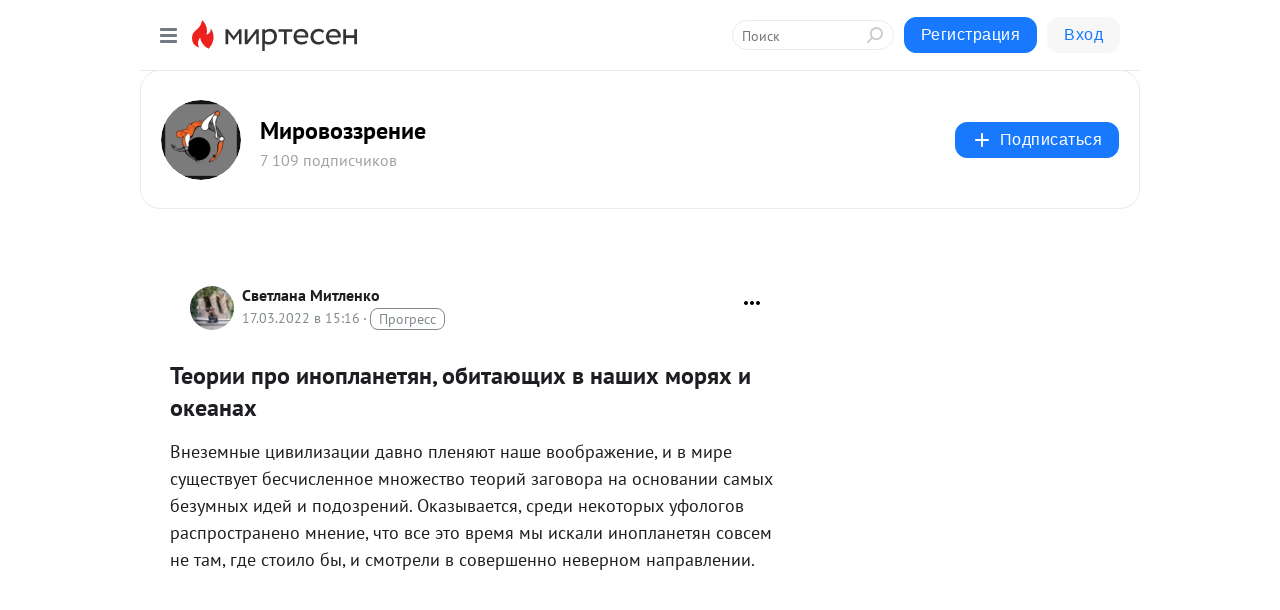

--- FILE ---
content_type: text/html; charset=utf-8
request_url: https://idoorway.mirtesen.ru/blog/43397034424/Teorii-pro-inoplanetyan-obitayuschih-v-nashih-moryah-i-okeanah?utm_referrer=mirtesen.ru
body_size: 56757
content:
<!DOCTYPE html>
<html lang="ru" >
<head>
<meta charset="utf-8" />
<meta name="robots" content="all"/>
<script>window.__SM_COUNTER_ID = 45130;</script>
<title data-react-helmet="true">Теории про инопланетян, обитающих в наших морях и океанах - Мировоззрение - Медиаплатформа МирТесен</title>
<meta name="viewport" content="width=device-width, initial-scale=1"/>

<meta data-react-helmet="true" name="description" content="Внеземные цивилизации давно пленяют наше воображение, и в мире существует бесчисленное множество теорий заговора на основании самых безумных идей и подозрений. Оказывается, среди некоторых уфологов распространено мнение, что все это время мы искали инопланетян совсем не там, где стоило бы, и - 17 марта - 43397034424 - Медиаплатформа МирТесен"/><meta data-react-helmet="true" name="keywords" content="одноклассники, однокурсники, соседи, сослуживцы, мир тесен, земляки, старые друзья, география, блоги домов, события вокруг, социальная сеть, карта, дом, работа, web 2.0"/><meta data-react-helmet="true" property="og:image" content="https://r4.mt.ru/r14/photo19ED/20991656882-0/jpg/bp.jpeg"/><meta data-react-helmet="true" property="og:image:width" content="1200"/><meta data-react-helmet="true" property="og:image:height" content="628"/><meta data-react-helmet="true" property="og:image:alt" content="Теории про инопланетян, обитающих в наших морях и океанах - Мировоззрение - Медиаплатформа МирТесен"/><meta data-react-helmet="true" property="twitter:image" content="https://r4.mt.ru/r14/photo19ED/20991656882-0/jpg/bp.jpeg"/><meta data-react-helmet="true" property="vk:image" content="https://r4.mt.ru/r14/photo19ED/20991656882-0/jpg/bp.jpeg"/><meta data-react-helmet="true" property="og:description" content="Внеземные цивилизации давно пленяют наше воображение, и в мире существует бесчисленное множество теорий заговора на основании самых безумных идей и подозрений. Оказывается, среди некоторых уфологов распространено мнение, что все это время мы искали инопланетян совсем не там, где стоило бы, и - 17 марта - 43397034424 - Медиаплатформа МирТесен"/><meta data-react-helmet="true" property="twitter:description" content="Внеземные цивилизации давно пленяют наше воображение, и в мире существует бесчисленное множество теорий заговора на основании самых безумных идей и подозрений. Оказывается, среди некоторых уфологов распространено мнение, что все это время мы искали инопланетян совсем не там, где стоило бы, и - 17 марта - 43397034424 - Медиаплатформа МирТесен"/><meta data-react-helmet="true" property="og:site_name" content="Мировоззрение - МирТесен"/><meta data-react-helmet="true" property="og:site" content="Мировоззрение - МирТесен"/><meta data-react-helmet="true" property="og:type" content="article"/><meta data-react-helmet="true" property="og:url" content="https://idoorway.mirtesen.ru/blog/43397034424/Teorii-pro-inoplanetyan-obitayuschih-v-nashih-moryah-i-okeanah"/><meta data-react-helmet="true" property="og:title" content="Теории про инопланетян, обитающих в наших морях и океанах - Мировоззрение - Медиаплатформа МирТесен"/><meta data-react-helmet="true" property="twitter:card" content="summary_large_image"/><meta data-react-helmet="true" property="twitter:title" content="Теории про инопланетян, обитающих в наших морях и океанах - Мировоззрение - Медиаплатформа МирТесен"/>
<link data-react-helmet="true" rel="image_src" href="https://r4.mt.ru/r14/photo19ED/20991656882-0/jpg/bp.jpeg"/><link data-react-helmet="true" rel="canonical" href="https://idoorway.mirtesen.ru/blog/43397034424/Teorii-pro-inoplanetyan-obitayuschih-v-nashih-moryah-i-okeanah"/><link data-react-helmet="true" rel="index" href="https://idoorway.mirtesen.ru"/><link data-react-helmet="true" rel="alternate" type="application/atom+xml" title="Мировоззрение - МирТесен" href="https://idoorway.mirtesen.ru/blog/atom"/><link data-react-helmet="true" rel="alternate" type="application/atom+xml" title="Мировоззрение - МирТесен" href="https://idoorway.mirtesen.ru/blog/rss"/><link data-react-helmet="true" rel="icon" href="/favicon.ico" type="image/x-icon" sizes="16x16"/><link data-react-helmet="true" rel="shortcut icon" href="/favicon.ico" type="image/x-icon" sizes="16x16"/>

<link rel="stylesheet" href="https://alpha.mirtesen.ru/assets/modern/bundle.async.20bc6d6bf0c13b2b79e3.css" media="print" onload="this.media='all'">
<link rel="stylesheet" href="https://alpha.mirtesen.ru/assets/modern/bundle.blog.4d2b2baee72128da5c4c.css" />
</head>
<body >



<div id="root"><div class="app blog-post-page"><div id="layout" class="blog-post-layout"><div id="main-container" class="not-admin"><header id="header"><div class="header-wrapper" style="width:auto"><div class="header-container"><div class="header"><div class="header__navigation"></div></div></div></div></header><div id="three-column-container"><div id="very-left-column" class=""><div class="sticky-wrap" style="left:0"><div class="sticky__content"><div class="left-menu"><div class="left-menu__blog"><div class="left-menu__item left-menu__blog-item"><div class="left-menu__item_title left-menu__item_header">Мировоззрение</div><a class="left-menu__item_element" href="https://idoorway.mirtesen.ru/">Main</a><a class="left-menu__item_element" href="https://idoorway.mirtesen.ru/blog">Блог</a><a class="left-menu__item_element" href="https://idoorway.mirtesen.ru/_/raznoe">Основы</a><a class="left-menu__item_element" href="https://idoorway.mirtesen.ru/_/kinozal">Интересно</a><a class="left-menu__item_element" href="https://idoorway.mirtesen.ru/_/obyavleniya">Общение</a></div><div class="left-menu__item left-menu__blog-item"><div class="left-menu__item_title left-menu__item_header"></div><i class="left-menu__item_delimiter"></i><a class="left-menu__item_element" href="https://idoorway.mirtesen.ru/blog/latest">Новые</a><a class="left-menu__item_element" href="https://idoorway.mirtesen.ru/blog/interesting">Лучшие</a><a class="left-menu__item_element" href="https://idoorway.mirtesen.ru/blog/commented">Обсуждаемые</a><a class="left-menu__item_element" href="https://idoorway.mirtesen.ru/comments">Комментарии</a><a class="left-menu__item_element" href="https://idoorway.mirtesen.ru/people">Участники сайта</a></div></div><div class="left-menu__item" id="topics-menu"><div class="left-menu__item_title" id="topics-menu-title">Рубрики</div><a class="left-menu__item_element" href="//mirtesen.ru/topic/cooking?utm_medium=from_left_sidebar"><span><img src="//static.mtml.ru/images/topics/cooking.svg" alt="cooking" loading="lazy" width="16" height="16"/></span><span>Кулинария</span></a><a class="left-menu__item_element" href="//mirtesen.ru/topic/family?utm_medium=from_left_sidebar"><span><img src="//static.mtml.ru/images/topics/family.svg" alt="family" loading="lazy" width="16" height="16"/></span><span>Дети и семья</span></a><a class="left-menu__item_element" href="//mirtesen.ru/topic/show?utm_medium=from_left_sidebar"><span><img src="//static.mtml.ru/images/topics/show.svg" alt="show" loading="lazy" width="16" height="16"/></span><span>Шоу-бизнес</span></a><a class="left-menu__item_element" href="//mirtesen.ru/topic/politics?utm_medium=from_left_sidebar"><span><img src="//static.mtml.ru/images/topics/politics.svg" alt="politics" loading="lazy" width="16" height="16"/></span><span>Политика</span></a><a class="left-menu__item_element" href="//mirtesen.ru/topic/health?utm_medium=from_left_sidebar"><span><img src="//static.mtml.ru/images/topics/health.svg" alt="health" loading="lazy" width="16" height="16"/></span><span>Здоровье</span></a><button class="left-menu__item_button">Показать все<svg class="svg-icon"><use href="/images/icons.svg?v=1763605#angle-down"></use></svg></button></div><div class="left-menu__item"><div class="left-menu__item_title left-menu__item_header"><a href="https://mirtesen.ru/" class="left-menu__item_title-anchor">Моя лента</a></div><a href="https://mirtesen.ru/chats" class="left-menu__item_element left-menu__item_element_chat" target="_self"><span><img src="//static.mtml.ru/images/icons_v2/chats.svg" alt="ЧАТЫ" loading="lazy" width="16" height="16"/></span><span id="chats-tooltip">ЧАТЫ</span></a><a href="https://mirtesen.ru/polls" class="left-menu__item_element left-menu__item_element_poll" target="_self"><span><img src="//static.mtml.ru/images/icons_v2/vote.svg" alt="Опросы" loading="lazy" width="28" height="28"/></span><span id="polls-tooltip">Опросы</span></a><a href="https://mirtesen.ru/bloggers" class="left-menu__item_element" target="_self"><span><img src="//static.mtml.ru/images/icons_v2/IconBloggersColor.svg" alt="Блогеры" loading="lazy" width="17" height="17"/></span><span id="bloggers-tooltip">Блогеры</span></a><a href="https://mirtesen.ru/user-posts" class="left-menu__item_element" target="_self"><span><img src="//static.mtml.ru/images/icons_v2/IconUserContent.svg" alt="Глас народа" loading="lazy" width="16" height="16"/></span><span id="user-posts-tooltip">Глас народа</span></a><a href="https://mirtesen.ru/popular/liked" class="left-menu__item_element" target="_self"><span><img src="//static.mtml.ru/images/icons_v2/IconPopularColor.svg" alt="Популярное" loading="lazy" width="13" height="16"/></span><span id="popular-posts-tooltip">Популярное</span></a><a href="https://mirtesen.ru/popular/commented" class="left-menu__item_element" target="_self"><span><img src="//static.mtml.ru/images/icons_v2/IconDiscussColor.svg" alt="Обсуждаемое" loading="lazy" width="14" height="14"/></span><span id="commented-posts-tooltip">Обсуждаемое</span></a></div><div class="left-menu__item" id="common-menu"><a href="https://k41tv.app.link/sidebarlink" class="btn btn-primary btn-primary_left-menu" target="_blank" id="app-tooltip"><svg class="svg"><use href="/images/icons.svg#app-icon"></use></svg><span class="left-menu__item_element-text">Мессенджер МТ</span></a><a href="https://info.mirtesen.ru/about" class="left-menu__item_element" target="_blank"><span><img src="//static.mtml.ru/images/icons_v2/IconAbout.svg" alt="О компании" loading="lazy" width="9" height="14"/></span><span class="left-menu__item_element-text">О компании</span></a><a href="https://info.mirtesen.ru/glagol" class="left-menu__item_element" target="_blank"><span><img src="//static.mtml.ru/images/icons_v2/icon-glagol.svg" alt="О редакции ГлагоL" loading="lazy" width="8" height="13"/></span><span class="left-menu__item_element-text">О редакции ГлагоL</span></a><a href="https://info.mirtesen.ru/news" class="left-menu__item_element" target="_blank"><span><img src="//static.mtml.ru/images/icons_v2/IconNews.svg" alt="Новости" loading="lazy" width="16" height="14"/></span><span class="left-menu__item_element-text">Новости</span></a><a href="https://info.mirtesen.ru/partners" class="left-menu__item_element" target="_blank"><span><img src="//static.mtml.ru/images/icons_v2/IconPartners.svg" alt="Партнерам" loading="lazy" width="16" height="13"/></span><span class="left-menu__item_element-text">Партнерам</span></a><a href="https://info.mirtesen.ru/promo" class="left-menu__item_element" target="_blank"><span><img src="//static.mtml.ru/images/icons_v2/IconAdvertizing.svg" alt="Рекламодателям" loading="lazy" width="17" height="16"/></span><span class="left-menu__item_element-text">Рекламодателям</span></a><a href="https://mirtesen.ru/feedback/report" class="left-menu__item_element" target="_blank"><span><img src="//static.mtml.ru/images/icons_v2/IconFeedback.svg" alt="Обратная связь" loading="lazy" width="16" height="13"/></span><span class="left-menu__item_element-text">Обратная связь</span></a><a href="https://mirtesen.ru/feedback/report/spam" class="left-menu__item_element" target="_blank"><span><img src="//static.mtml.ru/images/icons_v2/IconSpam.svg" alt="Пожаловаться на спам" loading="lazy" width="15" height="14"/></span><span class="left-menu__item_element-text">Пожаловаться на спам</span></a><a href="https://info.mirtesen.ru/agreement" class="left-menu__item_element" target="_blank"><span><img src="//static.mtml.ru/images/icons_v2/IconAgreement.svg" alt="Соглашение" loading="lazy" width="15" height="16"/></span><span class="left-menu__item_element-text">Соглашение</span></a><a href="https://info.mirtesen.ru/recommendation_rules" class="left-menu__item_element" target="_blank"><span><img src="//static.mtml.ru/images/icons_v2/IconAgreement.svg" alt="Рекомендательные технологии" loading="lazy" width="15" height="16"/></span><span class="left-menu__item_element-text">Рекомендательные технологии</span></a></div></div><p class="recommendation-tech">На информационном ресурсе применяются <a href="https://info.mirtesen.ru/recommendation_rules">рекомендательные технологии</a> (информационные технологии предоставления информации на основе сбора, систематизации и анализа сведений, относящихся к предпочтениям пользователей сети &quot;Интернет&quot;, находящихся на территории Российской Федерации)</p><div class="mt-tizer-ad-block"><div class="partner-block-wrapper"><div id="unit_99821"></div></div></div></div></div></div><div id="content-container"><div id="secondary-header" class="secondary-header secondary-header_blog"><div class="secondary-header__middle"><div id="secondary-header-logo" class="secondary-header__logo-outer"><div class="secondary-header__logo-wrap"><a class="userlogo userlogo_xl" href="https://idoorway.mirtesen.ru/?utm_referrer=mirtesen.ru" title="" target="" data-rjs="//mtdata.ru/u25/groupC18D/37f2e9fdfb7d835beccf4d691b8d941e-0/__logo.jpeg"></a></div></div><div class="secondary-header__title-wrap"><div class="secondary-header__title-subscribers"><h2 class="secondary-header__title"><a class="secondary-header__title-link" href="https://idoorway.mirtesen.ru/?utm_referrer=mirtesen.ru" style="color:#000" rel="nofollow">Мировоззрение</a></h2><i class="secondary-header__subscribers">7 109 подписчиков</i></div></div><div><div id="mt-dropdown-menu" class="mt-dropdown-menu"><button appearance="btn" title="Подписаться" type="button" class="mt-dropdown-menu__btn btn btn-primary"><svg class="svg-icon"><use href="/images/icons.svg?v=1763605#cross"></use></svg>Подписаться</button></div></div></div></div><div class="blog-post-item blog-post-item_tile"><div id="double-column-container"><div id="right-column"><div class="partner-block-wrapper"><div id="unit_103944"></div></div><div class="partner-block-wrapper"><div id="unit_103939"></div></div><div class="right-column-comments right-column-comments_blog"><h3 class="right-column-comments__title">Свежие комментарии</h3><ul class="right-column-comments-list"><li class="right-column-comments-item"><a href="https://mirtesen.ru/people/33015085" class="right-column-comments-item__author"><span class="userlogo userlogo_s" href="" style="background:linear-gradient(hsl(18, 100%, 50%), hsl(48, 80%, 50%))" target="">DP</span><div class="right-column-comments-item__author__info"><i class="right-column-comments-item__author__name" style="color:hsl(33, 70%, 50%)">Drug Prirody</i><i class="right-column-comments-item__pubdate"></i></div></a><div class="right-column-comments-item__post"><span class="right-column-comments-item__post__message">У них другие задачи - геноцид народа, разграбление ресурсов, захват и порча земли. Наши самородки им как кость в горл...</span><span class="right-column-comments-item__post__title">Как побеждают рак...</span></div></li><li class="right-column-comments-item"><a href="https://mirtesen.ru/people/591609670" class="right-column-comments-item__author"><span class="userlogo userlogo_s" href="" title="" target="" data-rjs="2"></span><div class="right-column-comments-item__author__info"><i class="right-column-comments-item__author__name" style="color:hsl(229, 70%, 50%)">Ирина Азабина</i><i class="right-column-comments-item__pubdate"></i></div></a><div class="right-column-comments-item__post"><span class="right-column-comments-item__post__message">Прекрасное средство. Спасаюсь только метеленовой синькой. Раньше болезни затягивалась от3 недель до 3 месяцев ,а сейч...</span><span class="right-column-comments-item__post__title">«Синька» против к...</span></div></li><li class="right-column-comments-item"><a href="https://mirtesen.ru/people/334136377" class="right-column-comments-item__author"><span class="userlogo userlogo_s" href="" style="background:linear-gradient(hsl(159, 100%, 50%), hsl(189, 80%, 50%))" target="">АФ</span><div class="right-column-comments-item__author__info"><i class="right-column-comments-item__author__name" style="color:hsl(174, 70%, 50%)">Александр Филимонов</i><i class="right-column-comments-item__pubdate"></i></div></a><div class="right-column-comments-item__post"><span class="right-column-comments-item__post__message">Александр Ф.  Попробуйте в расчетах испарить всю воду на Земле. У меня получилось давление водяной тропосферы 265 атм...</span><span class="right-column-comments-item__post__title">Что происходит с ...</span></div></li></ul></div><div class="partner-block-wrapper"><div id="unit_99810"></div></div><div class="partner-block-wrapper"><div id="unit_95080"></div></div><div class="sticky2" style="top:30px"><div class="partner-block-wrapper"><div id="unit_103947"></div></div></div></div><div id="content-column" class="content-column"><div class="adfox-top"><div class="partner-block-wrapper"><div id="unit_99815"></div></div><div class="partner-block-wrapper"><div id="unit_99815"></div></div></div><article class="blog-post" id="post_43397034424" itemscope="" itemType="http://schema.org/NewsArticle"><meta itemscope="" itemProp="mainEntityOfPage" itemType="https://schema.org/WebPage" itemID="https://idoorway.mirtesen.ru/blog/43397034424/Teorii-pro-inoplanetyan-obitayuschih-v-nashih-moryah-i-okeanah" content=""/><meta itemProp="datePublished" content="2022-03-17T15:16:03.000Z"/><meta itemProp="dateModified" content="2022-03-17T15:16:03.000Z"/><span itemscope="" itemType="https://schema.org/Organization" itemProp="publisher"><meta itemProp="name" content="Мировоззрение"/><span itemscope="" itemType="https://schema.org/ImageObject" itemProp="logo"><meta itemProp="url" content="//mtdata.ru/u25/groupC18D/37f2e9fdfb7d835beccf4d691b8d941e-0/__logo.jpeg"/></span></span><meta itemProp="image" content="https://r4.mt.ru/r14/photo19ED/20991656882-0/jpg/bp.jpeg"/><div class="blog-post__header"><div class="blog-post__author" rel="author"><span class="blog-post__author-avatar"><a class="userlogo" href="//mirtesen.ru/people/568694153?utm_referrer=mirtesen.ru" title="" target="_blank" data-rjs="2"></a></span><div><a class="blog-post__author-name" href="//mirtesen.ru/people/568694153" target="_blank"><span itemProp="author">Светлана Митленко</span></a><div class="blog-post__info"><div class="blog-post__pubdate"></div><h3 class="blog-post__topic-category-wrapper"><a class="blog-post__topic-category" href="//mirtesen.ru/topic/technology?utm_medium=from_headline_topic_button"><span>Прогресс</span></a></h3></div></div></div><div><button title="Подписаться" class="btn blog-post__header-subscribe btn-primary">Подписаться</button></div><div id="mt-dropdown-menu" class="mt-dropdown-menu context-dropdown"><button type="button" class="mt-dropdown-menu__btn"><svg class="svg-icon"><use href="/images/icons.svg?v=1763605#more"></use></svg></button></div></div><h1 class="blog-post__title" itemProp="headline">Теории про инопланетян, обитающих в наших морях и океанах</h1><div class="partner-block-wrapper"><div id="unit_103965"></div></div><div class="blog-post__text" itemProp="articleBody"><p><span>Внеземные цивилизации давно пленяют наше воображение, и в мире существует бесчисленное множество теорий заговора на основании самых безумных идей и подозрений. Оказывается, среди некоторых уфологов распространено мнение, что все это время мы искали инопланетян совсем не там, где стоило бы, и смотрели в совершенно неверном направлении.<div id="unit_103919"><a href="https://smi2.ru/" ></a></div>
<script type="text/javascript" charset="utf-8">
  (function() {
    var sc = document.createElement('script'); sc.type = 'text/javascript'; sc.async = true;
    sc.src = '//smi2.ru/data/js/103919.js'; sc.charset = 'utf-8';
    var s = document.getElementsByTagName('script')[0]; s.parentNode.insertBefore(sc, s);
  }());
</script> Авторы некоторых безумнейших теорий убеждены, что мы вряд ли найдем кого-то в космосе, потому что пришельцы уже давно здесь, и их главная цель – это наша вода. Согласно этим теориям, инопланетные базы скрываются именно на самых темных и неизведанных глубинах морей и океанов!</span><br /><br /><strong>10. Предположительное скопление сразу нескольких НЛО для встречи посреди океана</strong></p> <div> <div><img class="POST_IMAGE " src="https://r4.mt.ru/r14/photo19ED/20991656882-0/jpg/bp.webp"    data-height="333" data-width="500" alt=""width="620"height="auto"loading="lazy"/>В прошлом году поползли слухи про один военный отчет о таинственных происшествиях, якобы зарегистрированных в районе калифорнийского побережья еще в 2004 году. Согласно докладу предположительно в течение 2 недель американские военные наблюдали за несколькими НЛО, которые двигались с невероятно высокой скоростью и использовали неизвестную технологию, чтобы прятаться от посторонних глаз. Эти летающие тарелки могли совершить невероятное пике с высоты почти 18 километров до 15 метров над землей за считанные секунды. Военные просто не успевали их запеленговать и едва справлялись с отслеживанием перемещений этих НЛО с помощью своего самого продвинутого оборудования.</div> </div> <p><br /><span>Пилоты, которые следили за этими космическими кораблями, заявили, что они заметили в море необычное возмущение как раз там, где теоретически пролетали загадочные суда. В некоторых случаях эти следы на воде были размером с футбольное поле и по форме напоминали подводную лодку, а еще НЛО как будто то всплывали, то погружались под воду.<div id="unit_101877"><a href="https://smi2.ru/" ></a></div>
<script type="text/javascript" charset="utf-8">
  (function() {
    var sc = document.createElement('script'); sc.type = 'text/javascript'; sc.async = true;
    sc.src = '//smi2.ru/data/js/101877.js'; sc.charset = 'utf-8';
    var s = document.getElementsByTagName('script')[0]; s.parentNode.insertBefore(sc, s);
  }());
</script> Рябь на воде успокаивалась очень быстро, рассмотреть что-либо в эти короткие моменты было практически невозможно, и свидетелей этого явления часто не воспринимали всерьез, хотя ходят слухи о том, что власти на самом деле отнеслись к этому делу очень внимательно.</span><br /><br /><span>Было ли все это по-настоящему? Причастны ли к этим явлениям пришельцы? Что же именно происходило в прибрежных водах Калифорнии в 2004 году? Согласно отчетам пилоты не смогли ничего толком понять, потому что все заканчивалось слишком быстро. А что если это был массовый слет инопланетян, секретная база которых находится где-то на дне Тихого океана? Менее конспирационные теории связаны с новейшими разработками военных. Как тут не вспомнить Ваканду (вымышленное государство из комиксов Marvel)? Если 14 лет тому назад в районе Калифорнии, действительно, курсировали субмарины нового поколения, которых не смогли выследить даже американцы со всем их сложнейшим оборудованием, это были поистине фантастические суда.</span><br /><br /><strong>9. Кристальные пирамиды, скрывающиеся под водой в районе Бермудского треугольника</strong></p> <div> <div><img class="POST_IMAGE " src="https://r4.mt.ru/r14/photoF2A8/20214729731-0/jpg/bp.webp"    data-height="333" data-width="500" alt=""width="620"height="auto"loading="lazy"/>У этой теории в последнее время появилось очень много приверженцев, и своей возросшей популярностью она обязана вышедшему недавно документальному фильму. Фильм был сделан в стиле старых съемок, и по сюжету сенсационное открытие было совершено когда-то давно, а американское правительство якобы тщательно скрывает от людей эту важную информацию. Если верить этой документалке, океанограф Мейер Верлаг (Meyer Verlag) с командой американских и французских исследователей обнаружили в районе Бермудского треугольника прекрасную сверкающую пирамиду, которая в 3 раза больше, чем древнеегипетская гробница фараона Хеопса. В одной из сцен авторы этого «документального» фильма даже утверждают, что к ним попал некий кристальный шар, поднятый прямо со дна океана, где скрываются пирамиды, и что он обладает сверхъестественными силами.</div> </div> <p><br /><span>Впрочем, истина заключается в том, что весь этот фильм – обыкновенная мистификация и подделка. Никакого доктора Верлага не существует, а его международная команда ученых, как и вообще вся эта экспедиция, – простая выдумка. Никаких доказательств существования кристальной пирамиды или любых других подводных строений в этом районе также нет.</span><br /><br /><span>Самое нелепое во всей этой истории то, что упомянутый океанограф был уверен в причастности загадочной пирамиды ко всем исчезновениям, когда-либо происходившим в районе Бермудского треугольника. А ведь настоящий ученый знал бы, что в этом регионе нет ничего особенного, и что все страшные истории про это место – обычные байки. Естественно, любители теорий заговора так просто не откажутся от своих убеждений. Они все равно будут верить в пришельцев, а любые научные доводы и разумные аргументы против аномальной природы Бермудского треугольника конспирологи всегда будут считать попыткой властей скрыть от людей страшную правду.</span><br /><br /><strong>8. Осьминоги – на самом деле инопланетные создания, прибывшие к нам на метеорите</strong></p> <div> <div><img class="POST_IMAGE " src="https://r3.mt.ru/r14/photo6EB9/20437802580-0/jpg/bp.webp"    data-height="333" data-width="500" alt=""width="620"height="auto"loading="lazy"/></div> </div> <p><span>Многие люди вглядываются в небо в надежде обнаружить внеземную цивилизацию именно в космосе, но некоторые искатели уверены, что инопланетяне уже давно среди нас и скрываются вдали от глаз людских на дне океанов и морей. Недавно группа из 33 исследователей опубликовала научный отчет, в котором на суд общественности предлагается несколько довольно интересных теорий про осьминогов… Эти энтузиасты утверждают, что когда-то очень давно вместе с метеоритом на Землю была занесена инопланетная ДНК, которая попала в организм кальмаров, и они мутировали в осьминогов. Еще одна версия гласит, что вместе с метеоритом на Землю упали оплодотворенные яйца какого-то внеземного вида, и что опять-таки именно осьминоги – тому свидетельство. Эти же исследователи уверены, что осьминоги эволюционировали слишком быстро. Они считают, что интеллектуальные способности осьминогов и их превосходное умение адаптироваться к самым разным условиям явно указывают на инопланетную природу этих животных.</span><br /><br /><span>Другие ученые относятся к этим заявлениям с большим скепсисом по вполне понятным причинам. Пока конспирологи утверждают, что осьминоги слишком сильно опережают в развитии остальные подводные организмы, консерваторы не видят никаких противоречий в хронологии и уверены, что геном этих животных не вызывает никаких подозрений во вмешательстве внеземного характера. Вдобавок, стоит отметить, что среди авторов спорного исследования нет ни одного квалифицированного зоолога или морского биолога, что явно бросает тень на все исследование. Впрочем, теория про метеорит – не первая в своем роде, потому что существует еще множество похожих версий о внеземном происхождении жизни на нашей планете.</span><br /><br /><strong>7. Атлантида существует на самом деле, и в этом тайном подводном городе живут настоящие инопланетяне</strong></p> <div> <div><img class="POST_IMAGE " src="https://r3.mt.ru/r14/photoC164/20660875429-0/jpg/bp.webp"    data-height="333" data-width="500" alt=""width="620"height="auto"loading="lazy"/></div> </div> <p><span>Древние люди придумали очень интересных мифов, и некоторые из них даже связаны со вполне отслеживаемыми местами и событиями. Легенда про Атлантиду не такая уж и древняя, и недавно ученые пришли к выводу, что эта история все же не имеет под собой никаких реальных оснований. Оказывается, Атлантида была просто вымышленным городом, который Платон приводил в качестве поучительного примера во время своих размышлений о морали. До Платона Атлантиду не упоминал никто и никогда, и не существует никаких других исторических свидетельств ее существования, так что это место было не более реальным, чем планета Корусант из «Звездных войн», убежище Ривенделл из книг Толкина или Косой переулок из «Гарри Поттера». Однако уфологи ухватились и за эту сказку, вновь сумев связать фантастический подводный мир с инопланетянами.</span><br /><br /><span>Некоторые люди верят в подлинность некоего загадочного артефакта, представляющего из себя каменную плиту с упоминанием имени древнего царя Атлантиды. Эти же люди считают, что местонахождение затонувшего царства неизвестно только из-за заговора мировых властей. Еще они убеждены, что царь Атлантиды был могущественным инопланетянином, и что его сородичи правили доисторическими людьми. Согласно этой же теории именно древние пришельцы с помощью внеземных технологий, используя людей в качестве рабов, построили знаменитые египетские пирамиды. Затем на Земле произошла крупнейшая природная катастрофа, и инопланетяне решили перебраться под воду, где стихия не могла их потревожить. Все это звучит крайне противоречиво, но разве любители теорий заговора когда-либо руководствовались здравым смыслом?</span><br /><br /><strong>6. Загадочный Бермудский треугольник и правительственный заговор</strong></p> <div> <div><img class="POST_IMAGE " src="https://r3.mt.ru/r14/photo6895/20883948278-0/jpg/bp.webp"    data-height="270" data-width="500" alt=""width="620"height="auto"loading="lazy"/></div> </div> <p><span>В наши дни, когда доступ к информации стал особенно упрощенным благодаря интернету и образовательным сайтам, все мифы и легенды, которые ранее пленили легковерные умы, всегда можно проверить самостоятельно, а не слепо доверять псевдонаучным телепередачам и книгам.</span><br /><br /><span>Одна из самых громких легенд современности связана с Бермудским треугольником. Годами это место считалось роковым и винилось в жутких исчезновениях самолетов и кораблей. Печальную славу подогревали многочисленные телешоу и фильмы, но в последнее время эта шумиха поутихла, ведь теперь благодаря ученым мы знаем, что в Бермудском треугольнике, на самом деле, нет ничего особенного. Все дело в географическом расположении, климате и тектонической активности в этом районе.</span><br /><br /><span>Бермудский треугольник – это условное название района в Атлантическом океане между Флоридой, Пуэрто-Рико и Бермудскими островами. Известный рынок страхования Lloyd’s of London, объединяющий страховые компании со всего мира, никогда не признавал Бермудский треугольник местом повышенного риска, а американская береговая охрана подтвердила, что в этом районе несчастных случаев происходит не больше, чем в других местах их юрисдикции. Вопреки столь убедительным аргументам приверженцы теорий заговора все равно верят, что Бермудский треугольник – источник чего-то аномального и таинственного. По их мнению заявления властей о том, что эта часть света не представляет собой никакой угрозы, лишний раз доказывают желание сильных мира сего скрыть страшную правду от простых обывателей. Естественно, некоторые люди верят, что все дело в инопланетянах. Эй, правительство, признавайся!</span><br /><br /><strong>5. Дельфины способны путешествовать по другим измерениям, и на нашей планете они появились, чтобы помочь людям вернуться в океан</strong></p> <div> <div><img class="POST_IMAGE " src="https://r3.mt.ru/r14/photoFB71/20107021127-0/jpg/bp.webp"    data-height="333" data-width="500" alt=""width="620"height="auto"loading="lazy"/></div> </div> <p><span>В мире существует немало самых разных теорий заговора, но Арос Кристос (Aros Crystos) превзошел большинство из них. Этот человек утверждает, что в 50-е годы, когда он был еще маленьким мальчиком, его космический корабль приземлился где-то в Швеции. Большую часть своей жизни Кристос прожил именно там, пока в 90-х годах он наконец-то не перебрался в солнечную Калифорнию поближе к морю. В Америке он начал размышлять о дельфинах, и в итоге додумался до просто невероятной теории. Арос верит, что у него есть способность к телепатическому общению с этими морскими животными, и что он фактически дельфиний посол на суше. Кристос заявляет, что у него для всех нас есть очень важное сообщение от дельфинов. Оказывается, дельфины – на самом деле существа, обитающие вне пространства, и что их земная оболочка – это лишь одно из множества других воплощений.</span><br /><br /><span>Еще важнее то, что дельфины хотят, чтобы люди вернулись в океан, откуда мы все родом. Как нам это провернуть, пока неясно, ведь миллионы лет эволюции сделали нас полностью наземными созданиями, неспособными выжить под водой. Очевидно, в теории Ароса пока что слишком много пробелов, хотя дельфины, действительно, слишком уж умные существа. Но согласитесь, они, вряд ли, какие-то там межпространственные боги или пришельцы, тщетно взывающие к нам через одного единственного за всю историю человека с просьбой отказаться от сухопутного быта и отрастить себе жабры.</span><br /><br /><strong>4. Медузы – это инопланетяне, и некоторые из них живут на нашей планете уже почти целую вечность</strong></p> <div> <div><img class="POST_IMAGE " src="https://r3.mt.ru/r14/photo5CC8/20330093976-0/jpg/bp.webp"    data-height="333" data-width="500" alt=""width="620"height="auto"loading="lazy"/></div> </div> <p><span>Медузы – одни из самых странных и опасных животных на Земле. Попадая в прибрежные воды, они представляют угрозу для человека, а ведь с каждым годом их становится все больше, и в итоге это может навредить всей экосистеме. Их необычная анатомия и способ питания (обволакивание своей жертвы) прекрасно подходят для выживания в самых разных частях света, и все это заодно вдохновило немало умов на придумку теорий об инопланетном происхождении медуз.</span><br /><br /><span>Ученые на самом деле знают не так уж и много про этих существ… Мы постоянно выясняем про них что-то новое и регулярно открываем ранее неизвестные виды. Самая большая медуза в мире – арктическая цианея, и она, как оказалось, вырастает в длину до внушительных 37 метров, включая щупальца. Впрочем, еще более удивительным примером является другой представитель этого подтипа – Turritopsis nutricula. Эта медуза – настоящий Бенджамин Баттон подводного мира. Она фактически бессмертна благодаря своему умению обращать жизненный цикл вспять.</span><br /><br /><span>Конспирологи верят, что медузы – инопланетные существа, и что самые крупные из них – очень умные создания, которые населяют нашу планету бесконечно долго. В принципе эти создания, действительно, могут оказаться намного умнее, чем мы думаем. Возможно, они просто общаются на другом уровне, и мы пока не в состоянии их понять. Учитывая предположительно многовековой возраст некоторых видов, можно допустить, что за все это время древние медузы могли даже обзавестись неким подобием сознания… Впрочем, все это пока недоказуемо, а уж про их внеземное происхождение мы и вовсе не можем ничего сказать.</span><br /><br /><strong>3. Мужчина утверждает, что его похитили серые пришельцы, и что они живут под водой, постоянно наблюдая за всем человечеством</strong></p> <div> <div><img class="POST_IMAGE " src="https://r.mt.ru/r14/photoF322/20553166825-0/jpg/bp.webp"    data-height="338" data-width="500" alt=""width="620"height="auto"loading="lazy"/></div> </div> <p><span>Истории про серых пришельцев, похищающих людей ради жутких экспериментов и вживления им высокотехнологичных маячков, существуют столько же, сколько и вообще все мифы про инопланетян. Во многих таких историях похищенные теряют память, и могут рассказать разве что о ярком свете и летающих тарелках. Впрочем, бывает и так, что якобы пострадавшие отчетливо помнят все с ними произошедшее во время похищения инопланетянами.</span><br /><br /><span>Один мужчина утверждал, что он прогуливался по черноморскому пляжу в Грузии, когда в небе появился летающий корабль, и несчастного захватили против его воли. Этот человек рассказал, что на борту НЛО он видел изображения морских животных, включая осьминогов и дельфинов, и что инопланетяне сообщили ему, что они часто забирают этих морских обитателей на свою планету для их репродукции и дальнейшего изучения. Пришельцы якобы признались нашему рассказчику, что они постоянно изучают наши моря и океаны, и что их главная цель – это забор большого количества воды для транспортировки на их родную планету, где в ней сейчас очень острая нужда. Серые гуманоиды показали похищенному мужчине, как выглядит их планета. По его словам, там зеленое небо, а внеземные небоскребы намного выше наших высоток. Вдобавок инопланетяне живут по несколько тысяч лет, а не до 100, как люди. Вопреки достигнутому прогрессу и наличию самых продвинутых технологий для путешествий по всей Вселенной эти пришельцы почему-то все еще не могут решить проблему водных ресурсов, это ли не странно?</span><br /><br /><strong>2. Рейс MH370 на самом деле не разбился, под воду его утащили инопланетяне</strong></p> <div> <div><img class="POST_IMAGE " src="https://r3.mt.ru/r14/photoFCEC/20776239674-0/jpg/bp.webp"    data-height="296" data-width="500" alt=""width="620"height="auto"loading="lazy"/></div> </div> <p><span>Малазийский самолет, исчезнувший с радаров еще в марте 2014 года, привлек к себе внимание всего мира. Пытаясь понять, что же случилось с этим рейсом, люди придумали немало самых невероятных теорий. Кто-то считает, что пилот покончил жизнь самоубийством; по другой версии причиной крушения стали козни неизвестного пассажира; возможно, самолет сбили американцы или русские; а еще Боинг могли захватить либо власти Северной Кореи, либо ИГИЛ, чтобы потом использовать его в своих интересах. Все эти теории звучат довольно безумно, но они все равно меркнут в сравнении с версией, связанной с инопланетянами.</span><br /><br /><span>Некоторые уфологи убеждены, что полет рейса MH370 прервали именно пришельцы, а обнаруженные в океане обломки самолета только подогрели их веру в эту версию. Конспирологи уже давно заявляют, что инопланетяне живут на дне морей и океанов, так что обнаруженные фрагменты самолета якобы только подтверждают их версию о вмешательстве внеземной расы. Впрочем, тогда возникает другой вопрос – зачем им вообще понадобился самолет, полный пассажиров, исчезновение которого явно не могло остаться незамеченным? Теоретики так и не смогли предоставить миру хотя бы один относительно логичный ответ на этот вопрос.</span><br /><br /><strong>1. Говорят, что глубоко на дне океана существуют секретные базы инопланетян</strong></p> <div> <div><img class="POST_IMAGE " src="https://r3.mt.ru/r14/photo3F2C/20999312523-0/jpg/bp.webp"    data-height="333" data-width="500" alt=""width="620"height="auto"loading="lazy"/></div> </div> <p><span>В 90-х годах в руки украинского ученого Владимира Ажажа предположительно попала некая «голубая папка» с отчетами российских военных об изучении инопланетян, и передал ее бывший космонавт Павел Попович. В секретной папке якобы содержались рапорты о наблюдениях за НЛО. По данным из этой же голубой папки 50% активности инопланетян приходилось на океаны, а еще 15% - на озера Земли, так что легко предположить, что внеземная цивилизация предпочитает именно водную среду. Если верить этим отчетам. Такая статистика могла бы заодно объяснить и то, почему инопланетяне выбрали именно нашу планету, ведь недаром 70% ее поверхности покрыты водой. Согласно секретным документам военных на Земле уже давно построено немало инопланетных баз, многие из которых находятся глубоко на дне океана. Одна конкретная группа инопланетян теоретически прилетела к нам с древней сестринской для нас планеты Фаэтон, которая была разрушена ядерным взрывом очень давно, и теперь ее обитатели обустраивают свои базы по всей Солнечной системе.</span><br /><br /><span>В 2006 году Попович заявил, что инопланетяне построили одну базу на Сатурне, одну где-то на дне Индийского океана, одну в Гималаях и еще одну в Андах, которую они потом закрыли в страхе быть обнаруженными людьми. Все это звучит крайне надуманно, и для скепсиса можно найти массу причин. Скорее всего, этот бывший российский космонавт не в себе и бредит или вообще просто жаждет внимания СМИ. В историях Поповича столько фантастических и в то же самое время крайне детальных сведений, что кажется очень странным тот факт, что ему так и не удалось выйти на контакт с этими существами. Как можно знать так много, не видев всего этого своими глазами? А ведь Попов утверждает, что ему так и не удалось пообщаться с хозяевами тайных инопланетных штабов.</span></p> <p><span><a href="https://mistika.temaretik.com/2430011769407670935/top-10-teorii-pro-inoplanetyan-obitayuschih-v-nashih-moryah-i-okeanah/" target="_blank" rel="nofollow ugc noreferrer noopener">https://mistika.temaretik.com/2430011769407670935/top-10-teo...</a></span></p></div><div class="blog-post__subscribe"><p class="blog-post__subscribe-text">Понравилась статья? Подпишитесь на канал, чтобы быть в курсе самых интересных материалов</p><a href="#" class="btn btn-primary">Подписаться</a></div><ul class="mt-horizontal-menu mt-horizontal-menu_list mt-horizontal-menu_multiline-left post-tags"><li><a href="/hashtags/%D0%B8%D0%BD%D1%82%D0%B5%D1%80%D0%B5%D1%81%D0%BD%D0%BE" class="tag-label-2 tag-label-2_sm"><span>интересно</span></a><meta itemProp="about" content="интересно"/></li></ul><div class="blog-post__footer"><div class="post-controls"><div><div class="post-actions"><div class="post-actions__push"></div></div></div></div></div><span></span></article><nav class="pagination"><ul class="blog-post__pagination"><li><a href="https://idoorway.mirtesen.ru/blog/43874332316/Nostradamus-prorok-ili-mistifikator?utm_referrer=mirtesen.ru"><span class="blog-post__pagination__arrow">←</span>Предыдущая тема</a></li><li class="blog-post__pagination__symbol"> | </li><li><a href="https://idoorway.mirtesen.ru/blog/43511966777/10-tayinstvennyih-territoriy-kotoryie-byili-navsegda-utrachenyi?utm_referrer=mirtesen.ru">Следующая тема<span class="blog-post__pagination__arrow">→</span></a></li></ul></nav><div class="partner-block-wrapper"><div id="unit_103916"></div></div><span></span><div class="adfox-outer blog-post-item__ad-block"><div class="partner-block-wrapper"><div id="unit_99816"></div></div></div></div></div><div class="blog-post-bottom-partners"><div class="partner-block-wrapper"><div id="unit_103941"></div></div><div class="partner-block-wrapper"><div id="unit_95079"></div></div><div class="partner-block-wrapper"><div id="unit_95031"></div></div></div></div></div></div></div><div style="position:fixed;bottom:50px;right:0;cursor:pointer;transition-duration:0.2s;transition-timing-function:linear;transition-delay:0s;z-index:10;display:none"><div id="scroll-top"><div>наверх</div></div></div></div><div></div></div></div>
<div id="messenger-portal" class="messenger-embedded"></div>
<script>window.__PRELOADED_STATE__ = {"blogDomain":{},"promotion":{"popup":{},"activeTab":"platform","sections":{"platform":{"title":"Реклама на Платформе","isMenu":true,"changed":false,"forDevs":true},"settings":{"title":"Настройки рекламы","isMenu":true,"changed":false,"forDevs":true},"item":{"title":"Редактирование объекта","isMenu":false,"changed":false,"forDevs":true},"itemAdd":{"title":"Добавление объекта","isMenu":false,"changed":false,"forDevs":true},"deposit":{"title":"Пополнение баланса","isMenu":false,"changed":false,"forDevs":true},"stats":{"title":"Статистика рекламы","isMenu":true,"changed":false,"forDevs":true}},"changed":{"platform":false,"settings":false,"item":false,"stats":false},"data":{"platform":"","settings":{"currentBalance":0,"spentBalance":0,"groupItem":{"id":null,"status":"STATUS_PENDING","dateStart":null,"dateEnd":null,"fullClicksLimit":null,"dayClicksLimit":null,"clickPrice":null,"utmSource":null,"utmMedium":null,"utmCampaign":null,"targetGeoIds":null,"targetIsMale":null,"targetAgeMin":null,"targetAgeMax":null,"targetTime":null,"title":null,"canChangeStatus":null,"inRotation":false,"fullClicks":0,"dayClicks":0},"blogpostItems":[]},"item":{"id":null,"status":"STATUS_PENDING","dateStart":null,"dateEnd":null,"fullClicksLimit":null,"dayClicksLimit":null,"clickPrice":null,"utmSource":null,"utmMedium":null,"utmCampaign":null,"targetGeoIds":null,"targetIsMale":null,"targetAgeMin":null,"targetAgeMax":null,"targetTime":null,"title":null,"canChangeStatus":null,"inRotation":false,"fullClicks":0,"dayClicks":0},"itemAdd":{"url":null},"deposit":{"value":""},"stats":{"periodFrom":"2025-10-30","periodTo":"2025-11-19"}},"errors":{}},"editComments":{"activeTab":"stats","sections":{"stats":{"title":"Статистика","isMenu":true,"changed":false,"forDevs":true},"settings":{"title":"Настройки","isMenu":true,"changed":false,"forDevs":true}},"changed":{"stats":false,"settings":false},"data":{"stats":{"periodFrom":"2025-11-12","periodTo":"2025-11-19"},"settings":{"applyForCommentsEnabled":0,"commonEnabled":0,"siteEnabled":0,"keyWords":[]}},"errors":{}},"actionVote":{},"header":{"sidebarEnabled":false,"sidebarIsOpen":false},"messageNotifications":{"items":[],"startFrom":0,"nextFrom":0,"hasMoreItems":true,"busy":false},"activityNotifications":{"items":[],"nextFrom":"","hasMoreItems":true,"busy":false},"headerSearch":{"value":"","result":{"people":[],"groups":[],"posts":[]},"isLoading":false,"hasResults":false},"rssEditor":{"editKey":null,"type":"add","loading":{"defaultImage":false},"values":{"maxTextLength":0,"publicationDelay":0,"useFullText":false,"useShortDesctiption":false,"ignoreMediaTags":false,"rssSourceLink":"","autoRefreshImportedThemes":false,"pregTemplateTextSearch":"","pregTemplateTextChange":"","xpathLongText":"","xpathImage":"","showCategory":"","importCategory":"","keepImages":false,"keepLinks":false,"keepIframes":false,"useEmbedCode":false,"useYandexTurbo":false,"addYandexGenreTags":false,"loadingTimout":0,"hideSourceLink":false,"defaultImage":""}},"telegramEditor":{"editKey":null,"type":"add","values":{"username":null,"signature":""}},"auth":{"user":null,"groupPrivileges":{},"viewedTooltips":{}},"authForm":{"isBusy":false,"widgetId":"0","instances":{"0":{"isOpen":false,"activeTab":"login","callAndSmsLimits":{"apiLimits":{"smsAllowed":true,"callAllowed":true,"smsTimeLimitExceededMsg":"","callTimeLimitExceededMsg":""},"timers":{}},"params":{"login":{"phone":"","code":"","mode":"SMS","step":"","errorMap":{}},"loginByEmail":{"email":"","password":"","remember":"on","step":"","errorMap":{}},"registration":{"name":"","lastname":"","email":"","phone":"","code":"","mode":"SMS","step":"","errorMap":{}},"registrationByEmail":{"email":"","name":"","phone":"","code":"","mode":"SMS","step":"","errorMap":{}},"password":{"email":"","errorMap":{}}}}}},"blogModerators":{"staff":[],"popup":{"popupType":null,"userInfo":null},"errors":{},"radioBtnValue":null},"logoEditor":{"image":null,"allowZoomOut":false,"position":{"x":0.5,"y":0.5},"scale":1,"rotate":0,"borderRadius":0,"width":100,"height":100,"border":0,"isEmpty":true,"type":"blog"},"headerBackgroundEditor":{"image":null,"type":"blog","allowZoomOut":false,"position":{"x":0.5,"y":0.5},"scale":1,"rotate":0,"borderRadius":0,"blogHeight":240,"profileHeight":240,"border":0,"isEmpty":true},"titleEditor":{"title":""},"secondaryHeader":{"logoSwitcher":false,"titleSwitcher":false,"backgroundSwitcher":false,"logoEditor":false,"titleEditor":false,"backgroundEditor":false},"blogMenuSettings":{"isChanged":false,"menuItems":[],"currentIndex":null,"menuItem":{},"staticWidgetsToRemove":[],"context":{"add":{"title":"Добавление раздела","saveButton":"Добавить"},"edit":{"title":"Раздел: ","saveButton":"Сохранить","remove":"Удалить раздел"}},"errors":{}},"siteSettings":{},"siteSettingsLeftMenu":{"sitesDropdown":false},"promotionLeftMenu":{},"editCommentsLeftMenu":{},"blogPostList":{"searchValue":"","search":{"results":[],"page":0,"hasMore":true,"isLoading":false},"blogPostList":[],"hasMoreItems":true,"page":1,"title":"","tag":"","period":"","before":"","after":"","status":"","sort":""},"blogPostEditor":{"id":null,"title":"","text":"","inProcess":false,"sign":"","disableComments":false,"tags":[],"tagSuggestions":[],"errors":[],"publishTime":null,"referenceUrl":"","nextBtnUrl":"","pushBtnUrl":"","pushBtnText":"","doFollowLinks":0,"pulse":0,"draft":false,"preloaderVisible":true,"errorMessage":{"isVisible":false,"text":"Произошла ошибка. Попробуйте еще раз или свяжитесь со службой поддержки."},"showPollEditor":false,"pollTab":"default","sentToModeration":false,"foundPolls":[],"foundPollsOffset":0,"hasMorePolls":true,"pollId":null},"actionModifyPostPopup":{"isOpen":false,"popupType":"","id":null,"deletedList":{},"approveList":{}},"rightColumnPosts":[],"rightColumnComments":[{"id":127213311,"text":"У них другие задачи - геноцид народа, разграбление ресурсов, захват и порча земли. Наши самородки им как кость в горле. Российские разработки самые передовые в мире, но этого никак не хочет признать морально и умственно деградировавшее мировое правительство. Поэтому лучших из нас они уничтожают в первую очередь. Борисов \"умер\", думаю потому, что его метод за бугром уже освоили.","date":1740713597,"blog_post":{"id":43427525487,"title":"Как побеждают рак. Метод профессора В. Борисова избавляет людей от страданий.","seo_url":"//idoorway.mirtesen.ru/blog/43427525487/Kak-pobezhdayut-rak.-Metod-professora-V.-Borisova-izbavlyaet-lyu?utm_referrer=mirtesen.ru"},"user":{"cover":null,"count_friends":null,"id":33015085,"url":"//mirtesen.ru/people/33015085","display_name":"Drug Prirody","photo_original":null},"images":[],"formattedDates":{"iso":"2025-02-28T03:33:17.000Z","ver1":"28 февраля, 6:33","ver2":"28.02.2025 в 6:33","ver3":"28 февр., 6:33"}},{"id":127108899,"text":"Прекрасное средство. Спасаюсь только метеленовой синькой. Раньше болезни затягивалась от3 недель до 3 месяцев ,а сейчас 2-3 дня.","date":1738476967,"blog_post":{"id":43556740048,"title":"«Синька» против коронавируса: как появилось открытие российских ученых.","seo_url":"//idoorway.mirtesen.ru/blog/43556740048/-Sinka-protiv-koronavirusa-kak-poyavilos-otkryitie-rossiyskih-uc?utm_referrer=mirtesen.ru"},"user":{"cover":null,"count_friends":null,"id":591609670,"url":"//mirtesen.ru/people/591609670","display_name":"Ирина Азабина","photo_original":"//mtdata.ru/u23/photo5AF3/20172510213-0/original.jpeg"},"images":[],"formattedDates":{"iso":"2025-02-02T06:16:07.000Z","ver1":"2 февраля, 9:16","ver2":"02.02.2025 в 9:16","ver3":"2 февр., 9:16"}},{"id":126318786,"text":"Александр Ф.  Попробуйте в расчетах испарить всю воду на Земле. У меня получилось давление водяной тропосферы 265 атм. Это в три раза воды больше, чем в тропосфере Венеры (92 атм). Над тропопаузой находится газовая атмосфера, давление которой 0,1 атм на всех планетах, как замерили американские космические аппараты в 1980-е годы. Вода на все планеты дополнительно попадает от солнечной плазмы вместе с кислородом и пылью через антициклоны на полюсах. Поэтому на Земле воды больше, чем на горячей Венере. На Венере идут ливневые дожди, которые испаряются не долетая до поверхности. А турбулентность создает грозы. На остывшей Земле такие ливневые дожди опустились до вершин гор и создавали селевые потопы. Источник потопов это горы. Давление тропосферы постоянно уменьшается из-за остывания горячего ядра планеты, а жидкая вода уходит в недра Земли. Скоро наступят условия как на Марсе.","date":1722516721,"blog_post":{"id":43243993077,"title":"Что происходит с водой и атмосферным давлением?","seo_url":"//idoorway.mirtesen.ru/blog/43243993077/CHto-proishodit-s-vodoy-i-atmosfernyim-davleniem?utm_referrer=mirtesen.ru"},"user":{"cover":null,"count_friends":null,"id":334136377,"url":"//mirtesen.ru/people/334136377","display_name":"Александр Филимонов","photo_original":null},"images":[],"formattedDates":{"iso":"2024-08-01T12:52:01.000Z","ver1":"1 августа, 15:52","ver2":"01.08.2024 в 15:52","ver3":"1 авг., 15:52"}}],"rightColumnGallery":{"total":0,"images":[]},"blogPost":{"id":43397034424,"title":"Теории про инопланетян, обитающих в наших морях и океанах","url":"//idoorway.mirtesen.ru/blog/43397034424?utm_referrer=mirtesen.ru","seo_url":"//idoorway.mirtesen.ru/blog/43397034424/Teorii-pro-inoplanetyan-obitayuschih-v-nashih-moryah-i-okeanah?utm_referrer=mirtesen.ru","canonical_url":"https://idoorway.mirtesen.ru/blog/43397034424/Teorii-pro-inoplanetyan-obitayuschih-v-nashih-moryah-i-okeanah","created":1646857741,"date":1647530163,"publish_time":"2022-03-17 18:15:00","status":"STATUS_ACTIVE","isTitleHidden":false,"preview_text":"Внеземные цивилизации давно пленяют наше воображение, и в мире существует бесчисленное множество теорий заговора на основании самых безумных идей и подозрений. Оказывается, среди некоторых уфологов распространено мнение, что все это время мы искали инопланетян совсем не там, где стоило бы, и","comments_count":1,"post_type":"post","likes":{"count":2,"user_likes":0,"can_like":0,"marks_pluses":2,"marks_minuses":0,"user_like_attr":null,"like_attr_ids":[{"id":100,"count":1},{"id":2,"count":1}]},"from_id":568694153,"from":{"id":568694153,"display_name":"Светлана Митленко","url":"//mirtesen.ru/people/568694153","photo_original":"//mtdata.ru/u13/photo0324/20083364596-0/original.jpeg","isAuthenticAccount":false},"group":{"display_name":"Мировоззрение","url":"//idoorway.mirtesen.ru","photo_original":"//mtdata.ru/u25/groupC18D/37f2e9fdfb7d835beccf4d691b8d941e-0/__logo.jpeg","id":30704436973,"canViewBlogPostCreator":true,"showSubscribersAmount":true,"is_subscribed":false,"is_member":false,"is_owner":false,"is_staff":false,"created":1253741808},"attachments":[{"photo":{"id":20991656882,"photo_original":"//mtdata.ru/u14/photo19ED/20991656882-0/original.jpg#20991656882","title":"1","width":500,"height":333}},{"photo":{"id":20107021127,"photo_original":"//mtdata.ru/u14/photoFB71/20107021127-0/original.jpg#20107021127","title":"1","width":500,"height":333}},{"photo":{"id":20214729731,"photo_original":"//mtdata.ru/u14/photoF2A8/20214729731-0/original.jpg#20214729731","title":"1","width":500,"height":333}},{"photo":{"id":20330093976,"photo_original":"//mtdata.ru/u14/photo5CC8/20330093976-0/original.jpg#20330093976","title":"1","width":500,"height":333}},{"photo":{"id":20437802580,"photo_original":"//mtdata.ru/u14/photo6EB9/20437802580-0/original.jpg#20437802580","title":"1","width":500,"height":333}},{"photo":{"id":20553166825,"photo_original":"//mtdata.ru/u14/photoF322/20553166825-0/original.jpg#20553166825","title":"1","width":500,"height":338}},{"photo":{"id":20660875429,"photo_original":"//mtdata.ru/u14/photoC164/20660875429-0/original.jpg#20660875429","title":"1","width":500,"height":333}},{"photo":{"id":20776239674,"photo_original":"//mtdata.ru/u14/photoFCEC/20776239674-0/original.jpg#20776239674","title":"1","width":500,"height":296}},{"photo":{"id":20883948278,"photo_original":"//mtdata.ru/u14/photo6895/20883948278-0/original.jpg#20883948278","title":"1","width":500,"height":270}},{"photo":{"id":20999312523,"photo_original":"//mtdata.ru/u14/photo3F2C/20999312523-0/original.jpg#20999312523","title":"1","width":500,"height":333}}],"modified":1760054061,"is_draft":false,"is_queued":false,"topic":"technology","tags":["интересно"],"close_comments":false,"marks_count":2,"reposts":1,"recommendations":"[]","foreignPollId":null,"isSlider":null,"padRedirectUrl":"https://mirtesen.ru/url?e=pad_click&pad_page=0&blog_post_id=43397034424&announce=1","editorStatus":"EDITOR_STATUS_NONE","extraData":{"ed_pulse":"0","ed_arb_popup_url":"","ed_arb_popup_text":"","ed_arb_next_btn_url":"","doFollowLinks":0},"notificationsCanBeSent":false,"notificationsSent":true,"notificationsWillBeSent":false,"notificationsLimit":4,"text":"\x3cp>\x3cspan>Внеземные цивилизации давно пленяют наше воображение, и в мире существует бесчисленное множество теорий заговора на основании самых безумных идей и подозрений. Оказывается, среди некоторых уфологов распространено мнение, что все это время мы искали инопланетян совсем не там, где стоило бы, и смотрели в совершенно неверном направлении. Авторы некоторых безумнейших теорий убеждены, что мы вряд ли найдем кого-то в космосе, потому что пришельцы уже давно здесь, и их главная цель – это наша вода. Согласно этим теориям, инопланетные базы скрываются именно на самых темных и неизведанных глубинах морей и океанов!\x3c/span>\x3cbr />\x3cbr />\x3cstrong>10. Предположительное скопление сразу нескольких НЛО для встречи посреди океана\x3c/strong>\x3c/p>\n\x3cdiv>\n\x3cdiv>\x3cimg src=\"//mtdata.ru/u14/photo19ED/20991656882-0/original.jpg#20991656882\" alt=\"\" width=\"500\" height=\"333\" data-height=\"333\" data-width=\"500\" />В прошлом году поползли слухи про один военный отчет о таинственных происшествиях, якобы зарегистрированных в районе калифорнийского побережья еще в 2004 году. Согласно докладу предположительно в течение 2 недель американские военные наблюдали за несколькими НЛО, которые двигались с невероятно высокой скоростью и использовали неизвестную технологию, чтобы прятаться от посторонних глаз. Эти летающие тарелки могли совершить невероятное пике с высоты почти 18 километров до 15 метров над землей за считанные секунды. Военные просто не успевали их запеленговать и едва справлялись с отслеживанием перемещений этих НЛО с помощью своего самого продвинутого оборудования.\x3c/div>\n\x3c/div>\n\x3cp>\x3cbr />\x3cspan>Пилоты, которые следили за этими космическими кораблями, заявили, что они заметили в море необычное возмущение как раз там, где теоретически пролетали загадочные суда. В некоторых случаях эти следы на воде были размером с футбольное поле и по форме напоминали подводную лодку, а еще НЛО как будто то всплывали, то погружались под воду. Рябь на воде успокаивалась очень быстро, рассмотреть что-либо в эти короткие моменты было практически невозможно, и свидетелей этого явления часто не воспринимали всерьез, хотя ходят слухи о том, что власти на самом деле отнеслись к этому делу очень внимательно.\x3c/span>\x3cbr />\x3cbr />\x3cspan>Было ли все это по-настоящему? Причастны ли к этим явлениям пришельцы? Что же именно происходило в прибрежных водах Калифорнии в 2004 году? Согласно отчетам пилоты не смогли ничего толком понять, потому что все заканчивалось слишком быстро. А что если это был массовый слет инопланетян, секретная база которых находится где-то на дне Тихого океана? Менее конспирационные теории связаны с новейшими разработками военных. Как тут не вспомнить Ваканду (вымышленное государство из комиксов Marvel)? Если 14 лет тому назад в районе Калифорнии, действительно, курсировали субмарины нового поколения, которых не смогли выследить даже американцы со всем их сложнейшим оборудованием, это были поистине фантастические суда.\x3c/span>\x3cbr />\x3cbr />\x3cstrong>9. Кристальные пирамиды, скрывающиеся под водой в районе Бермудского треугольника\x3c/strong>\x3c/p>\n\x3cdiv>\n\x3cdiv>\x3cimg src=\"//mtdata.ru/u14/photoF2A8/20214729731-0/original.jpg#20214729731\" alt=\"\" width=\"500\" height=\"333\" data-height=\"333\" data-width=\"500\" />У этой теории в последнее время появилось очень много приверженцев, и своей возросшей популярностью она обязана вышедшему недавно документальному фильму. Фильм был сделан в стиле старых съемок, и по сюжету сенсационное открытие было совершено когда-то давно, а американское правительство якобы тщательно скрывает от людей эту важную информацию. Если верить этой документалке, океанограф Мейер Верлаг (Meyer Verlag) с командой американских и французских исследователей обнаружили в районе Бермудского треугольника прекрасную сверкающую пирамиду, которая в 3 раза больше, чем древнеегипетская гробница фараона Хеопса. В одной из сцен авторы этого «документального» фильма даже утверждают, что к ним попал некий кристальный шар, поднятый прямо со дна океана, где скрываются пирамиды, и что он обладает сверхъестественными силами.\x3c/div>\n\x3c/div>\n\x3cp>\x3cbr />\x3cspan>Впрочем, истина заключается в том, что весь этот фильм – обыкновенная мистификация и подделка. Никакого доктора Верлага не существует, а его международная команда ученых, как и вообще вся эта экспедиция, – простая выдумка. Никаких доказательств существования кристальной пирамиды или любых других подводных строений в этом районе также нет.\x3c/span>\x3cbr />\x3cbr />\x3cspan>Самое нелепое во всей этой истории то, что упомянутый океанограф был уверен в причастности загадочной пирамиды ко всем исчезновениям, когда-либо происходившим в районе Бермудского треугольника. А ведь настоящий ученый знал бы, что в этом регионе нет ничего особенного, и что все страшные истории про это место – обычные байки. Естественно, любители теорий заговора так просто не откажутся от своих убеждений. Они все равно будут верить в пришельцев, а любые научные доводы и разумные аргументы против аномальной природы Бермудского треугольника конспирологи всегда будут считать попыткой властей скрыть от людей страшную правду.\x3c/span>\x3cbr />\x3cbr />\x3cstrong>8. Осьминоги – на самом деле инопланетные создания, прибывшие к нам на метеорите\x3c/strong>\x3c/p>\n\x3cdiv>\n\x3cdiv>\x3cimg src=\"//mtdata.ru/u14/photo6EB9/20437802580-0/original.jpg#20437802580\" alt=\"\" width=\"500\" height=\"333\" data-height=\"333\" data-width=\"500\" />\x3c/div>\n\x3c/div>\n\x3cp>\x3cspan>Многие люди вглядываются в небо в надежде обнаружить внеземную цивилизацию именно в космосе, но некоторые искатели уверены, что инопланетяне уже давно среди нас и скрываются вдали от глаз людских на дне океанов и морей. Недавно группа из 33 исследователей опубликовала научный отчет, в котором на суд общественности предлагается несколько довольно интересных теорий про осьминогов… Эти энтузиасты утверждают, что когда-то очень давно вместе с метеоритом на Землю была занесена инопланетная ДНК, которая попала в организм кальмаров, и они мутировали в осьминогов. Еще одна версия гласит, что вместе с метеоритом на Землю упали оплодотворенные яйца какого-то внеземного вида, и что опять-таки именно осьминоги – тому свидетельство. Эти же исследователи уверены, что осьминоги эволюционировали слишком быстро. Они считают, что интеллектуальные способности осьминогов и их превосходное умение адаптироваться к самым разным условиям явно указывают на инопланетную природу этих животных.\x3c/span>\x3cbr />\x3cbr />\x3cspan>Другие ученые относятся к этим заявлениям с большим скепсисом по вполне понятным причинам. Пока конспирологи утверждают, что осьминоги слишком сильно опережают в развитии остальные подводные организмы, консерваторы не видят никаких противоречий в хронологии и уверены, что геном этих животных не вызывает никаких подозрений во вмешательстве внеземного характера. Вдобавок, стоит отметить, что среди авторов спорного исследования нет ни одного квалифицированного зоолога или морского биолога, что явно бросает тень на все исследование. Впрочем, теория про метеорит – не первая в своем роде, потому что существует еще множество похожих версий о внеземном происхождении жизни на нашей планете.\x3c/span>\x3cbr />\x3cbr />\x3cstrong>7. Атлантида существует на самом деле, и в этом тайном подводном городе живут настоящие инопланетяне\x3c/strong>\x3c/p>\n\x3cdiv>\n\x3cdiv>\x3cimg src=\"//mtdata.ru/u14/photoC164/20660875429-0/original.jpg#20660875429\" alt=\"\" width=\"500\" height=\"333\" data-height=\"333\" data-width=\"500\" />\x3c/div>\n\x3c/div>\n\x3cp>\x3cspan>Древние люди придумали очень интересных мифов, и некоторые из них даже связаны со вполне отслеживаемыми местами и событиями. Легенда про Атлантиду не такая уж и древняя, и недавно ученые пришли к выводу, что эта история все же не имеет под собой никаких реальных оснований. Оказывается, Атлантида была просто вымышленным городом, который Платон приводил в качестве поучительного примера во время своих размышлений о морали. До Платона Атлантиду не упоминал никто и никогда, и не существует никаких других исторических свидетельств ее существования, так что это место было не более реальным, чем планета Корусант из «Звездных войн», убежище Ривенделл из книг Толкина или Косой переулок из «Гарри Поттера». Однако уфологи ухватились и за эту сказку, вновь сумев связать фантастический подводный мир с инопланетянами.\x3c/span>\x3cbr />\x3cbr />\x3cspan>Некоторые люди верят в подлинность некоего загадочного артефакта, представляющего из себя каменную плиту с упоминанием имени древнего царя Атлантиды. Эти же люди считают, что местонахождение затонувшего царства неизвестно только из-за заговора мировых властей. Еще они убеждены, что царь Атлантиды был могущественным инопланетянином, и что его сородичи правили доисторическими людьми. Согласно этой же теории именно древние пришельцы с помощью внеземных технологий, используя людей в качестве рабов, построили знаменитые египетские пирамиды. Затем на Земле произошла крупнейшая природная катастрофа, и инопланетяне решили перебраться под воду, где стихия не могла их потревожить. Все это звучит крайне противоречиво, но разве любители теорий заговора когда-либо руководствовались здравым смыслом?\x3c/span>\x3cbr />\x3cbr />\x3cstrong>6. Загадочный Бермудский треугольник и правительственный заговор\x3c/strong>\x3c/p>\n\x3cdiv>\n\x3cdiv>\x3cimg src=\"//mtdata.ru/u14/photo6895/20883948278-0/original.jpg#20883948278\" alt=\"\" width=\"500\" height=\"270\" data-height=\"270\" data-width=\"500\" />\x3c/div>\n\x3c/div>\n\x3cp>\x3cspan>В наши дни, когда доступ к информации стал особенно упрощенным благодаря интернету и образовательным сайтам, все мифы и легенды, которые ранее пленили легковерные умы, всегда можно проверить самостоятельно, а не слепо доверять псевдонаучным телепередачам и книгам.\x3c/span>\x3cbr />\x3cbr />\x3cspan>Одна из самых громких легенд современности связана с Бермудским треугольником. Годами это место считалось роковым и винилось в жутких исчезновениях самолетов и кораблей. Печальную славу подогревали многочисленные телешоу и фильмы, но в последнее время эта шумиха поутихла, ведь теперь благодаря ученым мы знаем, что в Бермудском треугольнике, на самом деле, нет ничего особенного. Все дело в географическом расположении, климате и тектонической активности в этом районе.\x3c/span>\x3cbr />\x3cbr />\x3cspan>Бермудский треугольник – это условное название района в Атлантическом океане между Флоридой, Пуэрто-Рико и Бермудскими островами. Известный рынок страхования Lloyd’s of London, объединяющий страховые компании со всего мира, никогда не признавал Бермудский треугольник местом повышенного риска, а американская береговая охрана подтвердила, что в этом районе несчастных случаев происходит не больше, чем в других местах их юрисдикции. Вопреки столь убедительным аргументам приверженцы теорий заговора все равно верят, что Бермудский треугольник – источник чего-то аномального и таинственного. По их мнению заявления властей о том, что эта часть света не представляет собой никакой угрозы, лишний раз доказывают желание сильных мира сего скрыть страшную правду от простых обывателей. Естественно, некоторые люди верят, что все дело в инопланетянах. Эй, правительство, признавайся!\x3c/span>\x3cbr />\x3cbr />\x3cstrong>5. Дельфины способны путешествовать по другим измерениям, и на нашей планете они появились, чтобы помочь людям вернуться в океан\x3c/strong>\x3c/p>\n\x3cdiv>\n\x3cdiv>\x3cimg src=\"//mtdata.ru/u14/photoFB71/20107021127-0/original.jpg#20107021127\" alt=\"\" width=\"500\" height=\"333\" data-height=\"333\" data-width=\"500\" />\x3c/div>\n\x3c/div>\n\x3cp>\x3cspan>В мире существует немало самых разных теорий заговора, но Арос Кристос (Aros Crystos) превзошел большинство из них. Этот человек утверждает, что в 50-е годы, когда он был еще маленьким мальчиком, его космический корабль приземлился где-то в Швеции. Большую часть своей жизни Кристос прожил именно там, пока в 90-х годах он наконец-то не перебрался в солнечную Калифорнию поближе к морю. В Америке он начал размышлять о дельфинах, и в итоге додумался до просто невероятной теории. Арос верит, что у него есть способность к телепатическому общению с этими морскими животными, и что он фактически дельфиний посол на суше. Кристос заявляет, что у него для всех нас есть очень важное сообщение от дельфинов. Оказывается, дельфины – на самом деле существа, обитающие вне пространства, и что их земная оболочка – это лишь одно из множества других воплощений.\x3c/span>\x3cbr />\x3cbr />\x3cspan>Еще важнее то, что дельфины хотят, чтобы люди вернулись в океан, откуда мы все родом. Как нам это провернуть, пока неясно, ведь миллионы лет эволюции сделали нас полностью наземными созданиями, неспособными выжить под водой. Очевидно, в теории Ароса пока что слишком много пробелов, хотя дельфины, действительно, слишком уж умные существа. Но согласитесь, они, вряд ли, какие-то там межпространственные боги или пришельцы, тщетно взывающие к нам через одного единственного за всю историю человека с просьбой отказаться от сухопутного быта и отрастить себе жабры.\x3c/span>\x3cbr />\x3cbr />\x3cstrong>4. Медузы – это инопланетяне, и некоторые из них живут на нашей планете уже почти целую вечность\x3c/strong>\x3c/p>\n\x3cdiv>\n\x3cdiv>\x3cimg src=\"//mtdata.ru/u14/photo5CC8/20330093976-0/original.jpg#20330093976\" alt=\"\" width=\"500\" height=\"333\" data-height=\"333\" data-width=\"500\" />\x3c/div>\n\x3c/div>\n\x3cp>\x3cspan>Медузы – одни из самых странных и опасных животных на Земле. Попадая в прибрежные воды, они представляют угрозу для человека, а ведь с каждым годом их становится все больше, и в итоге это может навредить всей экосистеме. Их необычная анатомия и способ питания (обволакивание своей жертвы) прекрасно подходят для выживания в самых разных частях света, и все это заодно вдохновило немало умов на придумку теорий об инопланетном происхождении медуз.\x3c/span>\x3cbr />\x3cbr />\x3cspan>Ученые на самом деле знают не так уж и много про этих существ… Мы постоянно выясняем про них что-то новое и регулярно открываем ранее неизвестные виды. Самая большая медуза в мире – арктическая цианея, и она, как оказалось, вырастает в длину до внушительных 37 метров, включая щупальца. Впрочем, еще более удивительным примером является другой представитель этого подтипа – Turritopsis nutricula. Эта медуза – настоящий Бенджамин Баттон подводного мира. Она фактически бессмертна благодаря своему умению обращать жизненный цикл вспять.\x3c/span>\x3cbr />\x3cbr />\x3cspan>Конспирологи верят, что медузы – инопланетные существа, и что самые крупные из них – очень умные создания, которые населяют нашу планету бесконечно долго. В принципе эти создания, действительно, могут оказаться намного умнее, чем мы думаем. Возможно, они просто общаются на другом уровне, и мы пока не в состоянии их понять. Учитывая предположительно многовековой возраст некоторых видов, можно допустить, что за все это время древние медузы могли даже обзавестись неким подобием сознания… Впрочем, все это пока недоказуемо, а уж про их внеземное происхождение мы и вовсе не можем ничего сказать.\x3c/span>\x3cbr />\x3cbr />\x3cstrong>3. Мужчина утверждает, что его похитили серые пришельцы, и что они живут под водой, постоянно наблюдая за всем человечеством\x3c/strong>\x3c/p>\n\x3cdiv>\n\x3cdiv>\x3cimg src=\"//mtdata.ru/u14/photoF322/20553166825-0/original.jpg#20553166825\" alt=\"\" width=\"500\" height=\"338\" data-height=\"338\" data-width=\"500\" />\x3c/div>\n\x3c/div>\n\x3cp>\x3cspan>Истории про серых пришельцев, похищающих людей ради жутких экспериментов и вживления им высокотехнологичных маячков, существуют столько же, сколько и вообще все мифы про инопланетян. Во многих таких историях похищенные теряют память, и могут рассказать разве что о ярком свете и летающих тарелках. Впрочем, бывает и так, что якобы пострадавшие отчетливо помнят все с ними произошедшее во время похищения инопланетянами.\x3c/span>\x3cbr />\x3cbr />\x3cspan>Один мужчина утверждал, что он прогуливался по черноморскому пляжу в Грузии, когда в небе появился летающий корабль, и несчастного захватили против его воли. Этот человек рассказал, что на борту НЛО он видел изображения морских животных, включая осьминогов и дельфинов, и что инопланетяне сообщили ему, что они часто забирают этих морских обитателей на свою планету для их репродукции и дальнейшего изучения. Пришельцы якобы признались нашему рассказчику, что они постоянно изучают наши моря и океаны, и что их главная цель – это забор большого количества воды для транспортировки на их родную планету, где в ней сейчас очень острая нужда. Серые гуманоиды показали похищенному мужчине, как выглядит их планета. По его словам, там зеленое небо, а внеземные небоскребы намного выше наших высоток. Вдобавок инопланетяне живут по несколько тысяч лет, а не до 100, как люди. Вопреки достигнутому прогрессу и наличию самых продвинутых технологий для путешествий по всей Вселенной эти пришельцы почему-то все еще не могут решить проблему водных ресурсов, это ли не странно?\x3c/span>\x3cbr />\x3cbr />\x3cstrong>2. Рейс MH370 на самом деле не разбился, под воду его утащили инопланетяне\x3c/strong>\x3c/p>\n\x3cdiv>\n\x3cdiv>\x3cimg src=\"//mtdata.ru/u14/photoFCEC/20776239674-0/original.jpg#20776239674\" alt=\"\" width=\"500\" height=\"296\" data-height=\"296\" data-width=\"500\" />\x3c/div>\n\x3c/div>\n\x3cp>\x3cspan>Малазийский самолет, исчезнувший с радаров еще в марте 2014 года, привлек к себе внимание всего мира. Пытаясь понять, что же случилось с этим рейсом, люди придумали немало самых невероятных теорий. Кто-то считает, что пилот покончил жизнь самоубийством; по другой версии причиной крушения стали козни неизвестного пассажира; возможно, самолет сбили американцы или русские; а еще Боинг могли захватить либо власти Северной Кореи, либо ИГИЛ, чтобы потом использовать его в своих интересах. Все эти теории звучат довольно безумно, но они все равно меркнут в сравнении с версией, связанной с инопланетянами.\x3c/span>\x3cbr />\x3cbr />\x3cspan>Некоторые уфологи убеждены, что полет рейса MH370 прервали именно пришельцы, а обнаруженные в океане обломки самолета только подогрели их веру в эту версию. Конспирологи уже давно заявляют, что инопланетяне живут на дне морей и океанов, так что обнаруженные фрагменты самолета якобы только подтверждают их версию о вмешательстве внеземной расы. Впрочем, тогда возникает другой вопрос – зачем им вообще понадобился самолет, полный пассажиров, исчезновение которого явно не могло остаться незамеченным? Теоретики так и не смогли предоставить миру хотя бы один относительно логичный ответ на этот вопрос.\x3c/span>\x3cbr />\x3cbr />\x3cstrong>1. Говорят, что глубоко на дне океана существуют секретные базы инопланетян\x3c/strong>\x3c/p>\n\x3cdiv>\n\x3cdiv>\x3cimg src=\"//mtdata.ru/u14/photo3F2C/20999312523-0/original.jpg#20999312523\" alt=\"\" width=\"500\" height=\"333\" data-height=\"333\" data-width=\"500\" />\x3c/div>\n\x3c/div>\n\x3cp>\x3cspan>В 90-х годах в руки украинского ученого Владимира Ажажа предположительно попала некая «голубая папка» с отчетами российских военных об изучении инопланетян, и передал ее бывший космонавт Павел Попович. В секретной папке якобы содержались рапорты о наблюдениях за НЛО. По данным из этой же голубой папки 50% активности инопланетян приходилось на океаны, а еще 15% - на озера Земли, так что легко предположить, что внеземная цивилизация предпочитает именно водную среду. Если верить этим отчетам. Такая статистика могла бы заодно объяснить и то, почему инопланетяне выбрали именно нашу планету, ведь недаром 70% ее поверхности покрыты водой. Согласно секретным документам военных на Земле уже давно построено немало инопланетных баз, многие из которых находятся глубоко на дне океана. Одна конкретная группа инопланетян теоретически прилетела к нам с древней сестринской для нас планеты Фаэтон, которая была разрушена ядерным взрывом очень давно, и теперь ее обитатели обустраивают свои базы по всей Солнечной системе.\x3c/span>\x3cbr />\x3cbr />\x3cspan>В 2006 году Попович заявил, что инопланетяне построили одну базу на Сатурне, одну где-то на дне Индийского океана, одну в Гималаях и еще одну в Андах, которую они потом закрыли в страхе быть обнаруженными людьми. Все это звучит крайне надуманно, и для скепсиса можно найти массу причин. Скорее всего, этот бывший российский космонавт не в себе и бредит или вообще просто жаждет внимания СМИ. В историях Поповича столько фантастических и в то же самое время крайне детальных сведений, что кажется очень странным тот факт, что ему так и не удалось выйти на контакт с этими существами. Как можно знать так много, не видев всего этого своими глазами? А ведь Попов утверждает, что ему так и не удалось пообщаться с хозяевами тайных инопланетных штабов.\x3c/span>\x3c/p>\n\x3cp>\x3cspan>\x3ca href=\"https://mistika.temaretik.com/2430011769407670935/top-10-teorii-pro-inoplanetyan-obitayuschih-v-nashih-moryah-i-okeanah/\" target=\"_blank\" rel=\"nofollow ugc noreferrer noopener\">https://mistika.temaretik.com/2430011769407670935/top-10-teo...\x3c/a>\x3c/span>\x3c/p>","formattedText":"\x3cp>\x3cspan>Внеземные цивилизации давно пленяют наше воображение, и в мире существует бесчисленное множество теорий заговора на основании самых безумных идей и подозрений. Оказывается, среди некоторых уфологов распространено мнение, что все это время мы искали инопланетян совсем не там, где стоило бы, и смотрели в совершенно неверном направлении. Авторы некоторых безумнейших теорий убеждены, что мы вряд ли найдем кого-то в космосе, потому что пришельцы уже давно здесь, и их главная цель – это наша вода. Согласно этим теориям, инопланетные базы скрываются именно на самых темных и неизведанных глубинах морей и океанов!\x3c/span>\x3cbr />\x3cbr />\x3cstrong>10. Предположительное скопление сразу нескольких НЛО для встречи посреди океана\x3c/strong>\x3c/p>\n\x3cdiv>\n\x3cdiv>\x3cimg src=\"//mtdata.ru/u14/photo19ED/20991656882-0/original.jpg#20991656882\" alt=\"\" width=\"500\" height=\"333\" data-height=\"333\" data-width=\"500\" />В прошлом году поползли слухи про один военный отчет о таинственных происшествиях, якобы зарегистрированных в районе калифорнийского побережья еще в 2004 году. Согласно докладу предположительно в течение 2 недель американские военные наблюдали за несколькими НЛО, которые двигались с невероятно высокой скоростью и использовали неизвестную технологию, чтобы прятаться от посторонних глаз. Эти летающие тарелки могли совершить невероятное пике с высоты почти 18 километров до 15 метров над землей за считанные секунды. Военные просто не успевали их запеленговать и едва справлялись с отслеживанием перемещений этих НЛО с помощью своего самого продвинутого оборудования.\x3c/div>\n\x3c/div>\n\x3cp>\x3cbr />\x3cspan>Пилоты, которые следили за этими космическими кораблями, заявили, что они заметили в море необычное возмущение как раз там, где теоретически пролетали загадочные суда. В некоторых случаях эти следы на воде были размером с футбольное поле и по форме напоминали подводную лодку, а еще НЛО как будто то всплывали, то погружались под воду. Рябь на воде успокаивалась очень быстро, рассмотреть что-либо в эти короткие моменты было практически невозможно, и свидетелей этого явления часто не воспринимали всерьез, хотя ходят слухи о том, что власти на самом деле отнеслись к этому делу очень внимательно.\x3c/span>\x3cbr />\x3cbr />\x3cspan>Было ли все это по-настоящему? Причастны ли к этим явлениям пришельцы? Что же именно происходило в прибрежных водах Калифорнии в 2004 году? Согласно отчетам пилоты не смогли ничего толком понять, потому что все заканчивалось слишком быстро. А что если это был массовый слет инопланетян, секретная база которых находится где-то на дне Тихого океана? Менее конспирационные теории связаны с новейшими разработками военных. Как тут не вспомнить Ваканду (вымышленное государство из комиксов Marvel)? Если 14 лет тому назад в районе Калифорнии, действительно, курсировали субмарины нового поколения, которых не смогли выследить даже американцы со всем их сложнейшим оборудованием, это были поистине фантастические суда.\x3c/span>\x3cbr />\x3cbr />\x3cstrong>9. Кристальные пирамиды, скрывающиеся под водой в районе Бермудского треугольника\x3c/strong>\x3c/p>\n\x3cdiv>\n\x3cdiv>\x3cimg src=\"//mtdata.ru/u14/photoF2A8/20214729731-0/original.jpg#20214729731\" alt=\"\" width=\"500\" height=\"333\" data-height=\"333\" data-width=\"500\" />У этой теории в последнее время появилось очень много приверженцев, и своей возросшей популярностью она обязана вышедшему недавно документальному фильму. Фильм был сделан в стиле старых съемок, и по сюжету сенсационное открытие было совершено когда-то давно, а американское правительство якобы тщательно скрывает от людей эту важную информацию. Если верить этой документалке, океанограф Мейер Верлаг (Meyer Verlag) с командой американских и французских исследователей обнаружили в районе Бермудского треугольника прекрасную сверкающую пирамиду, которая в 3 раза больше, чем древнеегипетская гробница фараона Хеопса. В одной из сцен авторы этого «документального» фильма даже утверждают, что к ним попал некий кристальный шар, поднятый прямо со дна океана, где скрываются пирамиды, и что он обладает сверхъестественными силами.\x3c/div>\n\x3c/div>\n\x3cp>\x3cbr />\x3cspan>Впрочем, истина заключается в том, что весь этот фильм – обыкновенная мистификация и подделка. Никакого доктора Верлага не существует, а его международная команда ученых, как и вообще вся эта экспедиция, – простая выдумка. Никаких доказательств существования кристальной пирамиды или любых других подводных строений в этом районе также нет.\x3c/span>\x3cbr />\x3cbr />\x3cspan>Самое нелепое во всей этой истории то, что упомянутый океанограф был уверен в причастности загадочной пирамиды ко всем исчезновениям, когда-либо происходившим в районе Бермудского треугольника. А ведь настоящий ученый знал бы, что в этом регионе нет ничего особенного, и что все страшные истории про это место – обычные байки. Естественно, любители теорий заговора так просто не откажутся от своих убеждений. Они все равно будут верить в пришельцев, а любые научные доводы и разумные аргументы против аномальной природы Бермудского треугольника конспирологи всегда будут считать попыткой властей скрыть от людей страшную правду.\x3c/span>\x3cbr />\x3cbr />\x3cstrong>8. Осьминоги – на самом деле инопланетные создания, прибывшие к нам на метеорите\x3c/strong>\x3c/p>\n\x3cdiv>\n\x3cdiv>\x3cimg src=\"//mtdata.ru/u14/photo6EB9/20437802580-0/original.jpg#20437802580\" alt=\"\" width=\"500\" height=\"333\" data-height=\"333\" data-width=\"500\" />\x3c/div>\n\x3c/div>\n\x3cp>\x3cspan>Многие люди вглядываются в небо в надежде обнаружить внеземную цивилизацию именно в космосе, но некоторые искатели уверены, что инопланетяне уже давно среди нас и скрываются вдали от глаз людских на дне океанов и морей. Недавно группа из 33 исследователей опубликовала научный отчет, в котором на суд общественности предлагается несколько довольно интересных теорий про осьминогов… Эти энтузиасты утверждают, что когда-то очень давно вместе с метеоритом на Землю была занесена инопланетная ДНК, которая попала в организм кальмаров, и они мутировали в осьминогов. Еще одна версия гласит, что вместе с метеоритом на Землю упали оплодотворенные яйца какого-то внеземного вида, и что опять-таки именно осьминоги – тому свидетельство. Эти же исследователи уверены, что осьминоги эволюционировали слишком быстро. Они считают, что интеллектуальные способности осьминогов и их превосходное умение адаптироваться к самым разным условиям явно указывают на инопланетную природу этих животных.\x3c/span>\x3cbr />\x3cbr />\x3cspan>Другие ученые относятся к этим заявлениям с большим скепсисом по вполне понятным причинам. Пока конспирологи утверждают, что осьминоги слишком сильно опережают в развитии остальные подводные организмы, консерваторы не видят никаких противоречий в хронологии и уверены, что геном этих животных не вызывает никаких подозрений во вмешательстве внеземного характера. Вдобавок, стоит отметить, что среди авторов спорного исследования нет ни одного квалифицированного зоолога или морского биолога, что явно бросает тень на все исследование. Впрочем, теория про метеорит – не первая в своем роде, потому что существует еще множество похожих версий о внеземном происхождении жизни на нашей планете.\x3c/span>\x3cbr />\x3cbr />\x3cstrong>7. Атлантида существует на самом деле, и в этом тайном подводном городе живут настоящие инопланетяне\x3c/strong>\x3c/p>\n\x3cdiv>\n\x3cdiv>\x3cimg src=\"//mtdata.ru/u14/photoC164/20660875429-0/original.jpg#20660875429\" alt=\"\" width=\"500\" height=\"333\" data-height=\"333\" data-width=\"500\" />\x3c/div>\n\x3c/div>\n\x3cp>\x3cspan>Древние люди придумали очень интересных мифов, и некоторые из них даже связаны со вполне отслеживаемыми местами и событиями. Легенда про Атлантиду не такая уж и древняя, и недавно ученые пришли к выводу, что эта история все же не имеет под собой никаких реальных оснований. Оказывается, Атлантида была просто вымышленным городом, который Платон приводил в качестве поучительного примера во время своих размышлений о морали. До Платона Атлантиду не упоминал никто и никогда, и не существует никаких других исторических свидетельств ее существования, так что это место было не более реальным, чем планета Корусант из «Звездных войн», убежище Ривенделл из книг Толкина или Косой переулок из «Гарри Поттера». Однако уфологи ухватились и за эту сказку, вновь сумев связать фантастический подводный мир с инопланетянами.\x3c/span>\x3cbr />\x3cbr />\x3cspan>Некоторые люди верят в подлинность некоего загадочного артефакта, представляющего из себя каменную плиту с упоминанием имени древнего царя Атлантиды. Эти же люди считают, что местонахождение затонувшего царства неизвестно только из-за заговора мировых властей. Еще они убеждены, что царь Атлантиды был могущественным инопланетянином, и что его сородичи правили доисторическими людьми. Согласно этой же теории именно древние пришельцы с помощью внеземных технологий, используя людей в качестве рабов, построили знаменитые египетские пирамиды. Затем на Земле произошла крупнейшая природная катастрофа, и инопланетяне решили перебраться под воду, где стихия не могла их потревожить. Все это звучит крайне противоречиво, но разве любители теорий заговора когда-либо руководствовались здравым смыслом?\x3c/span>\x3cbr />\x3cbr />\x3cstrong>6. Загадочный Бермудский треугольник и правительственный заговор\x3c/strong>\x3c/p>\n\x3cdiv>\n\x3cdiv>\x3cimg src=\"//mtdata.ru/u14/photo6895/20883948278-0/original.jpg#20883948278\" alt=\"\" width=\"500\" height=\"270\" data-height=\"270\" data-width=\"500\" />\x3c/div>\n\x3c/div>\n\x3cp>\x3cspan>В наши дни, когда доступ к информации стал особенно упрощенным благодаря интернету и образовательным сайтам, все мифы и легенды, которые ранее пленили легковерные умы, всегда можно проверить самостоятельно, а не слепо доверять псевдонаучным телепередачам и книгам.\x3c/span>\x3cbr />\x3cbr />\x3cspan>Одна из самых громких легенд современности связана с Бермудским треугольником. Годами это место считалось роковым и винилось в жутких исчезновениях самолетов и кораблей. Печальную славу подогревали многочисленные телешоу и фильмы, но в последнее время эта шумиха поутихла, ведь теперь благодаря ученым мы знаем, что в Бермудском треугольнике, на самом деле, нет ничего особенного. Все дело в географическом расположении, климате и тектонической активности в этом районе.\x3c/span>\x3cbr />\x3cbr />\x3cspan>Бермудский треугольник – это условное название района в Атлантическом океане между Флоридой, Пуэрто-Рико и Бермудскими островами. Известный рынок страхования Lloyd’s of London, объединяющий страховые компании со всего мира, никогда не признавал Бермудский треугольник местом повышенного риска, а американская береговая охрана подтвердила, что в этом районе несчастных случаев происходит не больше, чем в других местах их юрисдикции. Вопреки столь убедительным аргументам приверженцы теорий заговора все равно верят, что Бермудский треугольник – источник чего-то аномального и таинственного. По их мнению заявления властей о том, что эта часть света не представляет собой никакой угрозы, лишний раз доказывают желание сильных мира сего скрыть страшную правду от простых обывателей. Естественно, некоторые люди верят, что все дело в инопланетянах. Эй, правительство, признавайся!\x3c/span>\x3cbr />\x3cbr />\x3cstrong>5. Дельфины способны путешествовать по другим измерениям, и на нашей планете они появились, чтобы помочь людям вернуться в океан\x3c/strong>\x3c/p>\n\x3cdiv>\n\x3cdiv>\x3cimg src=\"//mtdata.ru/u14/photoFB71/20107021127-0/original.jpg#20107021127\" alt=\"\" width=\"500\" height=\"333\" data-height=\"333\" data-width=\"500\" />\x3c/div>\n\x3c/div>\n\x3cp>\x3cspan>В мире существует немало самых разных теорий заговора, но Арос Кристос (Aros Crystos) превзошел большинство из них. Этот человек утверждает, что в 50-е годы, когда он был еще маленьким мальчиком, его космический корабль приземлился где-то в Швеции. Большую часть своей жизни Кристос прожил именно там, пока в 90-х годах он наконец-то не перебрался в солнечную Калифорнию поближе к морю. В Америке он начал размышлять о дельфинах, и в итоге додумался до просто невероятной теории. Арос верит, что у него есть способность к телепатическому общению с этими морскими животными, и что он фактически дельфиний посол на суше. Кристос заявляет, что у него для всех нас есть очень важное сообщение от дельфинов. Оказывается, дельфины – на самом деле существа, обитающие вне пространства, и что их земная оболочка – это лишь одно из множества других воплощений.\x3c/span>\x3cbr />\x3cbr />\x3cspan>Еще важнее то, что дельфины хотят, чтобы люди вернулись в океан, откуда мы все родом. Как нам это провернуть, пока неясно, ведь миллионы лет эволюции сделали нас полностью наземными созданиями, неспособными выжить под водой. Очевидно, в теории Ароса пока что слишком много пробелов, хотя дельфины, действительно, слишком уж умные существа. Но согласитесь, они, вряд ли, какие-то там межпространственные боги или пришельцы, тщетно взывающие к нам через одного единственного за всю историю человека с просьбой отказаться от сухопутного быта и отрастить себе жабры.\x3c/span>\x3cbr />\x3cbr />\x3cstrong>4. Медузы – это инопланетяне, и некоторые из них живут на нашей планете уже почти целую вечность\x3c/strong>\x3c/p>\n\x3cdiv>\n\x3cdiv>\x3cimg src=\"//mtdata.ru/u14/photo5CC8/20330093976-0/original.jpg#20330093976\" alt=\"\" width=\"500\" height=\"333\" data-height=\"333\" data-width=\"500\" />\x3c/div>\n\x3c/div>\n\x3cp>\x3cspan>Медузы – одни из самых странных и опасных животных на Земле. Попадая в прибрежные воды, они представляют угрозу для человека, а ведь с каждым годом их становится все больше, и в итоге это может навредить всей экосистеме. Их необычная анатомия и способ питания (обволакивание своей жертвы) прекрасно подходят для выживания в самых разных частях света, и все это заодно вдохновило немало умов на придумку теорий об инопланетном происхождении медуз.\x3c/span>\x3cbr />\x3cbr />\x3cspan>Ученые на самом деле знают не так уж и много про этих существ… Мы постоянно выясняем про них что-то новое и регулярно открываем ранее неизвестные виды. Самая большая медуза в мире – арктическая цианея, и она, как оказалось, вырастает в длину до внушительных 37 метров, включая щупальца. Впрочем, еще более удивительным примером является другой представитель этого подтипа – Turritopsis nutricula. Эта медуза – настоящий Бенджамин Баттон подводного мира. Она фактически бессмертна благодаря своему умению обращать жизненный цикл вспять.\x3c/span>\x3cbr />\x3cbr />\x3cspan>Конспирологи верят, что медузы – инопланетные существа, и что самые крупные из них – очень умные создания, которые населяют нашу планету бесконечно долго. В принципе эти создания, действительно, могут оказаться намного умнее, чем мы думаем. Возможно, они просто общаются на другом уровне, и мы пока не в состоянии их понять. Учитывая предположительно многовековой возраст некоторых видов, можно допустить, что за все это время древние медузы могли даже обзавестись неким подобием сознания… Впрочем, все это пока недоказуемо, а уж про их внеземное происхождение мы и вовсе не можем ничего сказать.\x3c/span>\x3cbr />\x3cbr />\x3cstrong>3. Мужчина утверждает, что его похитили серые пришельцы, и что они живут под водой, постоянно наблюдая за всем человечеством\x3c/strong>\x3c/p>\n\x3cdiv>\n\x3cdiv>\x3cimg src=\"//mtdata.ru/u14/photoF322/20553166825-0/original.jpg#20553166825\" alt=\"\" width=\"500\" height=\"338\" data-height=\"338\" data-width=\"500\" />\x3c/div>\n\x3c/div>\n\x3cp>\x3cspan>Истории про серых пришельцев, похищающих людей ради жутких экспериментов и вживления им высокотехнологичных маячков, существуют столько же, сколько и вообще все мифы про инопланетян. Во многих таких историях похищенные теряют память, и могут рассказать разве что о ярком свете и летающих тарелках. Впрочем, бывает и так, что якобы пострадавшие отчетливо помнят все с ними произошедшее во время похищения инопланетянами.\x3c/span>\x3cbr />\x3cbr />\x3cspan>Один мужчина утверждал, что он прогуливался по черноморскому пляжу в Грузии, когда в небе появился летающий корабль, и несчастного захватили против его воли. Этот человек рассказал, что на борту НЛО он видел изображения морских животных, включая осьминогов и дельфинов, и что инопланетяне сообщили ему, что они часто забирают этих морских обитателей на свою планету для их репродукции и дальнейшего изучения. Пришельцы якобы признались нашему рассказчику, что они постоянно изучают наши моря и океаны, и что их главная цель – это забор большого количества воды для транспортировки на их родную планету, где в ней сейчас очень острая нужда. Серые гуманоиды показали похищенному мужчине, как выглядит их планета. По его словам, там зеленое небо, а внеземные небоскребы намного выше наших высоток. Вдобавок инопланетяне живут по несколько тысяч лет, а не до 100, как люди. Вопреки достигнутому прогрессу и наличию самых продвинутых технологий для путешествий по всей Вселенной эти пришельцы почему-то все еще не могут решить проблему водных ресурсов, это ли не странно?\x3c/span>\x3cbr />\x3cbr />\x3cstrong>2. Рейс MH370 на самом деле не разбился, под воду его утащили инопланетяне\x3c/strong>\x3c/p>\n\x3cdiv>\n\x3cdiv>\x3cimg src=\"//mtdata.ru/u14/photoFCEC/20776239674-0/original.jpg#20776239674\" alt=\"\" width=\"500\" height=\"296\" data-height=\"296\" data-width=\"500\" />\x3c/div>\n\x3c/div>\n\x3cp>\x3cspan>Малазийский самолет, исчезнувший с радаров еще в марте 2014 года, привлек к себе внимание всего мира. Пытаясь понять, что же случилось с этим рейсом, люди придумали немало самых невероятных теорий. Кто-то считает, что пилот покончил жизнь самоубийством; по другой версии причиной крушения стали козни неизвестного пассажира; возможно, самолет сбили американцы или русские; а еще Боинг могли захватить либо власти Северной Кореи, либо ИГИЛ, чтобы потом использовать его в своих интересах. Все эти теории звучат довольно безумно, но они все равно меркнут в сравнении с версией, связанной с инопланетянами.\x3c/span>\x3cbr />\x3cbr />\x3cspan>Некоторые уфологи убеждены, что полет рейса MH370 прервали именно пришельцы, а обнаруженные в океане обломки самолета только подогрели их веру в эту версию. Конспирологи уже давно заявляют, что инопланетяне живут на дне морей и океанов, так что обнаруженные фрагменты самолета якобы только подтверждают их версию о вмешательстве внеземной расы. Впрочем, тогда возникает другой вопрос – зачем им вообще понадобился самолет, полный пассажиров, исчезновение которого явно не могло остаться незамеченным? Теоретики так и не смогли предоставить миру хотя бы один относительно логичный ответ на этот вопрос.\x3c/span>\x3cbr />\x3cbr />\x3cstrong>1. Говорят, что глубоко на дне океана существуют секретные базы инопланетян\x3c/strong>\x3c/p>\n\x3cdiv>\n\x3cdiv>\x3cimg src=\"//mtdata.ru/u14/photo3F2C/20999312523-0/original.jpg#20999312523\" alt=\"\" width=\"500\" height=\"333\" data-height=\"333\" data-width=\"500\" />\x3c/div>\n\x3c/div>\n\x3cp>\x3cspan>В 90-х годах в руки украинского ученого Владимира Ажажа предположительно попала некая «голубая папка» с отчетами российских военных об изучении инопланетян, и передал ее бывший космонавт Павел Попович. В секретной папке якобы содержались рапорты о наблюдениях за НЛО. По данным из этой же голубой папки 50% активности инопланетян приходилось на океаны, а еще 15% - на озера Земли, так что легко предположить, что внеземная цивилизация предпочитает именно водную среду. Если верить этим отчетам. Такая статистика могла бы заодно объяснить и то, почему инопланетяне выбрали именно нашу планету, ведь недаром 70% ее поверхности покрыты водой. Согласно секретным документам военных на Земле уже давно построено немало инопланетных баз, многие из которых находятся глубоко на дне океана. Одна конкретная группа инопланетян теоретически прилетела к нам с древней сестринской для нас планеты Фаэтон, которая была разрушена ядерным взрывом очень давно, и теперь ее обитатели обустраивают свои базы по всей Солнечной системе.\x3c/span>\x3cbr />\x3cbr />\x3cspan>В 2006 году Попович заявил, что инопланетяне построили одну базу на Сатурне, одну где-то на дне Индийского океана, одну в Гималаях и еще одну в Андах, которую они потом закрыли в страхе быть обнаруженными людьми. Все это звучит крайне надуманно, и для скепсиса можно найти массу причин. Скорее всего, этот бывший российский космонавт не в себе и бредит или вообще просто жаждет внимания СМИ. В историях Поповича столько фантастических и в то же самое время крайне детальных сведений, что кажется очень странным тот факт, что ему так и не удалось выйти на контакт с этими существами. Как можно знать так много, не видев всего этого своими глазами? А ведь Попов утверждает, что ему так и не удалось пообщаться с хозяевами тайных инопланетных штабов.\x3c/span>\x3c/p>\n\x3cp>\x3cspan>\x3ca href=\"https://mistika.temaretik.com/2430011769407670935/top-10-teorii-pro-inoplanetyan-obitayuschih-v-nashih-moryah-i-okeanah/\" target=\"_blank\" rel=\"nofollow ugc noreferrer noopener\">https://mistika.temaretik.com/2430011769407670935/top-10-teo...\x3c/a>\x3c/span>\x3c/p>","reference_url":"","reference_url_original":"","prevPostUrl":"https://idoorway.mirtesen.ru/blog/43511966777/10-tayinstvennyih-territoriy-kotoryie-byili-navsegda-utrachenyi?utm_referrer=mirtesen.ru","nextPostUrl":"https://idoorway.mirtesen.ru/blog/43874332316/Nostradamus-prorok-ili-mistifikator?utm_referrer=mirtesen.ru","formattedDates":{"iso":"2022-03-17T15:16:03.000Z","ver1":"17 марта, 18:16","ver2":"17.03.2022 в 18:16","ver3":"17 мар., 18:16"},"images":[{"main":true,"url":"//mtdata.ru/u14/photo19ED/20991656882-0/original.jpg#20991656882","width":500,"height":333},{"main":true,"url":"//mtdata.ru/u14/photoFB71/20107021127-0/original.jpg#20107021127","width":500,"height":333},{"main":true,"url":"//mtdata.ru/u14/photoF2A8/20214729731-0/original.jpg#20214729731","width":500,"height":333},{"main":true,"url":"//mtdata.ru/u14/photo5CC8/20330093976-0/original.jpg#20330093976","width":500,"height":333},{"main":true,"url":"//mtdata.ru/u14/photo6EB9/20437802580-0/original.jpg#20437802580","width":500,"height":333},{"main":true,"url":"//mtdata.ru/u14/photoF322/20553166825-0/original.jpg#20553166825","width":500,"height":338},{"main":true,"url":"//mtdata.ru/u14/photoC164/20660875429-0/original.jpg#20660875429","width":500,"height":333},{"main":true,"url":"//mtdata.ru/u14/photoFCEC/20776239674-0/original.jpg#20776239674","width":500,"height":296},{"main":true,"url":"//mtdata.ru/u14/photo6895/20883948278-0/original.jpg#20883948278","width":500,"height":270},{"main":true,"url":"//mtdata.ru/u14/photo3F2C/20999312523-0/original.jpg#20999312523","width":500,"height":333}],"videos":[],"shared_post":null,"mentionedPersons":null,"topicKey":"technology"},"blogMember":{"usedSearch":false,"activeTab":"rating","tabs":{},"staff":{},"search":{}},"aggregator":{"items":[],"page":0,"hasMore":true},"leftMenu":{"listSites":{"mySubscriptions":{"items":[],"total":0,"hideMoreButton":0},"mySites":{"items":[],"total":0,"hideMoreButton":0}},"listFriends":{"hideMoreButton":0,"items":[]},"listTopics":[{"key":"cooking","text":"Кулинария","theme":true},{"key":"family","text":"Дети и семья","theme":true},{"key":"show","text":"Шоу-бизнес","theme":true},{"key":"politics","text":"Политика","theme":true},{"key":"health","text":"Здоровье","theme":true},{"key":"IT","text":"IT","theme":true},{"key":"auto","text":"Авто-мото","theme":true},{"key":"finance","text":"Бизнес и финансы","theme":true},{"key":"animals","text":"В мире животных","theme":true},{"key":"military","text":"Военное дело","theme":true},{"key":"home","text":"Дом/Дача","theme":true},{"key":"entertainment","text":"Игры","theme":true},{"key":"history","text":"История","theme":true},{"key":"cinema","text":"Кино","theme":true},{"key":"beauty","text":"Красота","theme":true},{"key":"culture","text":"Культура","theme":true},{"key":"realty","text":"Недвижимость","theme":true},{"key":"society","text":"Общество","theme":true},{"key":"fishing","text":"Охота и рыбалка","theme":true},{"key":"technology","text":"Прогресс","theme":true},{"key":"career","text":"Работа","theme":true},{"key":"humor","text":"Развлечения","theme":true},{"key":"ad","text":"Реклама","theme":true},{"key":"religion","text":"Религия","theme":true},{"key":"sport","text":"Спорт","theme":true},{"key":"tourism","text":"Туризм","theme":true},{"key":"photo","text":"Фото","theme":true},{"key":"all","text":"Разное","theme":false}],"blogMenu":{"menuItems":[{"url":"https://idoorway.mirtesen.ru/","tags":"","type":"posts","title":"Main","context":"default","stop_tags":"","module_type":"GroupsItem","module_title":"Последние темы","main_widget_id":"BlogPosts_biuxvec","secondary":false,"width":0},{"url":"https://idoorway.mirtesen.ru/blog","tags":"","type":"posts","title":"Блог","context":"default","stop_tags":"","module_type":"BlogPosts","module_title":"Ваши темы","main_widget_id":"BlogPosts_xeqaxui","secondary":false,"width":0},{"url":"https://idoorway.mirtesen.ru/_/raznoe","tags":"","type":"page","title":"Основы","context":"raznoe","stop_tags":"","module_type":"Pages","module_title":null,"main_widget_id":"StaticHtml_xolekazoam","secondary":false,"width":0},{"url":"https://idoorway.mirtesen.ru/_/kinozal","tags":"интересно","type":"posts","title":"Интересно","context":"kinozal","stop_tags":"","module_type":"Pages","module_title":"Интересно","main_widget_id":"BlogPosts_ceepezm","secondary":false,"width":0},{"url":"https://idoorway.mirtesen.ru/_/obyavleniya","tags":"савельев","type":"posts","title":"Общение","context":"obyavleniya","stop_tags":"","module_type":"Pages","module_title":"Авторские темы Савельева","main_widget_id":"BlogPosts_avigza","secondary":false,"width":0}],"activeItem":null},"profileMenu":{"menuItems":[],"activeItem":null},"url":null,"initialCount":5,"loadCount":10,"isDropdownVisible":false},"actionBlogPostNotify":{"isOpen":false,"id":null,"message":""},"blogCommentPage":{"items":[],"hasMoreItems":true,"page":0,"userStatus":null,"showModal":false,"modalCommentId":null},"groups":{"ratedGroups":[],"page":1,"hasMore":true,"period":"PERIOD_MONTH","order":"ORDER_BY_UNIQUE_VISITORS","searchValue":""},"stat":{"promoBalance":null,"wagesPromoBonuses":null,"wagesTotalBalance":null,"loading":false,"current":{"period":"PERIOD_TODAY","periodFrom":"2025-10-19","periodTo":"2025-11-20","timeframe":"TIMEFRAME_HOURS","timeframeEnabledMask":".*"},"objectId":null,"rows":[],"wages":[],"total":{},"viewsStat":{},"activeStat":"general"},"app":{"ip":"3.15.204.27","scope":"blog","disableAll":false,"disableYandexAnalytics":false,"originalUrl":"/blog/43397034424/Teorii-pro-inoplanetyan-obitayuschih-v-nashih-moryah-i-okeanah?utm_referrer=mirtesen.ru","hideAdBlocks":false,"isModernBrowser":true,"isMobile":false,"req":{"ip":"3.15.204.27","port":80,"userAgent":"Mozilla/5.0 (Macintosh; Intel Mac OS X 10_15_7) AppleWebKit/537.36 (KHTML, like Gecko) Chrome/131.0.0.0 Safari/537.36; ClaudeBot/1.0; +claudebot@anthropic.com)","cookies":{},"headers":{"connection":"upgrade","host":"idoorway.mirtesen.ru","x-geoip2-geoname-id":"4509177","x-geoip2-country":"US","x-geoip2-city":"Columbus","x-real-ip":"3.15.204.27","x-forwarded-for":"3.15.204.27","x-forwarded-proto":"https","pragma":"no-cache","cache-control":"no-cache","upgrade-insecure-requests":"1","user-agent":"Mozilla/5.0 (Macintosh; Intel Mac OS X 10_15_7) AppleWebKit/537.36 (KHTML, like Gecko) Chrome/131.0.0.0 Safari/537.36; ClaudeBot/1.0; +claudebot@anthropic.com)","accept":"text/html,application/xhtml+xml,application/xml;q=0.9,image/webp,image/apng,*/*;q=0.8,application/signed-exchange;v=b3;q=0.9","sec-fetch-site":"none","sec-fetch-mode":"navigate","sec-fetch-user":"?1","sec-fetch-dest":"document","accept-encoding":"gzip, deflate, br"},"query":{"utm_referrer":"mirtesen.ru"},"params":{"0":"/Teorii-pro-inoplanetyan-obitayuschih-v-nashih-moryah-i-okeanah","postId":"43397034424","suffix":"/Teorii-pro-inoplanetyan-obitayuschih-v-nashih-moryah-i-okeanah"},"browser":{"name":"chrome","version":"131.0.0","os":"Mac OS","type":"browser"},"protocol":"https","host":"idoorway.mirtesen.ru","originalUrl":"/blog/43397034424/Teorii-pro-inoplanetyan-obitayuschih-v-nashih-moryah-i-okeanah?utm_referrer=mirtesen.ru","lightApp":false,"mobileApp":false,"deviceType":"desktop","isMobile":false,"specialSource":false},"metrics":{"yandexMetricaAccountId":null,"yandexWebmasterCheckingMetatag":null,"statMediaId":null},"site":{"id":30704436973,"display_name":"Мировоззрение","slogan":null,"url":"https://idoorway.mirtesen.ru/blog/43397034424/Teorii-pro-inoplanetyan-obitayuschih-v-nashih-moryah-i-okeanah?utm_referrer=mirtesen.ru","photo":"//mtdata.ru/u25/groupC18D/37f2e9fdfb7d835beccf4d691b8d941e-0/__logo.jpeg","tags":null,"members_count":7109,"showSubscribersAmount":true,"is_member":false,"is_subscribed":false,"is_admin":false,"is_owner":false,"is_staff":false,"isBlocked":false,"date_wages_start":"2019-04-03","can_view_members":true,"canComment":false,"canVote":null,"can_join":false,"canAddPostWithoutApprove":false,"canAddPost":false,"canViewBlogPostCreator":true,"canViewContent":true,"smi2SiteId":null,"smi2RightBlock":null,"smi2BottomBlock":null,"smi2BottomBlock2":null,"smi2BottomBlock3":null,"smi2BottomBlock4":null,"smi2BlogPostBlock":null,"hideBanners":false,"hideBottomPad":false,"ramblerTop100CounterId":"4482528","mainDomain":"//idoorway.mirtesen.ru"},"siteBuilder":{"rev":"1.01","head":{"meta":[],"title":"Теории про инопланетян, обитающих в наших морях и океанах"},"layout":{"props":[],"style":[],"elements":[]},"header":{"props":[],"style":[],"elements":[]},"footer":{"props":[],"style":[],"elements":[]},"veryLeftColumn":{"props":[],"style":[],"elements":[]},"veryRightColumn":{"props":[],"style":[],"elements":[]},"mainLogo":{"props":{"image":"//mtdata.ru/u25/groupC18D/37f2e9fdfb7d835beccf4d691b8d941e-0/__logo.jpeg","imageUrl":"https://idoorway.mirtesen.ru/"},"style":[]},"mainHeader":{"props":{"image":"//mtdata.ru/u11/photoA8AA/20097105287-0/original.jpeg","title":"Мировоззрение","slogan":null,"favicon":null},"style":[]},"mainMenu":{"items":[{"url":"https://idoorway.mirtesen.ru/","tags":"","type":"posts","title":"Main","context":"default","stop_tags":"","module_type":"GroupsItem","module_title":"Последние темы","main_widget_id":"BlogPosts_biuxvec","secondary":false,"width":0},{"url":"https://idoorway.mirtesen.ru/blog","tags":"","type":"posts","title":"Блог","context":"default","stop_tags":"","module_type":"BlogPosts","module_title":"Ваши темы","main_widget_id":"BlogPosts_xeqaxui","secondary":false,"width":0},{"url":"https://idoorway.mirtesen.ru/_/raznoe","tags":"","type":"page","title":"Основы","context":"raznoe","stop_tags":"","module_type":"Pages","module_title":null,"main_widget_id":"StaticHtml_xolekazoam","secondary":false,"width":0},{"url":"https://idoorway.mirtesen.ru/_/kinozal","tags":"интересно","type":"posts","title":"Интересно","context":"kinozal","stop_tags":"","module_type":"Pages","module_title":"Интересно","main_widget_id":"BlogPosts_ceepezm","secondary":false,"width":0},{"url":"https://idoorway.mirtesen.ru/_/obyavleniya","tags":"савельев","type":"posts","title":"Общение","context":"obyavleniya","stop_tags":"","module_type":"Pages","module_title":"Авторские темы Савельева","main_widget_id":"BlogPosts_avigza","secondary":false,"width":0}]},"mainContent":{"props":[],"style":[],"elements":[]},"mainDomain":"idoorway.mirtesen.ru","yaMetricsGlobal":{"ver":2,"params":{"id":54481189,"clickmap":true,"trackLinks":true,"accurateTrackBounce":true,"webvisor":false},"userParams":{"interests":"cooking"}},"smi2":{"blockId":82631,"siteId":null},"htmlFooter":{"text":"","enabled":false},"htmlHeader":{"text":"","enabled":false},"yaMetricsSite":[]},"groupBlogPostsModule":{"allowVoteVislvl":4,"allowContentVislvl":1,"allowCommentVislvl":4,"allowViewCreatorVislvl":9,"premoderation":1},"page":"blogPost","layout":"BlogPostLayout","postTopic":"technology","meta":{"title":"Теории про инопланетян, обитающих в наших морях и океанах - Мировоззрение - Медиаплатформа МирТесен","description":"Внеземные цивилизации давно пленяют наше воображение, и в мире существует бесчисленное множество теорий заговора на основании самых безумных идей и подозрений. Оказывается, среди некоторых уфологов распространено мнение, что все это время мы искали инопланетян совсем не там, где стоило бы, и - 17 марта - 43397034424  - Медиаплатформа МирТесен","link":"https://idoorway.mirtesen.ru/blog/43397034424/Teorii-pro-inoplanetyan-obitayuschih-v-nashih-moryah-i-okeanah","image":"//mtdata.ru/u14/photo19ED/20991656882-0/original.jpg#20991656882","canonical":"https://idoorway.mirtesen.ru/blog/43397034424/Teorii-pro-inoplanetyan-obitayuschih-v-nashih-moryah-i-okeanah"}},"staticPage":{"title":"","html":""},"blogPostNotifications":{"updatedAt":"","expandOptions":false,"expandList":false,"hasMore":false,"isEmpty":null,"page":0,"list":[],"offset":0},"blogPostNotification":{"show":false,"data":{}},"plainPostEditor":{},"mtPoll":{"poll":[]},"personSettings":{"activeTab":"personal","sections":{"personal":{"title":"Мои данные","isMenu":true,"changed":false},"contacts":{"title":"Контактная информация","isMenu":true,"changed":false},"privacy":{"title":"Приватность и уведомления","isMenu":true,"changed":false},"password":{"title":"Смена пароля","isMenu":true,"changed":false},"siteblacklist":{"title":"Сайты в черном списке","isMenu":true,"changed":false},"peopleblacklist":{"title":"Люди в черном списке","isMenu":true,"changed":false},"confirm":{"title":"Подтвердите свой номер мобильного телефона","isMenu":false,"changed":false}},"data":{"personal":{"userName":"","userSurname":"","userPseudonym":"","userStatus":"","userBirthday":"","userBirthdayMonth":"","userBirthdayYear":"","userGender":"","education":"","familyStatus":"","profession":"","favoriteMusic":"","favoriteFilms":"","favoriteBooks":"","favoriteFood":"","favoriteGames":"","favoriteOther":""},"contacts":{"personEmail":"","addEmail":"","addMessengerICQ":"","addMessengerSkype":"","addMessengerYaOnline":"","addMessengerGooglePlus":"","addMessengerMailAgent":"","addMailSocial":"","addFacebookSocial":"","addVkSocial":"","addOkSocial":"","addMobilePhone":"","addHomePhone":"","addWorkPhone":"","otherInfoInput":"","otherSitesInput":"","socialNetworks":{},"emails":{}},"privacy":{"aboutTodayThemes":true,"aboutFriendsAndNewMessage":true,"aboutComments":true,"aboutPhotos":true,"aboutSites":true,"wasInvited":"","languageSelection":0},"password":{"oldPassword":"","nextPassword":"","nextPasswordRepeat":"","showPassword":false},"confirm":{"phone":"","phoneConfirmCode":"","resending":false,"confirmSmsSent":false},"tools":{"buttonCode":"\x3ca href=\"https://mirtesen.ru/people/me?post=https://mirtesen.ru\" style=\"text-decoration: none; display: inline-block; position: relative; top: 4px;\">\x3cdiv style=\"display: table-cell; vertical-align: middle;\">\x3cimg src=\"https://static.mtml.ru/images/share_button.png\"/>\x3c/div>\x3cb style=\"color: black; font-family: Arial; font-size: 14px; display: table-cell; padding-left: 3px; vertical-align: middle;\">МирТесен\x3c/b>\x3c/a>"},"invitefriends":{"searchInput":""},"siteblacklist":{},"peopleblacklist":{}},"errors":{},"valid":{}},"personPostList":{"posts":[],"nextOffset":0,"hasMoreItems":true,"currentUserPostId":null,"page":0},"personFriends":{"search":"","tab":"friends","inProcess":false,"tabData":{"friends":{"title":"Друзья","url":"/people/[MT_USER_ID]/friends","data":[],"page":1,"hasMore":false,"count":0,"tooltip":"Ваши друзья"},"incoming-requests":{"title":"Входящие","url":"/people/[MT_USER_ID]/friends/incoming-requests","data":[],"page":1,"hasMore":false,"count":0,"tooltip":"Люди хотят добавить вас в друзья"},"outgoing-requests":{"title":"Исходящие","url":"/people/[MT_USER_ID]/friends/outgoing-requests","data":[],"page":1,"hasMore":false,"count":0,"tooltip":"Ваши предложения дружить"},"recommended":{"title":"Рекомендуемые","url":"/people/[MT_USER_ID]/friends/recommended","data":[],"page":1,"hasMore":false,"count":0,"tooltip":"Вы можете знать этих людей"}}},"personPublications":{"publications":[],"page":0,"hasMoreItems":true},"personEvents":{"events":[],"hasMoreItems":true,"page":1},"personProfile":{"profileInfo":{},"friends":[],"sites":[],"photos":[],"videos":[],"popup":{"isOpen":false,"text":"Успешно сохранено","buttonText":"ОК","reload":true,"redirect":false}},"personPrivateMedia":{"items":[],"page":1,"hasMoreItems":false},"personSites":{"page":1,"hasMoreItems":true},"personComments":{"lastMessageId":null,"hasMoreItems":true,"comments":[]},"accountConsolidation":{"accountConsolidation":null},"pad":{"topicKey":null,"filter":"selected"},"platformPostList":{"posts":[],"hasMoreItems":true,"page":0,"sort":"latest"},"platformPost":{"newsPost":[]},"topicPostList":{"topicKey":null,"filter":"selected"},"topicPartnerPost":{"post":null,"isOpen":false},"topicModeration":{"isOpen":false,"isBusy":false,"topic":null,"list":null,"currentBlogPostId":null,"nextEditorStatus":null},"recoveryPassword":{"isEmailSent":false,"emailError":"","inputValue":{"pass1":"","pass2":"","email":""}},"footerCatFish":{"postsScrolled":0},"indexMainAuthorized":{"posts":[],"nonFriendPostIds":[],"hasMore":false,"nextOffset":0,"feedId":null,"activeTab":"main","hiddenPosts":[]},"pollList":{"polls":[],"currentFilter":"new","page":0,"hasMore":true,"recordsOnPage":0,"hiddenPolls":{}},"blogPostRecommended":{"items":[],"hasMoreItems":true,"count":6,"nextOffset":0,"isLoading":false},"voteAction":{},"voteList":{"activeId":null},"blogSubscription":{"30704436973":{"isMember":false,"isSubscribed":false,"isOwner":false,"isBlocked":false}},"popularPostsList":{},"bloggersPostsList":{},"commentatorList":{},"reposterList":{},"userCard":{},"feedback":{"showModal":false,"type":"feedback","category":0,"title":"","email":"","message":"","activeTab":"form","tickets":[],"currentTicket":null,"inProcess":false,"errors":{}},"userFriendship":{},"activitiesList":{"items":[],"nextFrom":"","hasMore":true},"createSitePage":{"domain":"","similarDomains":[],"name":"","tagLine":"","description":"","keywords":"","logo":null,"inProcess":false,"successMessage":{},"errorMessage":{}},"postTiles":{"blogPostBottom":{"posts":[],"posts2":[],"hasMore":true,"page":1,"recordsOnPage":54,"hiddenPosts":[],"topicKey":"technology","filter":"unselected"}},"v2Comments":{},"logoutModal":{"showModal":false,"redirectUrl":""},"pymk":{"recommendedFriends":[]},"topAuthors":{"userList":[],"hasMore":true,"offset":0,"showCount":4},"mtSearch":{"activeTab":"all","searchValue":"","isLoading":false,"tabs":{"all":{"title":"Все","url":"/search"},"people":{"title":"Люди","url":"/search/people"},"groups":{"title":"Каналы","url":"/search/groups"},"posts":{"title":"Публикации","url":"/search/posts"}},"tabData":{"people":{"data":[],"page":1,"hasMore":true},"groups":{"data":[],"page":1,"hasMore":true},"posts":{"data":[],"page":1,"hasMore":true}}},"userInterests":{"topics":[],"tags":[],"interests":{},"activeTab":"selected","inProcess":false,"search":{"isActive":false,"inProcess":false,"results":{"topic":[],"tag":[]}}},"testApi":{"csrJwt":null,"csrJwtButNoRefresh":null,"ssrJwt":null,"loaded":false,"postId":null,"csrLogin":false,"ssrLogin":false},"hashtagPostList":{"loadType":null,"posts":[],"tag":"","tagId":null,"hasMore":true,"offset":0},"reasonsForShowing":{},"channelIndex":{"items":[],"nextOffset":0,"hasMoreItems":true,"currentUserPostId":null,"page":0},"channelPost":{"mainPost":null,"currenPostId":null,"feedPosts":[],"relatedPosts":[],"visiblePosts":[],"currentPostId":null},"richPostEditor":{"id":null,"title":"","text":"","geo":{"status":"auto","tagId":null},"channel":null,"canSelectChannel":false,"canSubmit":false},"videoList":{},"videoOne":{},"videoRecommendations":{},"testDraftJs":{},"channelEditor":{"isMobile":false,"key":0,"isOpen":false,"isReady":true,"inProcess":false,"isDirty":false,"infoDirty":false,"showGeo":false,"header":{"title":""},"info":{"id":null,"name":"","title":"","description":"","isNameAvailable":true,"errors":{},"originalName":"","originalTitle":"","originalDescription":""},"content":{"tags":[],"tagSuggestions":[]},"isDeleteModalOpen":false,"telegramEdit":{"importKey":null,"name":"","errors":{}},"telegramList":{"imports":[]},"vkList":{"imports":[]},"vkEdit":{"username":"","signature":"","errors":{}},"metrics":{"yandexMetrics":"","liveInternet":"","errors":{}},"geoPosition":{}},"channelCoverEditor":{"isOpen":false},"channelAvatarEditor":{"isOpen":false},"myChannels":{"tab":"subscribedChannels","ownedChannels":[],"subscribedChannels":{"items":[],"nextOffset":0,"hasMore":true},"blacklistedChannels":[]},"channelVeryTopTags":{"showUserModal":false,"showTopicModal":false,"searchResults":[],"geoTags":[],"tags":[],"searchInProccess":false,"headerTags":[],"isReady":false},"mtSearchResults":{"query":"","activeTab":"posts","isLoading":false,"posts":{"results":[],"page":0,"hasMore":true},"geo":{"results":[],"page":0,"hasMore":true},"channels":{"results":[],"page":0,"hasMore":true}},"mtPersonSettings":{"key":0,"isDirty":false,"isOpen":false,"isMobile":false,"isReady":false,"inProcess":false,"header":{"title":"","avatar":null},"info":{"name":"","lastname":"","nickname":"","birthday":null,"sex":null,"description":"","career":"","errors":{}},"auth":{"email":"","phone":"","newPhone":"+","newEmail":"","code":"","errors":{}},"foreignAuth":{"mailru":false,"vk":false,"ok":false},"privacy":{},"password":{"oldPassword":"","newPassword":"","newPasswordRepeat":"","errors":{}}},"veryTopHeader":{"very-top-header":{"searchActive":false},"post-popup-very-top-header":{"searchActive":false}},"postFeed":{"type":null,"items":[],"offset":0,"limit":3,"hasMoreItems":true,"page":0,"params":{}},"channelSubscribeAction":{},"post2Top":{"posts":{}},"geoPosition":{"inProcess":true,"isReady":false,"user":{"osmTag":{},"ip":{}},"post":{"osmTag":{}}},"onboarding":{"topics":[],"selectedTopics":[],"showSwitch":false,"currentTab":null,"geoTab":"user-start"},"mtPersonIndex":{"person":null,"tab":"comments","comments":[],"channels":[],"hasMoreComments":false,"commentOffset":0},"topicPostsPage":{}}</script>
<script>window.v2Topics = [{"key":"accidents","title":"Происшествия","description":null,"color":"#E9EAED","avatar":"/images/topics/accidents.svg","href":"/topic/accidents","subTopics":[{"key":"accidents_and_crashes","title":"Аварии и ДТП","href":"/topic/accidents-and-crashes"},{"key":"accidents_scandals_and_investigations","title":"Скандалы и расследования","href":"/topic/accidents-scandals-and-investigations"},{"key":"catastrophes_and_emergencies","title":"Катастрофы и ЧП","href":"/topic/catastrophes-and-emergencies"},{"key":"celebrity_incidents","title":"Происшествия со знаменитостями","href":"/topic/celebrity-incidents"},{"key":"crime","title":"Криминал и преступления","href":"/topic/crime"},{"key":"cyber_incidents","title":"Кибер-инциденты","href":"/topic/cyber-incidents"},{"key":"fires","title":"Пожары","href":"/topic/fires"},{"key":"fraud","title":"Мошенничество","href":"/topic/fraud"},{"key":"industrial_incidents","title":"Происшествия на производстве","href":"/topic/industrial-incidents"},{"key":"natural_disasters","title":"Стихийные бедствия","href":"/topic/natural-disasters"},{"key":"public_transport_incidents","title":"Инциденты в общественном транспорте","href":"/topic/public-transport-incidents"},{"key":"search_and_rescue_operations","title":"Поисково-спасательные операции","href":"/topic/search-and-rescue-operations"},{"key":"social_media_resonance","title":"Резонанс в соцсетях","href":"/topic/social-media-resonance"}]},{"key":"animals","title":"В мире животных","description":null,"color":"#FCE4D2","avatar":"/images/topics/animals.svg","href":"/topic/animals","subTopics":[{"key":"animal_behavior_and_intelligence","title":"Повадки и интеллект животных","href":"/topic/animal-behavior-and-intelligence"},{"key":"animal_facts","title":"Интересные факты о животных","href":"/topic/animal-facts"},{"key":"animal_nutrition","title":"Питание животных","href":"/topic/animal-nutrition"},{"key":"care_and_maintenance","title":"Уход и содержание","href":"/topic/care-and-maintenance"},{"key":"cats","title":"Кошки","href":"/topic/cats"},{"key":"dogs","title":"Собаки","href":"/topic/dogs"},{"key":"kennels_and_zoos","title":"Питомники и зоопарки","href":"/topic/kennels-and-zoos"},{"key":"pet_grooming_and_style","title":"Груминг и стиль питомцев","href":"/topic/pet-grooming-and-style"},{"key":"pets","title":"Домашние питомцы","href":"/topic/pets"},{"key":"training_and_upbringing","title":"Дрессировка и воспитание","href":"/topic/training-and-upbringing"},{"key":"veterinary","title":"Ветеринария","href":"/topic/veterinary"},{"key":"wildlife","title":"Дикая природа","href":"/topic/wildlife"}]},{"key":"auto","title":"Авто мото","description":null,"color":"#F6D2D2","avatar":"/images/topics/auto.svg","href":"/topic/auto","subTopics":[{"key":"auto_accidents","title":"Аварии","href":"/topic/auto-accidents"},{"key":"car_accessories","title":"Автоаксессуары","href":"/topic/car-accessories"},{"key":"car_market_news","title":"Новинки авторынка","href":"/topic/car-market-news"},{"key":"car_prices","title":"Цены на авто","href":"/topic/car-prices"},{"key":"car_repairs","title":"Ремонт авто","href":"/topic/car-repairs"},{"key":"car_travel","title":"Автопутешествия","href":"/topic/car-travel"},{"key":"driving_tips","title":"Советы по вождению","href":"/topic/driving-tips"},{"key":"electric_and_hybrid_cars","title":"Электромобили и гибриды","href":"/topic/electric-and-hybrid-cars"},{"key":"insurance_and_fines","title":"Страхование и штрафы","href":"/topic/insurance-and-fines"},{"key":"motorcycles_and_bikes","title":"Мотоциклы и мототехника","href":"/topic/motorcycles-and-bikes"},{"key":"motorsport_races","title":"Автоспорт гонки","href":"/topic/motorsport-races"},{"key":"off_road","title":"Внедорожье","href":"/topic/off-road"},{"key":"test_drives","title":"Тест-драйвы","href":"/topic/test-drives"},{"key":"tuning_and_modifications","title":"Тюнинг и доработки","href":"/topic/tuning-and-modifications"},{"key":"used_cars","title":"Подержанные автомобили","href":"/topic/used-cars"}]},{"key":"beauty","title":"Красота","description":null,"color":"#FBD6E9","avatar":"/images/topics/beauty.svg","href":"/topic/beauty","subTopics":[{"key":"anti_aging_care","title":"Антивозрастной уход","href":"/topic/anti-aging-care"},{"key":"beauty_news","title":"Новинки красоты","href":"/topic/beauty-news"},{"key":"beauty_skin_care","title":"Уход за кожей","href":"/topic/beauty-skin-care"},{"key":"body_care","title":"Уход за телом","href":"/topic/body-care"},{"key":"cosmetology_procedures","title":"Процедуры косметологии","href":"/topic/cosmetology-procedures"},{"key":"hair_care","title":"Уход за волосами","href":"/topic/hair-care"},{"key":"korean_cosmetics","title":"Корейская косметика","href":"/topic/korean-cosmetics"},{"key":"makeup","title":"Макияж","href":"/topic/makeup"},{"key":"masks_and_serums","title":"Маски сыворотки","href":"/topic/masks-and-serums"},{"key":"mens_care","title":"Мужской уход","href":"/topic/mens-care"},{"key":"natural_cosmetics","title":"Натуральная косметика","href":"/topic/natural-cosmetics"},{"key":"perfumery_and_scents","title":"Парфюмерия и ароматы","href":"/topic/perfumery-and-scents"},{"key":"problem_skin","title":"Проблемная кожа","href":"/topic/problem-skin"},{"key":"sport_and_beauty","title":"Спорт красота","href":"/topic/sport-and-beauty"}]},{"key":"career","title":"Работа","description":null,"color":"#FCE4D2","avatar":"/images/topics/career.svg","href":"/topic/career","subTopics":[{"key":"career_growth","title":"Карьерный рост","href":"/topic/career-growth"},{"key":"career_own_business","title":"Свой бизнес","href":"/topic/career-own-business"},{"key":"corporate_jobs","title":"Работа в компаниях","href":"/topic/corporate-jobs"},{"key":"education_and_courses","title":"Образование и курсы","href":"/topic/education-and-courses"},{"key":"interview_questions","title":"Вопросы на собеседовании","href":"/topic/interview-questions"},{"key":"job_search","title":"Поиск работы","href":"/topic/job-search"},{"key":"labor_law","title":"Трудовое право","href":"/topic/labor-law"},{"key":"motivation_and_productivity","title":"Мотивация и продуктивность","href":"/topic/motivation-and-productivity"},{"key":"professions_overview","title":"Обзор профессий","href":"/topic/professions-overview"},{"key":"remote_work","title":"Удаленная работа","href":"/topic/remote-work"},{"key":"student_vacancies","title":"Студенческие вакансии","href":"/topic/student-vacancies"},{"key":"work_abroad","title":"Работа за границей","href":"/topic/work-abroad"},{"key":"work_relations","title":"Отношения в коллективе","href":"/topic/work-relations"}]},{"key":"cinema","title":"Кино","description":null,"color":"#E9EAED","avatar":"/images/topics/cinema.svg","href":"/topic/cinema","subTopics":[{"key":"actors_and_directors","title":"Актеры и режиссеры","href":"/topic/actors-and-directors"},{"key":"animation_and_cartoons","title":"Анимация мультфильмы","href":"/topic/animation-and-cartoons"},{"key":"book_adaptations","title":"Экранизации книг","href":"/topic/book-adaptations"},{"key":"cinema_classics","title":"Классика кино","href":"/topic/cinema-classics"},{"key":"film_festivals_and_awards","title":"Кинофестивали и награды","href":"/topic/film-festivals-and-awards"},{"key":"filming_process","title":"Съемочный процесс","href":"/topic/filming-process"},{"key":"movies","title":"Фильмы","href":"/topic/movies"},{"key":"national_cinema","title":"Национальное кино","href":"/topic/national-cinema"},{"key":"premieres","title":"Премьеры","href":"/topic/premieres"},{"key":"reviews","title":"Рецензии и обзоры","href":"/topic/reviews"},{"key":"series_and_streaming","title":"Сериалы и стриминги","href":"/topic/series-and-streaming"},{"key":"short_films","title":"Короткометражное кино","href":"/topic/short-films"},{"key":"trailers_and_teasers","title":"Трейлеры и тизеры","href":"/topic/trailers-and-teasers"},{"key":"what_to_watch","title":"Что посмотреть","href":"/topic/what-to-watch"}]},{"key":"cooking","title":"Кулинария","description":null,"color":"#E4EDCE","avatar":"/images/topics/cooking.svg","href":"/topic/cooking","subTopics":[{"key":"baking_cakes","title":"Выпечка торты","href":"/topic/baking-cakes"},{"key":"budget_dishes","title":"Бюджетные блюда","href":"/topic/budget-dishes"},{"key":"child_nutrition","title":"Детское питание","href":"/topic/child-nutrition"},{"key":"cooking_healthy_nutrition","title":"Здоровое питание","href":"/topic/cooking-healthy-nutrition"},{"key":"desserts_sweets","title":"Десерты сладости","href":"/topic/desserts-sweets"},{"key":"drinks_and_cocktails","title":"Напитки коктейли","href":"/topic/drinks-and-cocktails"},{"key":"food_photos","title":"Фото блюд","href":"/topic/food-photos"},{"key":"grills","title":"Мангалы гриль","href":"/topic/grills"},{"key":"kitchen_appliances","title":"Кухонная техника","href":"/topic/kitchen-appliances"},{"key":"master_classes","title":"Мастер классы","href":"/topic/master-classes"},{"key":"national_cuisines","title":"Национальные кухни","href":"/topic/national-cuisines"},{"key":"quick_dishes","title":"Быстрые блюда","href":"/topic/quick-dishes"},{"key":"seasonal_products","title":"Сезонные продукты","href":"/topic/seasonal-products"},{"key":"simple_recipes","title":"Простые рецепты","href":"/topic/simple-recipes"},{"key":"street_food","title":"Уличная еда","href":"/topic/street-food"},{"key":"vegan_recipes","title":"Веганские рецепты","href":"/topic/vegan-recipes"},{"key":"winter_preserves","title":"Заготовки на зиму","href":"/topic/winter-preserves"}]},{"key":"culture","title":"Культура","description":null,"color":"#D1E4FF","avatar":"/images/topics/culture.svg","href":"/topic/culture","subTopics":[{"key":"architecture","title":"Архитектура","href":"/topic/architecture"},{"key":"books","title":"Книги","href":"/topic/books"},{"key":"classical_music","title":"Классическая музыка","href":"/topic/classical-music"},{"key":"digital_art","title":"Цифровое искусство","href":"/topic/digital-art"},{"key":"exhibitions_and_art","title":"Выставки и искусство","href":"/topic/exhibitions-and-art"},{"key":"fashion_and_designers","title":"Мода и дизайнеры","href":"/topic/fashion-and-designers"},{"key":"festivals","title":"Фестивали","href":"/topic/festivals"},{"key":"history_of_art","title":"История искусства","href":"/topic/history-of-art"},{"key":"literary_awards","title":"Литературные премии","href":"/topic/literary-awards"},{"key":"modern_music","title":"Современная музыка","href":"/topic/modern-music"},{"key":"museums","title":"Музеи","href":"/topic/museums"},{"key":"photo_art","title":"Фотоискусство","href":"/topic/photo-art"},{"key":"street_culture","title":"Уличная культура","href":"/topic/street-culture"},{"key":"theaters","title":"Театры","href":"/topic/theaters"}]},{"key":"entertainment","title":"Развлечения","description":null,"color":"#F6D2D2","avatar":"/images/topics/entertainment.svg","href":"/topic/entertainment","subTopics":[{"key":"entertainment_art_and_performances","title":"Искусство и перформансы","href":"/topic/entertainment-art-and-performances"},{"key":"entertainment_celebrities","title":"Знаменитости","href":"/topic/entertainment-celebrities"},{"key":"entertainment_city_leisure","title":"Отдых в городе","href":"/topic/entertainment-city-leisure"},{"key":"entertainment_contests","title":"Конкурсы","href":"/topic/entertainment-contests"},{"key":"entertainment_creative_ideas","title":"Креативные идеи","href":"/topic/entertainment-creative-ideas"},{"key":"entertainment_horoscopes","title":"Гороскопы","href":"/topic/entertainment-horoscopes"},{"key":"entertainment_humor","title":"Юмор","href":"/topic/entertainment-humor"},{"key":"entertainment_jokes_and_anecdotes","title":"Шутки и анекдоты","href":"/topic/entertainment-jokes-and-anecdotes"},{"key":"entertainment_memes","title":"Мемы","href":"/topic/entertainment-memes"},{"key":"entertainment_pranks_and_tricks","title":"Пранки и розыгрыши","href":"/topic/entertainment-pranks-and-tricks"},{"key":"entertainment_riddles_and_puzzles","title":"Загадки и головоломки","href":"/topic/entertainment-riddles-and-puzzles"},{"key":"entertainment_social_media_trends","title":"Тренды соцсетях","href":"/topic/entertainment-social-media-trends"},{"key":"entertainment_tests_and_quizzes","title":"Тесты и викторины","href":"/topic/entertainment-tests-and-quizzes"}]},{"key":"family","title":"Дети и семья","description":null,"color":"#FCE4D2","avatar":"/images/topics/family.svg","href":"/topic/family","subTopics":[{"key":"child_health","title":"Здоровье детей","href":"/topic/child-health"},{"key":"developmental_activities","title":"Развивающие занятия","href":"/topic/developmental-activities"},{"key":"education_and_school","title":"Образование и школа","href":"/topic/education-and-school"},{"key":"family_leisure","title":"Семейный досуг","href":"/topic/family-leisure"},{"key":"family_safety","title":"Безопасность в семье","href":"/topic/family-safety"},{"key":"housing","title":"Жилье","href":"/topic/housing"},{"key":"large_families","title":"Многодетные семьи","href":"/topic/large-families"},{"key":"parenting_methods","title":"Методы воспитания","href":"/topic/parenting-methods"},{"key":"parenting_tips","title":"Советы родителям","href":"/topic/parenting-tips"},{"key":"partner_relationship","title":"Отношение с партнёром","href":"/topic/partner-relationship"},{"key":"pregnancy_and_birth","title":"Беременность и роды","href":"/topic/pregnancy-and-birth"},{"key":"products_for_children","title":"Товары для детей","href":"/topic/products-for-children"},{"key":"special_needs_children","title":"Особенные дети","href":"/topic/special-needs-children"},{"key":"teenagers","title":"Подростковый возраст","href":"/topic/teenagers"},{"key":"travel_with_family","title":"Путешествия с семьёй","href":"/topic/travel-with-family"}]},{"key":"finance","title":"Бизнес финансы","description":null,"color":"#FCE4D2","avatar":"/images/topics/finance.svg","href":"/topic/finance","subTopics":[{"key":"bank_products","title":"Банковские продукты","href":"/topic/bank-products"},{"key":"currency_market","title":"Валютный рынок","href":"/topic/currency-market"},{"key":"economic_news","title":"Экономические новости","href":"/topic/economic-news"},{"key":"finance_own_business","title":"Свой бизнес","href":"/topic/finance-own-business"},{"key":"financial_frauds","title":"Финансовые мошенничества","href":"/topic/financial-frauds"},{"key":"investments_and_stocks","title":"Инвестиции и акции","href":"/topic/investments-and-stocks"},{"key":"microfinance_organizations","title":"Микрофинансовые организации","href":"/topic/microfinance-organizations"},{"key":"pensions_and_savings","title":"Пенсии и накопления","href":"/topic/pensions-and-savings"},{"key":"personal_finance","title":"Личные финансы","href":"/topic/personal-finance"},{"key":"property_insurance","title":"Страхование имущества","href":"/topic/property-insurance"},{"key":"real_estate_purchase","title":"Покупка недвижимости","href":"/topic/real-estate-purchase"},{"key":"stock_market","title":"Фондовый рынок","href":"/topic/stock-market"},{"key":"stock_trading","title":"Биржевой трейдинг","href":"/topic/stock-trading"},{"key":"taxes_and_reporting","title":"Налоги и отчетность","href":"/topic/taxes-and-reporting"}]},{"key":"fishing","title":"Охота и рыбалка","description":null,"color":"#D1E4FF","avatar":"/images/topics/fishing.svg","href":"/topic/fishing","subTopics":[{"key":"equipment_and_gear","title":"Экипировка и снаряжение","href":"/topic/equipment-and-gear"},{"key":"fishing_bases","title":"Рыболовные базы","href":"/topic/fishing-bases"},{"key":"fishing_fishing","title":"Рыбалка","href":"/topic/fishing-fishing"},{"key":"fishing_spots","title":"Места для рыбалки","href":"/topic/fishing-spots"},{"key":"game_cooking","title":"Кулинария добычи","href":"/topic/game-cooking"},{"key":"game_processing","title":"Обработка добычи","href":"/topic/game-processing"},{"key":"hunting","title":"Охота","href":"/topic/hunting"},{"key":"hunting_dogs","title":"Охотничьи собаки","href":"/topic/hunting-dogs"},{"key":"hunting_stories","title":"Охотничьи байки","href":"/topic/hunting-stories"},{"key":"hunting_tips","title":"Советы по охоте","href":"/topic/hunting-tips"},{"key":"legislation_and_licenses","title":"Законодательство лицензии","href":"/topic/legislation-and-licenses"},{"key":"nature_conservation","title":"Сохранение природы","href":"/topic/nature-conservation"},{"key":"underwater_hunting","title":"Подводная охота","href":"/topic/underwater-hunting"}]},{"key":"health","title":"Здоровье","description":null,"color":"#FBD6E9","avatar":"/images/topics/health.svg","href":"/topic/health","subTopics":[{"key":"alternative_medicine","title":"Альтернативная медицина","href":"/topic/alternative-medicine"},{"key":"bad_habits","title":"Вредные привычки","href":"/topic/bad-habits"},{"key":"childrens_health","title":"Детское здоровье","href":"/topic/childrens-health"},{"key":"diets","title":"Диеты","href":"/topic/diets"},{"key":"fitness_and_training","title":"Фитнес и тренировки","href":"/topic/fitness-and-training"},{"key":"health_technology","title":"Технологии","href":"/topic/health-technology"},{"key":"healthy_nutrition","title":"Здоровое питание","href":"/topic/healthy-nutrition"},{"key":"healthy_sleep","title":"Здоровый сон","href":"/topic/healthy-sleep"},{"key":"mens_health","title":"Мужское здоровье","href":"/topic/mens-health"},{"key":"mental_health","title":"Ментальное здоровье","href":"/topic/mental-health"},{"key":"recovery_stories","title":"Истории выздоровления","href":"/topic/recovery-stories"},{"key":"scientific_research","title":"Научные исследования","href":"/topic/scientific-research"},{"key":"skin_care","title":"Уход за кожей","href":"/topic/skin-care"},{"key":"stress_management","title":"Управление стрессом","href":"/topic/stress-management"},{"key":"supplements_and_vitamins","title":"Добавки и витамины","href":"/topic/supplements-and-vitamins"},{"key":"womens_health","title":"Женское здоровье","href":"/topic/womens-health"}]},{"key":"history","title":"История","description":null,"color":"#D1E4FF","avatar":"/images/topics/history.svg","href":"/topic/history","subTopics":[{"key":"alternative_history","title":"Альтернативная история","href":"/topic/alternative-history"},{"key":"ancient_world","title":"Древний мир","href":"/topic/ancient-world"},{"key":"archaeological_discoveries","title":"Археологические открытия","href":"/topic/archaeological-discoveries"},{"key":"contemporary_history","title":"Новейшая история","href":"/topic/contemporary-history"},{"key":"historical_documents","title":"Исторические документы","href":"/topic/historical-documents"},{"key":"historical_figures","title":"Исторические личности","href":"/topic/historical-figures"},{"key":"history_of_america_and_australia","title":"История Америки и Австралии","href":"/topic/history-of-america-and-australia"},{"key":"history_of_arts","title":"История искусств","href":"/topic/history-of-arts"},{"key":"history_of_europe_and_usa","title":"История Европы и США","href":"/topic/history-of-europe-and-usa"},{"key":"history_of_everyday_life","title":"История быта","href":"/topic/history-of-everyday-life"},{"key":"history_of_russia_and_asia","title":"История России и Азии","href":"/topic/history-of-russia-and-asia"},{"key":"history_of_science","title":"История науки","href":"/topic/history-of-science"},{"key":"middle_ages","title":"Средневековье","href":"/topic/middle-ages"},{"key":"military_history","title":"Военная история","href":"/topic/military-history"},{"key":"modern_history","title":"Новая история","href":"/topic/modern-history"}]},{"key":"home","title":"Дом и дача","description":null,"color":"#CCF1DB","avatar":"/images/topics/home.svg","href":"/topic/home","subTopics":[{"key":"construction","title":"Строительство","href":"/topic/construction"},{"key":"country_house_management","title":"Дачное хозяйство","href":"/topic/country-house-management"},{"key":"diy_repairs","title":"Ремонт своими руками","href":"/topic/diy-repairs"},{"key":"electrics","title":"Электрика","href":"/topic/electrics"},{"key":"furniture","title":"Мебель","href":"/topic/furniture"},{"key":"garden_and_vegetable_garden","title":"Сад огород","href":"/topic/garden-and-vegetable-garden"},{"key":"greenhouses","title":"Теплицы и парники","href":"/topic/greenhouses"},{"key":"indoor_plants","title":"Комнатные растения","href":"/topic/indoor-plants"},{"key":"interior_design","title":"Дизайн интерьер","href":"/topic/interior-design"},{"key":"landscape_design","title":"Ландшафтный дизайн","href":"/topic/landscape-design"},{"key":"landscape_improvement","title":"Благоустройство участка","href":"/topic/landscape-improvement"},{"key":"pest_control","title":"Борьба с вредителями","href":"/topic/pest-control"},{"key":"plumbing","title":"Сантехника","href":"/topic/plumbing"},{"key":"smart_home","title":"Умный дом","href":"/topic/smart-home"},{"key":"storage_solutions","title":"Хранение вещей","href":"/topic/storage-solutions"},{"key":"tools_and_equipment","title":"Инструменты и техника","href":"/topic/tools-and-equipment"}]},{"key":"humor","title":"Юмор","description":null,"color":"#FCE4D2","avatar":"/images/topics/humor.svg","href":"/topic/humor","subTopics":[{"key":"humor_art_and_performances","title":"Искусство и перформансы","href":"/topic/humor-art-and-performances"},{"key":"humor_celebrities","title":"Знаменитости","href":"/topic/humor-celebrities"},{"key":"humor_city_leisure","title":"Отдых в городе","href":"/topic/humor-city-leisure"},{"key":"humor_contests","title":"Конкурсы","href":"/topic/humor-contests"},{"key":"humor_creative_ideas","title":"Креативные идеи","href":"/topic/humor-creative-ideas"},{"key":"humor_horoscopes","title":"Гороскопы","href":"/topic/humor-horoscopes"},{"key":"humor_humor","title":"Юмор","href":"/topic/humor-humor"},{"key":"humor_jokes_and_anecdotes","title":"Шутки и анекдоты","href":"/topic/humor-jokes-and-anecdotes"},{"key":"humor_memes","title":"Мемы","href":"/topic/humor-memes"},{"key":"humor_pranks_and_tricks","title":"Пранки и розыгрыши","href":"/topic/humor-pranks-and-tricks"},{"key":"humor_riddles_and_puzzles","title":"Загадки и головоломки","href":"/topic/humor-riddles-and-puzzles"},{"key":"humor_social_media_trends","title":"Тренды соцсетях","href":"/topic/humor-social-media-trends"},{"key":"humor_tests_and_quizzes","title":"Тесты и викторины","href":"/topic/humor-tests-and-quizzes"}]},{"key":"it","title":"IT","description":null,"color":"#E9EAED","avatar":"/images/topics/it.svg","href":"/topic/it","subTopics":[{"key":"artificial_intelligence","title":"Искусственный интеллект","href":"/topic/artificial-intelligence"},{"key":"blockchains_and_crypto","title":"Блокчейны и криптовалюта","href":"/topic/blockchains-and-crypto"},{"key":"cloud_services","title":"Облачные сервисы","href":"/topic/cloud-services"},{"key":"computer_hardware","title":"Компьютерное железо","href":"/topic/computer-hardware"},{"key":"cybersecurity_and_viruses","title":"Кибербезопасность и вирусы","href":"/topic/cybersecurity-and-viruses"},{"key":"gadgets_and_devices","title":"Гаджеты и устройства","href":"/topic/gadgets-and-devices"},{"key":"games_and_tech","title":"Игры и технологии","href":"/topic/games-and-tech"},{"key":"internet","title":"Интернет","href":"/topic/internet"},{"key":"it_business","title":"IT бизнес","href":"/topic/it-business"},{"key":"it_science","title":"Наука IT","href":"/topic/it-science"},{"key":"operating_systems","title":"Операционные системы","href":"/topic/operating-systems"},{"key":"programming_languages","title":"Языки программирования","href":"/topic/programming-languages"},{"key":"smartphones","title":"Смартфоны","href":"/topic/smartphones"},{"key":"social_networks_and_messengers","title":"Соцсети и мессенджеры","href":"/topic/social-networks-and-messengers"},{"key":"tech_news","title":"Новости технологий","href":"/topic/tech-news"},{"key":"useful_programs","title":"Полезные программы","href":"/topic/useful-programs"}]},{"key":"military","title":"Военное дело","description":null,"color":"#E4EDCE","avatar":"/images/topics/military.svg","href":"/topic/military","subTopics":[{"key":"army_news","title":"Новости армии","href":"/topic/army-news"},{"key":"aviation_and_navy","title":"Авиация и флот","href":"/topic/aviation-and-navy"},{"key":"awards_and_medals","title":"Награды и медали","href":"/topic/awards-and-medals"},{"key":"military_medicine","title":"Военная медицина","href":"/topic/military-medicine"},{"key":"military_political_situation","title":"Военно-политическая обстановка","href":"/topic/military-political-situation"},{"key":"military_uniform","title":"Военная форма","href":"/topic/military-uniform"},{"key":"modern_weapons","title":"Современное оружие","href":"/topic/modern-weapons"},{"key":"patriotic_education","title":"Патриотическое воспитание","href":"/topic/patriotic-education"},{"key":"special_forces","title":"Спецназ","href":"/topic/special-forces"},{"key":"strategy_and_tactics","title":"Стратегия и тактика","href":"/topic/strategy-and-tactics"},{"key":"veteran_organizations","title":"Ветеранские организации","href":"/topic/veteran-organizations"},{"key":"war_history","title":"История войн","href":"/topic/war-history"},{"key":"war_movies","title":"Военное кино","href":"/topic/war-movies"},{"key":"wars_of_the_future","title":"Войны будущего","href":"/topic/wars-of-the-future"}]},{"key":"photo","title":"Фото","description":null,"color":"#D1E4FF","avatar":"/images/topics/photo.svg","href":"/topic/photo","subTopics":[{"key":"camera_reviews","title":"Обзоры фототехники","href":"/topic/camera-reviews"},{"key":"film_photography","title":"Пленочная фотография","href":"/topic/film-photography"},{"key":"food_photography","title":"Фото еды","href":"/topic/food-photography"},{"key":"landscape_photography","title":"Пейзажная съемка","href":"/topic/landscape-photography"},{"key":"macro_photography","title":"Макросъемка","href":"/topic/macro-photography"},{"key":"mobile_photography","title":"Мобильная фотография","href":"/topic/mobile-photography"},{"key":"photo_contests_and_exhibitions","title":"Фотоконкурсы и выставки","href":"/topic/photo-contests-and-exhibitions"},{"key":"photo_editing","title":"Обработка фото","href":"/topic/photo-editing"},{"key":"photographers_work","title":"Работы фотографов","href":"/topic/photographers-work"},{"key":"photography_lessons","title":"Уроки фотографии","href":"/topic/photography-lessons"},{"key":"portrait_photography","title":"Портретная съемка","href":"/topic/portrait-photography"},{"key":"street_photography","title":"Уличная фотография","href":"/topic/street-photography"},{"key":"studio_photography","title":"Студийная съемка","href":"/topic/studio-photography"},{"key":"wedding_photography","title":"Свадебная фотография","href":"/topic/wedding-photography"}]},{"key":"politics","title":"Политика","description":null,"color":"#E9EAED","avatar":"/images/topics/politics.svg","href":"/topic/politics","subTopics":[{"key":"domestic_policy","title":"Внутренняя политика","href":"/topic/domestic-policy"},{"key":"economic_policy","title":"Экономическая политика","href":"/topic/economic-policy"},{"key":"elections","title":"Выборы","href":"/topic/elections"},{"key":"foreign_policy","title":"Внешняя политика","href":"/topic/foreign-policy"},{"key":"international_relations","title":"Международные отношения","href":"/topic/international-relations"},{"key":"laws_and_reforms","title":"Законы и реформы","href":"/topic/laws-and-reforms"},{"key":"military_policy","title":"Военная политика","href":"/topic/military-policy"},{"key":"opposition_movements","title":"Оппозиционные движения","href":"/topic/opposition-movements"},{"key":"political_leaders","title":"Политические лидеры","href":"/topic/political-leaders"},{"key":"political_parties","title":"Политические партии","href":"/topic/political-parties"},{"key":"political_science","title":"Политология","href":"/topic/political-science"},{"key":"politics_scandals_and_investigations","title":"Скандалы и расследования","href":"/topic/politics-scandals-and-investigations"},{"key":"regional_policy","title":"Региональная политика","href":"/topic/regional-policy"},{"key":"social_policy","title":"Социальная политика","href":"/topic/social-policy"}]},{"key":"psychology","title":"Психология","description":null,"color":"#FCE4D2","avatar":"/images/topics/psychology.svg","href":"/topic/psychology","subTopics":[{"key":"age_crises","title":"Кризисы возраста","href":"/topic/age-crises"},{"key":"child_psychology","title":"Детская психология","href":"/topic/child-psychology"},{"key":"communication_psychology","title":"Психология общения","href":"/topic/communication-psychology"},{"key":"conflicts_and_solutions","title":"Конфликты и их решение","href":"/topic/conflicts-and-solutions"},{"key":"depression_and_burnout","title":"Депрессия и выгорание","href":"/topic/depression-and-burnout"},{"key":"motivation","title":"Мотивация","href":"/topic/motivation"},{"key":"popular_psychology","title":"Популярная психология","href":"/topic/popular-psychology"},{"key":"psychological_techniques","title":"Психологические приемы","href":"/topic/psychological-techniques"},{"key":"psychologist_consultations","title":"Консультации психологов","href":"/topic/psychologist-consultations"},{"key":"psychology_books","title":"Книги по психологии","href":"/topic/psychology-books"},{"key":"relationships_and_love","title":"Отношения и любовь","href":"/topic/relationships-and-love"},{"key":"self_discovery","title":"Самопознание","href":"/topic/self-discovery"},{"key":"self_esteem_and_confidence","title":"Самооценка и уверенность","href":"/topic/self-esteem-and-confidence"},{"key":"stress_and_anxiety","title":"Стресс и тревожность","href":"/topic/stress-and-anxiety"},{"key":"traumas_and_therapy","title":"Травмы и терапия","href":"/topic/traumas-and-therapy"}]},{"key":"realty","title":"Недвижимость","description":null,"color":"#D1E4FF","avatar":"/images/topics/realty.svg","href":"/topic/realty","subTopics":[{"key":"apartment_purchase","title":"Покупка квартиры","href":"/topic/apartment-purchase"},{"key":"apartment_rent","title":"Аренда квартир","href":"/topic/apartment-rent"},{"key":"commercial_real_estate","title":"Коммерческая недвижимость","href":"/topic/commercial-real-estate"},{"key":"cost_estimation","title":"Оценка стоимости","href":"/topic/cost-estimation"},{"key":"country_real_estate","title":"Загородная недвижимость","href":"/topic/country-real-estate"},{"key":"family_mortgage","title":"Ипотека для семьи","href":"/topic/family-mortgage"},{"key":"housing_trends","title":"Тренды на жильё","href":"/topic/housing-trends"},{"key":"legal_aspects","title":"Юридические аспекты","href":"/topic/legal-aspects"},{"key":"mortgage","title":"Ипотека","href":"/topic/mortgage"},{"key":"new_buildings_and_developers","title":"Новостройки и застройщики","href":"/topic/new-buildings-and-developers"},{"key":"real_estate_market","title":"Рынок недвижимости","href":"/topic/real-estate-market"},{"key":"real_estate_sale","title":"Продажа недвижимости","href":"/topic/real-estate-sale"},{"key":"repairs_and_design","title":"Ремонт и дизайн","href":"/topic/repairs-and-design"},{"key":"replanning","title":"Перепланировка","href":"/topic/replanning"},{"key":"utilities_and_management","title":"ЖКХ и управление","href":"/topic/utilities-and-management"}]},{"key":"religion","title":"Религия","description":null,"color":"#E4DAFF","avatar":"/images/topics/religion.svg","href":"/topic/religion","subTopics":[{"key":"buddhism","title":"Буддизм","href":"/topic/buddhism"},{"key":"catholicism_and_protestantism","title":"Католицизм и протестантизм","href":"/topic/catholicism-and-protestantism"},{"key":"history_of_religions","title":"История религий","href":"/topic/history-of-religions"},{"key":"islam","title":"Ислам","href":"/topic/islam"},{"key":"judaism","title":"Иудаизм","href":"/topic/judaism"},{"key":"orthodoxy_and_holidays","title":"Православие праздники","href":"/topic/orthodoxy-and-holidays"},{"key":"pilgrimage","title":"Паломничество","href":"/topic/pilgrimage"},{"key":"religion_and_science","title":"Религия и наука","href":"/topic/religion-and-science"},{"key":"religion_and_society","title":"Религия и общество","href":"/topic/religion-and-society"},{"key":"religious_figures","title":"Религиозные деятели","href":"/topic/religious-figures"},{"key":"religious_news","title":"Религиозные новости","href":"/topic/religious-news"},{"key":"religious_philosophy","title":"Религиозная философия","href":"/topic/religious-philosophy"},{"key":"rituals_and_ceremonies","title":"Обряды и ритуалы","href":"/topic/rituals-and-ceremonies"},{"key":"sects_and_cults","title":"Секты и культы","href":"/topic/sects-and-cults"}]},{"key":"show","title":"Шоу-бизнес","description":null,"color":"#E4DAFF","avatar":"/images/topics/show.svg","href":"/topic/show","subTopics":[{"key":"foreign_stars","title":"Зарубежные звёзды","href":"/topic/foreign-stars"},{"key":"interviews_with_stars","title":"Интервью со звёздами","href":"/topic/interviews-with-stars"},{"key":"parties","title":"Светские вечеринки","href":"/topic/parties"},{"key":"pregnancy_stars","title":"Беременности звёзды","href":"/topic/pregnancy-stars"},{"key":"romantic_relationships","title":"Романтические отношения","href":"/topic/romantic-relationships"},{"key":"scandalous_revelations","title":"Скандальные откровения","href":"/topic/scandalous-revelations"},{"key":"scandals_and_divorces","title":"Скандалы и разводы","href":"/topic/scandals-and-divorces"},{"key":"star_families","title":"Звёздные семьи","href":"/topic/star-families"},{"key":"star_news","title":"Звёздные новости","href":"/topic/star-news"},{"key":"stars_career","title":"Карьера звёзд","href":"/topic/stars-career"},{"key":"stars_health","title":"Здоровье звёзд","href":"/topic/stars-health"},{"key":"stars_plastic_surgery","title":"Пластика звёзд","href":"/topic/stars-plastic-surgery"},{"key":"star_style","title":"Звёздный стиль","href":"/topic/star-style"}]},{"key":"society","title":"Общество","description":null,"color":"#E9EAED","avatar":"/images/topics/society.svg","href":"/topic/society","subTopics":[{"key":"charity_and_volunteering","title":"Благотворительность и волонтерство","href":"/topic/charity-and-volunteering"},{"key":"culture_and_traditions","title":"Культура и традиции","href":"/topic/culture-and-traditions"},{"key":"demography_and_migration","title":"Демография и миграция","href":"/topic/demography-and-migration"},{"key":"ecology_protection","title":"Защита экологии","href":"/topic/ecology-protection"},{"key":"education_and_science","title":"Образование и наука","href":"/topic/education-and-science"},{"key":"future_of_society","title":"Будущее общества","href":"/topic/future-of-society"},{"key":"gender_issues","title":"Гендерные вопросы","href":"/topic/gender-issues"},{"key":"healthcare_and_medicine","title":"Здравоохранение и медицина","href":"/topic/healthcare-and-medicine"},{"key":"human_rights","title":"Права человека","href":"/topic/human-rights"},{"key":"interethnic_relations","title":"Межнациональные отношения","href":"/topic/interethnic-relations"},{"key":"social_issues","title":"Социальные проблемы","href":"/topic/social-issues"},{"key":"social_ladders","title":"Социальные лифты","href":"/topic/social-ladders"},{"key":"surveys","title":"Соцопросы","href":"/topic/surveys"},{"key":"transport_and_infrastructure","title":"Транспорт и инфраструктура","href":"/topic/transport-and-infrastructure"},{"key":"youth_movements","title":"Молодёжные движения","href":"/topic/youth-movements"}]},{"key":"sport","title":"Спорт","description":null,"color":"#CCF1DB","avatar":"/images/topics/sport.svg","href":"/topic/sport","subTopics":[{"key":"athletics","title":"Легкая атлетика","href":"/topic/athletics"},{"key":"basketball","title":"Баскетбол","href":"/topic/basketball"},{"key":"biathlon","title":"Биатлон","href":"/topic/biathlon"},{"key":"fans","title":"Болельщики","href":"/topic/fans"},{"key":"fitness_and_wellness","title":"Фитнес и ЗОЖ","href":"/topic/fitness-and-wellness"},{"key":"football","title":"Футбол","href":"/topic/football"},{"key":"hockey","title":"Хоккей","href":"/topic/hockey"},{"key":"injuries_and_recovery","title":"Травмы и восстановление","href":"/topic/injuries-and-recovery"},{"key":"martial_arts","title":"Боевые искусства","href":"/topic/martial-arts"},{"key":"motorsport","title":"Автоспорт","href":"/topic/motorsport"},{"key":"olympic_games","title":"Олимпийские игры","href":"/topic/olympic-games"},{"key":"russian_athletes","title":"Российские спортсмены","href":"/topic/russian-athletes"},{"key":"sports_nutrition","title":"Спортивное питание","href":"/topic/sports-nutrition"},{"key":"tennis","title":"Теннис","href":"/topic/tennis"},{"key":"transfers_and_contracts","title":"Трансферы и контракты","href":"/topic/transfers-and-contracts"},{"key":"winter_sports","title":"Зимние виды спорта","href":"/topic/winter-sports"}]},{"key":"technology","title":"Прогресс","description":null,"color":"#E9EAED","avatar":"/images/topics/technology.svg","href":"/topic/technology","subTopics":[{"key":"ai_in_art","title":"ИИ в искусстве","href":"/topic/ai-in-art"},{"key":"eco_friendly_technologies","title":"Экологичные технологии","href":"/topic/eco-friendly-technologies"},{"key":"energy_and_sources","title":"Энергетика и источники","href":"/topic/energy-and-sources"},{"key":"future_medicine","title":"Медицина будущего","href":"/topic/future-medicine"},{"key":"future_professions","title":"Профессии будущего","href":"/topic/future-professions"},{"key":"future_transport","title":"Транспорт будущего","href":"/topic/future-transport"},{"key":"futurology_and_forecasts","title":"Футурология прогнозы","href":"/topic/futurology-and-forecasts"},{"key":"inventions_and_patents","title":"Изобретения патенты","href":"/topic/inventions-and-patents"},{"key":"nanotechnology","title":"Нанотехнологии","href":"/topic/nanotechnology"},{"key":"new_technologies","title":"Новые технологии","href":"/topic/new-technologies"},{"key":"progress_impact","title":"Влияние прогресса","href":"/topic/progress-impact"},{"key":"robotics_and_ai","title":"Робототехника и ИИ","href":"/topic/robotics-and-ai"},{"key":"scientific_discoveries","title":"Научные открытия","href":"/topic/scientific-discoveries"},{"key":"smart_cities","title":"Умные города","href":"/topic/smart-cities"},{"key":"space_and_astronomy","title":"Космос и астрономия","href":"/topic/space-and-astronomy"}]},{"key":"tourism","title":"Туризм","description":null,"color":"#D1E4FF","avatar":"/images/topics/tourism.svg","href":"/topic/tourism","subTopics":[{"key":"active_vacation","title":"Активный отдых","href":"/topic/active-vacation"},{"key":"asia","title":"Азия","href":"/topic/asia"},{"key":"beach_vacation","title":"Пляжный отдых","href":"/topic/beach-vacation"},{"key":"budget_travel","title":"Бюджетные путешествия","href":"/topic/budget-travel"},{"key":"domestic_tourism","title":"Внутренний туризм","href":"/topic/domestic-tourism"},{"key":"europe_excursions","title":"Экскурсии в Европе","href":"/topic/europe-excursions"},{"key":"exotic_countries","title":"Экзотические страны","href":"/topic/exotic-countries"},{"key":"flights_and_tickets","title":"Билеты авиаперелёты","href":"/topic/flights-and-tickets"},{"key":"gastronomic_tourism","title":"Гастрономический туризм","href":"/topic/gastronomic-tourism"},{"key":"hotels_and_hostels","title":"Отели хостелы","href":"/topic/hotels-and-hostels"},{"key":"road_trips","title":"Автопутешествия","href":"/topic/road-trips"},{"key":"sea_travel","title":"Морские путешествия","href":"/topic/sea-travel"},{"key":"sightseeing","title":"Достопримечательности","href":"/topic/sightseeing"},{"key":"ski_resorts","title":"Горнолыжные курорты","href":"/topic/ski-resorts"},{"key":"traveler_insurance","title":"Страхование путешественников","href":"/topic/traveler-insurance"},{"key":"usa_canada","title":"США Канада","href":"/topic/usa-canada"},{"key":"visas_and_documents","title":"Визы и документы","href":"/topic/visas-and-documents"}]}]</script>
<script crossorigin="anonymous" src="https://alpha.mirtesen.ru/assets/modern/bundle.runtime.bccff0e9d2e2d13d99d6.js"></script>
<script crossorigin="anonymous" src="https://alpha.mirtesen.ru/assets/modern/bundle.packages.0fd126429692450c70f1.js"></script>
<script crossorigin="anonymous" src="https://alpha.mirtesen.ru/assets/modern/bundle.index.650884df790121c5b852.js"></script>


<img class="mt-digitaltarget" src="https://dmg.digitaltarget.ru/1/6688/i/i?i=1763605728435" alt=""/>
<script src="https://player.mt.ru/loadCluster.js?v=2" async></script>
</body>
</html>

--- FILE ---
content_type: text/css
request_url: https://alpha.mirtesen.ru/assets/modern/bundle.blog.4d2b2baee72128da5c4c.css
body_size: 38043
content:
*,*::before,*::after{box-sizing:border-box}html{font-family:sans-serif;line-height:1.15;-webkit-text-size-adjust:100%;-ms-text-size-adjust:100%;-ms-overflow-style:scrollbar;-webkit-tap-highlight-color:rgba(0,0,0,0)}@-ms-viewport{width:device-width}article,aside,figcaption,figure,footer,header,hgroup,main,nav,section{display:block}body{margin:0;font-family:-apple-system,BlinkMacSystemFont,"Segoe UI","Roboto","Oxygen","Ubuntu","Cantarell","Fira Sans","Droid Sans","Helvetica Neue",sans-serif;font-size:1rem;font-weight:400;line-height:1.5;color:#1d1e21;text-align:left;background-color:#fff}[tabindex="-1"]:focus{outline:0 !important}hr{box-sizing:content-box;height:0;overflow:visible}h1,h2,h3,h4,h5,h6{margin-top:0;margin-bottom:.5rem}p{margin-top:0;margin-bottom:1rem}abbr[title],abbr[data-original-title]{text-decoration:underline;text-decoration:underline dotted;cursor:help;border-bottom:0}address{margin-bottom:1rem;font-style:normal;line-height:inherit}ol,ul,dl{margin-top:0;margin-bottom:1rem}ol ol,ul ul,ol ul,ul ol{margin-bottom:0}dt{font-weight:500}dd{margin-bottom:.5rem;margin-left:0}blockquote{margin:0 0 1rem}dfn{font-style:italic}b,strong{font-weight:bolder}small{font-size:80%}sub,sup{position:relative;font-size:75%;line-height:0;vertical-align:baseline}sub{bottom:-0.25em}sup{top:-0.5em}a{color:#1879ff;text-decoration:none;background-color:rgba(0,0,0,0);-webkit-text-decoration-skip:objects}a:not([href]):not([tabindex]){color:inherit;text-decoration:none}a:not([href]):not([tabindex]):focus{outline:0}pre,code,kbd,samp{font-family:SFMono-Regular,Menlo,Monaco,Consolas,"Liberation Mono","Courier New",monospace;font-size:1em}pre{margin-top:0;margin-bottom:1rem;overflow:auto;-ms-overflow-style:scrollbar}figure{margin:0 0 1rem}img{vertical-align:middle;border-style:none}svg:not(:root){overflow:hidden}table{border-collapse:collapse}caption{padding-top:.75rem;padding-bottom:.75rem;color:#565b64;text-align:left;caption-side:bottom}th{text-align:inherit}label{display:inline-block;margin-bottom:.5rem}button{border-radius:0}button:focus{outline:1px dotted;outline:5px auto -webkit-focus-ring-color}input,button,select,optgroup,textarea{margin:0;font-family:inherit;font-size:inherit;line-height:inherit}button,input{overflow:visible}button,select{text-transform:none}button,html [type=button],[type=reset],[type=submit]{-webkit-appearance:button}button::-moz-focus-inner,[type=button]::-moz-focus-inner,[type=reset]::-moz-focus-inner,[type=submit]::-moz-focus-inner{padding:0;border-style:none}input[type=radio],input[type=checkbox]{box-sizing:border-box;padding:0}input[type=date],input[type=time],input[type=datetime-local],input[type=month]{-webkit-appearance:listbox}textarea{overflow:auto;resize:vertical}fieldset{min-width:0;padding:0;margin:0;border:0}legend{display:block;width:100%;max-width:100%;padding:0;margin-bottom:.5rem;font-size:1.5rem;line-height:inherit;color:inherit;white-space:normal}progress{vertical-align:baseline}[type=number]::-webkit-inner-spin-button,[type=number]::-webkit-outer-spin-button{height:auto}[type=search]{outline-offset:-2px;-webkit-appearance:none}[type=search]::-webkit-search-cancel-button,[type=search]::-webkit-search-decoration{-webkit-appearance:none}::-webkit-file-upload-button{font:inherit;-webkit-appearance:button}output{display:inline-block}summary{display:list-item;cursor:pointer}template{display:none}[hidden]{display:none !important}@font-face{font-family:"PT Sans";font-style:normal;font-weight:400;src:url(https://fonts.gstatic.com/s/ptsans/v12/jizaRExUiTo99u79D0aExdGM.woff2) format("woff2");unicode-range:U+0400-045F,U+0490-0491,U+04B0-04B1,U+2116;font-display:swap}@font-face{font-family:"PT Sans";font-style:normal;font-weight:400;src:url(https://fonts.gstatic.com/s/ptsans/v12/jizaRExUiTo99u79D0KExQ.woff2) format("woff2");unicode-range:U+0000-00FF,U+0131,U+0152-0153,U+02BB-02BC,U+02C6,U+02DA,U+02DC,U+2000-206F,U+2074,U+20AC,U+2122,U+2191,U+2193,U+2212,U+2215,U+FEFF,U+FFFD;font-display:swap}@font-face{font-family:"PT Sans";font-style:normal;font-weight:700;src:url(https://fonts.gstatic.com/s/ptsans/v12/jizfRExUiTo99u79B_mh0OqtLQ0Z.woff2) format("woff2");unicode-range:U+0400-045F,U+0490-0491,U+04B0-04B1,U+2116;font-display:swap}@font-face{font-family:"PT Sans";font-style:normal;font-weight:700;src:url(https://fonts.gstatic.com/s/ptsans/v12/jizfRExUiTo99u79B_mh0O6tLQ.woff2) format("woff2");unicode-range:U+0000-00FF,U+0131,U+0152-0153,U+02BB-02BC,U+02C6,U+02DA,U+02DC,U+2000-206F,U+2074,U+20AC,U+2122,U+2191,U+2193,U+2212,U+2215,U+FEFF,U+FFFD;font-display:swap}.test-layout-page #layout,.test-layout-page #header,.test-layout-page #main-container,.test-layout-page #very-right-column,.test-layout-page #very-left-column,.test-layout-page #left-column,.test-layout-page #content-container,.test-layout-page #three-column-container,.test-layout-page #double-column-container,.test-layout-page #secondary-header,.test-layout-page #content-column,.test-layout-page #right-column{padding:0}.test-layout-page .dummy-block{border:1px solid #4f9fcf;text-align:center}.test-layout-page #content-container{background-color:#f6f079}.test-layout-page #content-column,.test-layout-page #v-content-column-one,.test-layout-page #v-content-column-list{background-color:#f6e0d8}.test-layout-page #secondary-header,.test-layout-page #header-column{background-color:#f2eef6}.test-layout-page #header{background:#e1eded}.test-layout-page #right-column,.test-layout-page #v-right-column{background-color:#dbf6e2}.test-layout-page #very-right-column{background:#eeb}.test-layout-page #very-left-column,.test-layout-page #v-very-left-column,.test-layout-page #left-column{background:#d4eeed}.test-layout-page #content-container{background-color:#f6f079}.test-layout-page #content-column{min-height:calc(var(--viewport-height) - 50px)}#layout,#header,#main-container,#very-right-column,#very-left-column,#content-container,#three-column-container,#double-column-container,#secondary-header,#content-column,#right-column{box-sizing:border-box;flex-wrap:nowrap}#very-right-column,#very-left-column,#right-column{overflow:hidden}@media(min-width: 1016px){#layout{min-height:100vh}}#layout.bg-gray #main-container,#layout.bg-gray #three-column-container,#layout.bg-gray #double-column-container,#layout.bg-gray #very-left-column,#layout.bg-gray #content-container,#layout.bg-gray #index-content-container,.channel-feed-page #main-container,.channel-feed-page #three-column-container,.channel-feed-page #double-column-container,.channel-feed-page #very-left-column,.channel-feed-page #content-container,.channel-feed-page #index-content-container{background-color:#f2f2f2}#layout.bg-gray .plain-post-editor,.channel-feed-page .plain-post-editor{margin-bottom:16px;box-shadow:0 0 4px rgba(0,0,0,.1)}#layout.bg-gray .blog-post-list__notification,.channel-feed-page .blog-post-list__notification{margin-bottom:20px;background-color:#fff}#layout.bg-gray .mt-search-input,.channel-feed-page .mt-search-input{margin-bottom:20px}#layout.bg-gray .mt-search-input__input,.channel-feed-page .mt-search-input__input{background-color:#fff}.channel-feed-page #content-container{padding-top:20px}#header{z-index:1010;top:0;left:0;right:0;width:100%;min-height:46px;flex:1 1 100%;position:relative}@media(min-width: 604px){#header{min-height:70px}}#header .header-wrapper{position:static;top:-100%;width:100%;background-color:#fff;border-bottom:1px solid #e9eaed}#header .header-wrapper.scrolled-top,#header .header-wrapper.scrolled-down{position:fixed;left:0}#header .header-wrapper.scrolled-top{top:0;transition:top .3s ease-out}#header .header-wrapper.scrolled-down{top:-100%;transition:top .3s ease-in}@media(min-width: 650px){#header .header-wrapper{position:fixed;top:0}}#very-right-column,#very-left-column,#right-column{display:none}#right-column{order:1}#layout,#main-container,#three-column-container{display:block;min-width:320px}#double-column-container,.double-column-container{display:flex;justify-content:center}#content-container{max-width:720px;margin:0 auto}#content-column{flex:1 1 100%;max-width:100%}@media(min-width: 650px){#content-column{flex:1 1 100%}}@media(min-width: 1016px){#layout{display:flex;justify-content:center}#main-container{flex:1 1 100%}#three-column-container{display:flex;justify-content:center;min-height:calc(100% - 71px);max-width:1230px;margin:0 auto}#content-container{max-width:1000px;flex:1 1 auto;margin:0}#content-column{flex:0 0 650px;max-width:650px}#right-column{display:block;flex:1 1 350px;min-width:350px}}@media(min-width: 1220px){#content-container{max-width:none}#main-container{flex:0 0 1000px}#very-right-column{display:block;flex:1 1 auto}}@media(min-width: 1320px){#content-container{flex:0 0 1000px}#main-container{flex:1 1 auto}#very-right-column{flex:0 0 200px}}@media(min-width: 1424px){#very-left-column{display:block;flex:0 0 200px}#very-right-column{flex:1 1 auto}}@media(min-width: 1516px){#very-left-column{flex:1 1 240px}#main-container{flex:1 1 auto}#very-right-column{flex:0 0 300px}}@media(min-width: 1556px){#very-left-column{flex:0 0 240px}#main-container{flex:1 1 auto}#very-right-column{flex:0 0 300px}}#layout{background-attachment:fixed;position:relative;background-position:top left;background-repeat:repeat}#content-column{padding:30px 8px}@media(min-width: 650px){#content-column{padding:30px 20px}}@media(min-width: 1016px){#content-column{padding:30px 0 20px 30px}#right-column{padding:30px 30px 30px 20px}}#very-right-column{padding:0 15px;border-left:1px solid #e9eaed}.one-column-layout #content-column{flex:1 1 100%;max-width:none;padding:30px}@media(min-width: 1016px){.mt-two-column-layout #content-column,.profile-two-column-layout #content-column,.post-list-layout #content-column{flex:0 0 640px;max-width:640px;padding-top:0}.mt-two-column-layout #right-column,.profile-two-column-layout #right-column,.post-list-layout #right-column{padding:0 30px 30px 30px;border-left:none;flex:1 1 auto}}.profile-one-column-layout #content-column{max-width:640px;margin:0 auto;padding-top:16px}.post-list-layout .comment__cant-add{margin:0 -10px -20px !important}@media(min-width: 1016px){.post-list-layout #right-column{padding:30px}}#main-container{background-color:#fff}#main-container .content-block{background:#fff;padding:20px;border-radius:7px;border:1px solid #e9eaed}#header,#very-right-column{background:#fff}#right-column{position:relative}#right-column .adfox{z-index:1;margin-bottom:10px}@media(max-width: 649.98px){.blog-post-layout #scroll-top{display:none}}.blog-post-layout .secondary-header-stuck_mini{display:none}.messenger-page #layout{position:static}@media(min-width: 1016px){.messenger-page #main-container{flex:0 0 100% !important}}@media(min-width: 1220px){.messenger-page #main-container{flex:0 0 100% !important}}@media(min-width: 1320px){.messenger-page #main-container{flex:0 0 100% !important}}@media(min-width: 1424px){.messenger-page #main-container{flex:0 0 100% !important}}@media(min-width: 1516px){.messenger-page #main-container{flex:0 0 100% !important}}#v-layout,#v-very-left-column,#v-three-column-container,#v-double-column-container,#v-content-column-one,#v-content-column-list,#v-right-column{box-sizing:border-box;flex-wrap:nowrap}#v-layout .header{max-width:none}#v-three-column-container{display:flex;align-items:stretch;justify-content:center;align-content:flex-start;min-width:320px;margin:0 auto;min-height:calc(var(--viewport-height) - 46px)}@media(min-width: 604px){#v-three-column-container{min-height:calc(var(--viewport-height) - 70px)}}#v-very-left-column{display:none;background-color:#f9fafb}@media(min-width: 1074px){#v-very-left-column{display:block;flex:0 0 240px}#v-very-left-column.slided-only{display:none}}#v-double-column-container{width:100%}@media(min-width: 834px){#v-double-column-container{display:flex;justify-content:center;flex:1 1 auto;width:auto}}#v-content-column-one,#v-content-column-list{display:block;flex:1 1 auto}@media(min-width: 1952px){#v-content-column-one{flex:0 0 1500px}}@media(min-width: 2352px){#v-content-column-list{flex:0 0 2064px}}@media(min-width: 834px){#v-right-column{display:block;flex:0 0 252px}}@media(min-width: 1074px){#v-right-column{display:block;flex:0 0 372px;max-width:372px}}html{scroll-behavior:smooth;scrollbar-gutter:stable}body{font-family:"PT Sans",sans-serif}button:active,button:focus{outline:none}button::-moz-focus-inner{border:0}.hidden{display:none}.align-right{float:right}.form-text.text-muted{font-size:12px;color:#a1a1a1 !important;margin:2px 0 0 0}.form-group{margin-bottom:20px}.form-group>label{display:block;font-weight:bold;font-size:14px;margin-bottom:6px}.form-group>label{display:block;font-weight:bold;font-size:14px;margin-bottom:6px}.form-group>button{margin-right:10px}.form-group>button:last-child{margin-right:0}.form-group_inline,.form-group_inline-between{flex-wrap:wrap;display:flex;align-items:center}.form-group_inline>label,.form-group_inline-between>label{display:inline-block;margin:0 10px 0 0}.form-group_inline>input,.form-group_inline>button,.form-group_inline-between>input,.form-group_inline-between>button{display:inline-block;margin:0 10px 0 0}.form-group_inline>input:last-child,.form-group_inline>button:last-child,.form-group_inline-between>input:last-child,.form-group_inline-between>button:last-child{margin-right:0}.form-group_inline>input,.form-group_inline-between>input{flex:1}.form-group_inline{justify-content:left}.form-group_inline-between{justify-content:space-between}.form-group.yellow-form{background:#fce4d2}.form-group__mini-title{padding-right:8px}.form-required{color:#dd4b4b;position:absolute;left:-8px}.form-check{padding-left:0}.form-check>label{font-weight:normal;margin-bottom:0;font-size:14px}.form-check-input{margin:0 6px 0 0;position:inherit}.form-check.yellow-form{background:#fce4d2}.list-group-item:last-child{margin-bottom:0;border-bottom-right-radius:4px;border-bottom-left-radius:4px}.list-group-item:first-child{border-top-left-radius:4px;border-top-right-radius:4px}.list-group{display:flex;flex-direction:column;padding-left:0;margin-bottom:0}.list-group-item{position:relative;display:block;padding:4px 7px;margin-bottom:-1px;background-color:#fff;border:1px solid #e9eaed}.list-group-item>label{display:block;font-weight:bold;font-size:14px;margin-bottom:6px}.list-group-item>label,.list-group-item input,.list-group-item button{display:inline-block;margin:0 10px 0 0}.list-group-item>label:last-child,.list-group-item input:last-child,.list-group-item button:last-child{margin-right:0}.progress-with-rlabel{margin-bottom:3px;background:none;border-radius:3px}.progress-with-rlabel .progress-bar{border-radius:3px;margin-right:4px}.adfox-outer{display:flex;justify-content:space-around;align-items:center;box-sizing:border-box;overflow:hidden}.adfox-top{margin:0 0 10px 0;max-width:640px;display:flex;justify-content:center;width:100%;overflow:hidden;position:relative}@media(min-width: 650px){.adfox-top{margin:0 0 10px 0}}.affix-wrapper{height:calc(100vh - 80px);overflow:hidden;position:relative}.sticky-content{display:flex;flex-direction:column;align-items:center}.add-blog-post-button{display:flex;justify-content:center;margin-bottom:25px}.add-blog-post-button__btn{min-width:220px}.flash-enter.flash-enter-active{-webkit-animation:flash linear 500ms 6;animation:flash linear 500ms 6}.footer-ad-block{position:fixed;bottom:-200px;left:0;width:100%;z-index:1001;text-align:center;background-color:#fff}.footer-ad-block.show{bottom:0;transition-property:top,bottom;transition-duration:.5s}.footer-ad-block__close{right:2px;top:-16px;width:32px;height:32px;position:absolute;border-radius:50%;font-size:20px;background-color:#d2d6db;z-index:1005;cursor:pointer}.footer-ad-block__close::before,.footer-ad-block__close::after{content:"";width:2px;height:24px;top:50%;left:50%;background:#000;position:absolute}.footer-ad-block__close::before{transform:translate(-50%, -50%) rotate(45deg)}.footer-ad-block__close::after{transform:translate(-50%, -50%) rotate(-45deg)}@media(min-width: 600px){.footer-ad-block__close{display:none}}.partner-block-wrapper{overflow:hidden}.test-ad-block{margin:0 auto;background-color:#f4f8ff !important;word-wrap:break-word;overflow:hidden;padding:10px;border:1px solid #1879ff;border-radius:3px;color:#1879ff;font-size:.9rem}.adfox{overflow:hidden;margin:0 auto;width:100%}.adfox__container_black{background:#000;color:#fff;align-items:center;display:flex;flex-direction:column;justify-content:center}.mt-tizer-ad-block{margin:0 auto;padding-bottom:20px;overflow:hidden}.mt-tizer-ad-block>.partner-block-wrapper{padding:15px 0 0 20px}.mt-tizer-ad-block>div{padding:15px 0 0}.mt-tizer-ad-block>div>div{margin:auto}@-webkit-keyframes flash{0%{opacity:1}50%{opacity:.1}100%{opacity:1}}@keyframes flash{0%{opacity:1}50%{opacity:.1}100%{opacity:1}}.preloader__full-screen{position:absolute;border-radius:7px;width:100%;height:100%;background-color:rgba(255,255,255,.7);z-index:1000;left:0;top:0;display:flex;align-items:center;justify-content:center}.preloader__full-screen img{width:48px;height:48px}.sticky2{position:sticky;position:-webkit-sticky;top:0;transition:top .3s ease 0s}.hide-min-width-700{display:none}#vplayer_iframe_wrap{margin:20px 0}#lightboxBackdrop figure{display:flex;justify-content:center;align-items:center}#lightboxBackdrop #ad-banner{margin-left:15px;display:none}@media(min-width: 1016px){#lightboxBackdrop #ad-banner{display:block}}#scroll-top{color:#fff;font-size:12px;text-align:center;padding-top:53px;-moz-box-sizing:border-box;-webkit-box-sizing:border-box;box-sizing:border-box;width:60px;position:relative;right:30px}#scroll-top div{position:relative;z-index:10;padding-bottom:20px}#scroll-top:before{background:url(https://alpha.mirtesen.ru/images/bg-scroll-top.png) no-repeat 0 0;content:" ";position:absolute;width:18px;height:23px;top:20px;left:21px;z-index:100}#scroll-top:after{background-color:#000;opacity:.1;content:" ";position:absolute;width:100%;height:100%;top:0;left:0;-webkit-border-radius:2px;-moz-border-radius:2px;border-radius:2px}#scroll-top:hover:after{opacity:.2}.mce-widget.mce-in{display:none}.modal-custom-lg{max-width:740px !important}.warning-modal__body{padding:15px 20px !important}.static-page__title{margin-bottom:20px}.rss-list-item{position:relative;display:flex;justify-content:space-between;align-items:center}.rss-list-item__title{line-height:28px}.rss-list-item .rss-list-item-edit{display:none}.rss-list-item .rss-list-item-status{display:block}.rss-list-item .rss-list-item-status{font-style:normal}.rss-list-item .rss-list-item-status.error{color:#dd4b4b}.rss-list-item .rss-list-item-status.active{color:#06b436}.rss-list-item:hover{background:#f2f2f2}.rss-list-item:hover .rss-list-item-edit{display:block;color:#1d1e21;background:#fff;border:#e9eaed}.rss-list-item:hover .rss-list-item-status{display:none}.standard-table{margin:30px 0 0 0;font-size:80%}.standard-table__total{font-weight:bold;font-size:110%}.smi2-social{position:absolute;left:-1000px;top:0}.mt-digitaltarget{position:absolute;left:-500px;height:1px}.__comments__anchor__{position:relative;top:-99px;width:1px;height:1px;opacity:0}.infinite-scroll-empty{text-align:center;padding:20px}.infinite-show-more{text-align:center;padding:20px}.inft{visibility:visible;opacity:1;transition:visibility 0s,opacity .5s linear;padding-bottom:20px}.inft_hdn{visibility:hidden;opacity:0;transition:visibility 0s,opacity 5s linear}.infinite-scroll__item{display:flex;visibility:visible;opacity:1;transition:visibility 0s,opacity .5s linear}.infinite-scroll__item>*{flex:1 0 100%}.infinite-scroll__item_hidden{visibility:hidden;opacity:0;transition:visibility 0s,opacity 5s linear}.unsubscribe{margin-left:-30px;font-size:16px;text-align:center}.unsubscribe__btn{display:block;background-color:#1361cc;color:#fff;margin:0 auto;padding:0 19px;transition:.18s;transition-delay:.1s;font-size:16px;line-height:39px;border-radius:100px;border:none;cursor:pointer}.unsubscribe__btn:hover{background-color:#1879ff}.unsubscribe__message{text-align:center}.article_mm{width:240px !important}@media(max-width: 649.98px){.blog-post-page .blog-post__topic-category-wrapper{display:none}}.react-datepicker__time-list{padding:0 !important}.react-datepicker__input-container>input{display:block;width:100%;padding:.375rem .75rem;font-size:1rem;line-height:1.5;color:#525252;background-color:#fff;background-clip:padding-box;border:1px solid #e9eaed;border-radius:.25rem;transition:border-color .15s ease-in-out,box-shadow .15s ease-in-out}.react-datepicker__input-container>input:focus{color:#525252;background-color:#fff;outline:none;box-shadow:none}.blog-post-list-page .blog-post-list__ad-block,.blog-post-list_person .blog-post-list__ad-block{margin:0 0 20px;border-bottom:none}.userlogo{position:relative;display:flex;align-items:center;justify-content:center;text-decoration:none;height:100%;width:100%;border-radius:50%;background-size:cover;color:#fff !important;font-size:16px;font-weight:bold;background-repeat:no-repeat}.userlogo_xs{height:24px;width:24px;min-width:24px;margin-right:8px;font-size:12px}.userlogo_s{height:30px;width:30px;min-width:30px;margin-right:2px;font-size:11px}.userlogo_xm{height:36px;width:36px;min-width:36px;margin-right:6px;font-size:16px}.userlogo_xxm{height:40px;width:40px;min-width:40px;margin-right:6px;font-size:16px}.userlogo_m{height:48px;width:48px;min-width:48px;margin-right:8px;font-size:16px}.userlogo_l{height:55px;width:55px;min-width:55px;font-size:20px;margin-right:14px}.userlogo_l2{height:60px;width:60px;min-width:60px;font-size:20px;margin-right:14px}.userlogo_xl{height:80px;width:80px;min-width:80px;font-size:30px}.userlogo_margin_right_s{margin-right:2px}.userlogo_margin_right_m{margin-right:8px}.userlogo_margin_right_l{margin-right:14px}.userlogo_font-size_s{font-size:11px}.userlogo_font-size_m{font-size:16px}.userlogo_font-size_m2{font-size:20px}.userlogo_font-size_l{font-size:30px}.userlogo:hover{text-decoration:none;color:#fff !important}.core-alert{color:#000}.core-alert *{font-family:PT Sans,serif !important}.core-alert a,.core-alert a:hover,.core-alert a:focus,.core-alert a:active,.core-alert a:visited{color:#1879ff}.core-alert .core-alert__content{display:flex}.core-alert .core-alert__actions{margin:0 0 0 40px}.core-alert .core-alert__avatar{width:30px;height:30px;border-radius:50%;display:block;float:left;margin-right:10px}.core-alert .core-alert__text{display:block;font-weight:400;float:left;max-width:230px;margin-bottom:9px;margin-top:5px}.core-alert .core-alert__text a{font-weight:700;display:block;color:#1879ff;float:left;margin-right:5px;text-decoration:none}.core-alert .core-alert__image{max-width:60px;float:right;width:100%;height:55px;background-repeat:no-repeat;display:block;margin:0 0 0 auto;background-size:contain;background-position:50% 50%;margin-bottom:12px}.core-alert .core-alert__body{padding:17px 22px 24px 22px;font-size:14px;line-height:19px;display:flex}.core-alert .btn.btn-core-alert-primary,.core-alert .btn.btn-core-alert-secondary{color:#a5adb8;box-shadow:none;border:none;text-decoration:none;text-transform:none;text-shadow:none;background:#f2f2f2;-webkit-transition:all .2s;-o-transition:all .2s;-moz-transition:all .2s;transition:all .2s;display:inline-block;-webkit-border-radius:100px;-moz-border-radius:100px;border-radius:100px;background-color:rgba(0,0,0,0);height:26px;text-align:center;padding:0 15px;min-width:30px;position:relative;cursor:pointer}.core-alert .btn.btn-core-alert-primary span,.core-alert .btn.btn-core-alert-secondary span{vertical-align:top;line-height:26px;font-size:14px;display:inline-block;height:100%}.core-alert .btn.btn-core-alert-primary:hover,.core-alert .btn.btn-core-alert-primary:active,.core-alert .btn.btn-core-alert-secondary:hover,.core-alert .btn.btn-core-alert-secondary:active{text-decoration:none}.core-alert .btn.btn-core-alert-primary{margin:0 5px 0 0;color:#fff;background:#1361cc}.core-alert .btn.btn-core-alert-primary:hover,.core-alert .btn.btn-core-alert-primary:active{color:#fff;background:#1361cc}.mt-horizontal-menu{padding:0;margin:0}.mt-horizontal-menu_multiline-left,.mt-horizontal-menu_multiline-between{flex-wrap:wrap;align-items:flex-start}.mt-horizontal-menu_multiline-left{justify-content:flex-start !important}.mt-horizontal-menu_multiline-between{justify-content:space-between !important}.mt-horizontal-menu_list{display:flex;gap:8px;justify-content:flex-start}.mt-horizontal-menu_list.mt-horizontal-menu_lg{gap:12px}.mt-horizontal-menu_list.mt-horizontal-menu_sm{gap:8px}.mt-horizontal-menu_list>li{padding:0;margin:0;list-style:none}.mt-horizontal-menu_list>li>*{cursor:pointer}.mt-horizontal-menu_list>li.active>*{background-color:rgba(0,0,0,.1)}.mt-horizontal-menu .swiper-container{width:100%;border-radius:8px}.mt-horizontal-menu .swiper-container .swiper-slide{width:auto !important;margin-right:8px}.mt-horizontal-menu .swiper-container .swiper-slide>*{cursor:pointer}.mt-horizontal-menu .swiper-container .swiper-slide.active>*{background-color:rgba(0,0,0,.1)}.mt-horizontal-menu .swiper-container .swiper-button{position:absolute;top:22px;height:44px;width:72px;background-image:none;background-color:rgba(0,0,0,0);fill:#1d1e21;box-shadow:none;flex-wrap:nowrap;align-items:center;display:none}@media(min-width: 756px){.mt-horizontal-menu .swiper-container .swiper-button{display:flex}}.mt-horizontal-menu .swiper-container .swiper-button:hover,.mt-horizontal-menu .swiper-container .swiper-button:focus,.mt-horizontal-menu .swiper-container .swiper-button:active{box-shadow:none}.mt-horizontal-menu .swiper-container .swiper-button-next,.mt-horizontal-menu .swiper-container .swiper-button-prev{border-radius:8px;overflow:hidden}.mt-horizontal-menu .swiper-container .swiper-button-next .btn,.mt-horizontal-menu .swiper-container .swiper-button-prev .btn{width:44px;height:44px;position:absolute;border-radius:8px;background-size:16px;background-color:rgba(0,0,0,.03)}.mt-horizontal-menu .swiper-container .swiper-button-next .btn:hover,.mt-horizontal-menu .swiper-container .swiper-button-next .btn:focus,.mt-horizontal-menu .swiper-container .swiper-button-next .btn:active,.mt-horizontal-menu .swiper-container .swiper-button-prev .btn:hover,.mt-horizontal-menu .swiper-container .swiper-button-prev .btn:focus,.mt-horizontal-menu .swiper-container .swiper-button-prev .btn:active{background-color:rgba(0,0,0,.1)}.mt-horizontal-menu .swiper-container .swiper-button-prev{left:0;background:linear-gradient(-90deg, rgba(249, 250, 251, 0.01) 0%, rgb(249, 250, 251) 50%)}.mt-horizontal-menu .swiper-container .swiper-button-prev:hover,.mt-horizontal-menu .swiper-container .swiper-button-prev:focus,.mt-horizontal-menu .swiper-container .swiper-button-prev:active{background:linear-gradient(-90deg, rgba(249, 250, 251, 0.01) 0%, rgb(249, 250, 251) 50%)}.mt-horizontal-menu .swiper-container .swiper-button-prev .btn{left:0}.mt-horizontal-menu .swiper-container .swiper-button-next{right:0;background:linear-gradient(90deg, rgba(249, 250, 251, 0.01) 0%, rgb(249, 250, 251) 50%)}.mt-horizontal-menu .swiper-container .swiper-button-next:hover,.mt-horizontal-menu .swiper-container .swiper-button-next:focus,.mt-horizontal-menu .swiper-container .swiper-button-next:active{background:linear-gradient(90deg, rgba(249, 250, 251, 0.01) 0%, rgb(249, 250, 251) 50%)}.mt-horizontal-menu .swiper-container .swiper-button-next .btn{right:0}.mt-horizontal-menu .swiper-container .swiper-button-disabled{display:none}.mt-horizontal-menu_lg .swiper-container .swiper-slide{margin-right:8px}.mt-horizontal-menu_lg .swiper-container .swiper-button{height:48px}.mt-horizontal-menu_lg .swiper-container .swiper-button-next .btn,.mt-horizontal-menu_lg .swiper-container .swiper-button-prev .btn{width:48px;height:48px}.mt-horizontal-menu_sm .swiper-container .swiper-slide{margin-right:4px}.mt-horizontal-menu_sm .swiper-container .swiper-button{height:32px}.mt-horizontal-menu_sm .swiper-container .swiper-button-next .btn,.mt-horizontal-menu_sm .swiper-container .swiper-button-prev .btn{width:32px;height:32px}*,*::before,*::after{box-sizing:border-box;outline:none}*:focus,*::before:focus,*::after:focus{outline:none}button{background-color:rgba(0,0,0,0);border:none;cursor:pointer;padding:4px 6px}button:focus{outline:none !important}.person-feed-switcher__btn{margin-right:4px;padding:4px 12px;font-weight:bold;font-size:12px;line-height:20px;text-transform:uppercase;background-color:#fff;color:#1d1e21;border:none;outline:none;border-radius:100px;cursor:pointer;transition:all .05s}.person-feed-switcher__btn:last-of-type{margin-right:0}.person-feed-switcher__btn:hover{background-color:#f2f2f2;color:#1361cc}.person-feed-switcher__btn_active,.person-feed-switcher__btn_active:hover{background-color:#1d1e21;color:#fff;cursor:auto}.verified-author{width:17px;height:17px;display:inline-block;background-size:18px;background-repeat:no-repeat;background-position:center center;position:relative}.verified-author__tooltip{pointer-events:none;display:block;opacity:0;transition:opacity 180ms;position:absolute;background:rgba(0,0,0,.9);border-radius:6px;padding:6px 9px;font-size:14px;font-weight:normal;font-style:normal;line-height:18px;color:#fff;top:31px;right:-6px;width:182px;white-space:normal;z-index:1000}.verified-author__tooltip:after{content:"";display:block;position:absolute;width:10px;height:10px;background:rgba(0,0,0,.9);top:-4px;right:9px;transform:rotate(45deg)}.verified-author:hover .verified-author__tooltip{opacity:1}.comment-likes{font-size:12px;font-weight:bold;border-radius:100px;color:#1d1e21;font-style:normal;height:22px;line-height:22px;padding:0 6px 0 24px;min-width:36px;text-align:center;background-color:#f2f2f2;background-size:14px 14px;background-repeat:no-repeat;background-position:6px center}.table{display:table;width:100%}.table .th{color:#a1a1a1}.table .tr,.table .th{display:table-row;width:100%}.table .tr>div,.table .th>div{display:table-cell;border-bottom:1px solid #e9eaed;padding:12px;vertical-align:middle}iframe{border:none;max-width:100%}.clearfix::after{display:block;content:"";clear:both}.ellipsis{overflow:hidden;white-space:nowrap;text-overflow:ellipsis}.card{border-radius:12px;box-shadow:0 0 4px rgba(0,0,0,.1);padding:20px}.btn{display:inline-flex;align-items:center;justify-content:center;text-align:center;white-space:nowrap;vertical-align:middle;user-select:none;border-radius:12px;border:1px solid;font-style:normal;font-weight:500;font-size:16px;line-height:20px;height:36px;line-height:32px;padding:0 16px 0 16px;cursor:pointer;transition:color .15s ease-in-out,background-color .15s ease-in-out,border-color .15s ease-in-out,box-shadow .15s ease-in-out,fill .15s ease-in-out;font-family:-apple-system,BlinkMacSystemFont,"Segoe UI","Roboto","Oxygen","Ubuntu","Cantarell","Fira Sans","Droid Sans","Helvetica Neue",sans-serif;font-weight:500;letter-spacing:.5px;text-decoration:none;box-sizing:border-box}.btn:hover,.btn:active,.btn:disabled,.btn:focus,.btn.active,.btn.disabled,.btn.focus{text-decoration:none;outline:0;box-shadow:none}.btn:not(:disabled):not(.disabled){cursor:pointer}.btn:disabled,.btn.disabled{cursor:default;opacity:.5}.btn>.svg-icon,.btn>.svg{width:20px;height:20px;position:relative;margin:0 8px 0 0}.btn>i{display:inline-block;margin:0 4px 0 0;text-align:center;font-style:normal}.btn.compact{width:36px;padding:0}.btn.compact>.svg-icon,.btn.compact>.svg{margin:0}.btn.rounded{border-radius:40px}.btn.rounded.compact{border-radius:50%;padding:8px}.btn.btn-primary{color:#fff;fill:#fff;background-color:#1879ff;border-color:#1879ff}.btn.btn-primary:not([disabled]):not(.disabled):active,.btn.btn-primary:not([disabled]):not(.disabled).active,.btn.btn-primary:active,.btn.btn-primary.active,.btn.btn-primary:focus,.btn.btn-primary:hover{background-color:#4694ff !important;border-color:#4694ff !important}.btn.btn-primary:visited{color:#fff;fill:#fff;background-color:#1879ff;border-color:#1879ff}.btn.btn-empty{background-color:rgba(0,0,0,0);border:none;color:#1879ff;fill:#1879ff}.btn.btn-empty:hover,.btn.btn-empty:focus,.btn.btn-empty:active{color:#1879ff;fill:#1879ff}.btn.outline-primary{border:1px solid #1879ff}.btn.btn-outline-secondary{color:#1d1e21;border:1px solid #e9eaed;background-color:#fff}.btn.btn-outline-secondary:not([disabled]):not(.disabled):active,.btn.btn-outline-secondary:not([disabled]):not(.disabled).active,.btn.btn-outline-secondary:active,.btn.btn-outline-secondary.active,.btn.btn-outline-secondary:focus,.btn.btn-outline-secondary:hover,.btn.btn-outline-secondary:visited{color:#1d1e21;border:1px solid #e9eaed;background-color:#fff}.btn.btn-secondary{color:#1879ff;fill:#1879ff;background-color:rgba(0,0,0,.03);border-color:rgba(0,0,0,0)}.btn.btn-secondary:hover{background-color:rgba(0,0,0,.05)}.btn.btn-secondary:not([disabled]):not(.disabled):active,.btn.btn-secondary:not([disabled]):not(.disabled).active,.btn.btn-secondary:active,.btn.btn-secondary.active,.btn.btn-secondary:focus,.btn.btn-secondary:visited{background-color:rgba(0,0,0,.1)}.btn.btn-unlink{color:#d41e1e;fill:#d41e1e;background-color:rgba(0,0,0,.03);border-color:rgba(0,0,0,0)}.btn.btn-unlink:hover{background-color:rgba(0,0,0,.05)}.btn.btn-unlink:not([disabled]):not(.disabled):active,.btn.btn-unlink:not([disabled]):not(.disabled).active,.btn.btn-unlink:active,.btn.btn-unlink.active,.btn.btn-unlink:focus,.btn.btn-unlink:visited{background-color:rgba(0,0,0,.1)}.btn.btn-dark{fill:#1d1e21;color:#1d1e21;background-color:rgba(0,0,0,0)}.btn.btn-dark:hover,.btn.btn-dark:focus,.btn.btn-dark:active{fill:#1d1e21;color:#1d1e21}.btn.btn-unlink{color:#d41e1e;fill:#d41e1e;background-color:rgba(0,0,0,.03);border-color:rgba(0,0,0,0)}.btn.btn-unlink:hover{background-color:rgba(0,0,0,.05)}.btn.btn-unlink:not([disabled]):not(.disabled):active,.btn.btn-unlink:not([disabled]):not(.disabled).active,.btn.btn-unlink:active,.btn.btn-unlink.active,.btn.btn-unlink:focus,.btn.btn-unlink:visited{background-color:rgba(0,0,0,.1)}.btn.btn-light{fill:#fff;color:#fff;background-color:rgba(0,0,0,0)}.btn.btn-light:hover,.btn.btn-light:focus,.btn.btn-light:active{fill:#fff;color:#fff}.btn.btn-red{color:#fff;background-color:#d41e1e;border-color:#d41e1e}.btn.btn-red:not([disabled]):not(.disabled):active,.btn.btn-red:not([disabled]):not(.disabled).active,.btn.btn-red:active,.btn.btn-red.active,.btn.btn-red:focus,.btn.btn-red:hover{background-color:#dd4b4b !important;border-color:#dd4b4b !important}.btn.btn-action{color:#a1a1a1;border:1px solid #e9eaed;background-color:#fff;font-size:14px;padding:4px;width:auto;min-width:30px;height:30px;display:flex;align-items:center;align-content:center;justify-content:center}.btn.btn-action.disabled{pointer-events:none;opacity:.9;cursor:default}.btn.btn-action .fa,.btn.btn-action .far{font-size:13px}.btn.btn-action.comments_btn,.btn.btn-action.share_btn{padding:0 10px;width:auto}.btn.btn-action.comments_btn .fa,.btn.btn-action.comments_btn .fas,.btn.btn-action.share_btn .fa,.btn.btn-action.share_btn .fas{margin-right:10px}.btn.arrow-btn{display:block;width:36px;height:36px;padding:0;border:none;background-color:rgba(0,0,0,0);border-radius:50%;background-repeat:no-repeat;background-position:center}.btn.arrow-btn:hover{background-color:#f4f8ff}.btn.play-btn{width:36px;height:36px;border-radius:50%;border:2px solid #fff}.btn.play-btn:hover{border:2px solid #fff !important}.btn.play-btn.disabled{opacity:1}.btn.play-btn.disabled:hover{background-color:#1879ff !important}.link{display:inline-flex;align-items:center;cursor:pointer;font-weight:500;font-size:15px;line-height:20px;padding:0;border:none}.link:hover{text-decoration:underline}.link-primary{color:#1879ff;fill:#1879ff}.link .svg-icon{display:inline-block;margin-right:6px}.text-left{text-align:left !important}.text-right{text-align:right !important}.text-center{text-align:center !important}.btn-group>.btn-group:not(:last-child)>.btn,.btn-group>.btn:not(:last-child):not(.dropdown-toggle){border-top-right-radius:0;border-bottom-right-radius:0}.btn-group>.btn-group:not(:first-child)>.btn,.btn-group>.btn:not(:first-child){border-top-left-radius:0;border-bottom-left-radius:0}.badge{display:inline-block;padding:.25em .4em;font-size:75%;font-weight:700;line-height:1;text-align:center;white-space:nowrap;vertical-align:baseline;border-radius:.25rem}.badge.badge-secondary{color:#fff;background-color:#727a85}.button{width:36px;height:36px;padding:0;background-color:#fff;background-repeat:no-repeat;background-position:center;border-radius:50%;outline:none;border:none;cursor:pointer}.settings-icon{display:inline-block;width:16px;height:16px}.settings-icon .svg-icon{fill:#818a8f}.settings-icon:hover .svg-icon{fill:#1879ff}.svg-icon{display:inline-block;width:16px;height:16px}.svg-icon.large{width:20px;height:20px}.message-popup{min-width:320px}.message-popup .modal-body{padding-right:36px;text-align:center}.message-popup .modal-footer{justify-content:flex-end}.nav{position:relative;display:-ms-flexbox;display:flex;-ms-flex-wrap:wrap;flex-wrap:wrap;-webkit-box-align:center;-ms-flex-align:center;align-items:center;-webkit-box-pack:justify;-ms-flex-pack:justify;justify-content:space-between;padding:.5rem 1rem}.dropdown-item{display:block;width:100%;padding:.25rem 1.5rem;clear:both;font-weight:400;color:#1d1e21;text-align:inherit;white-space:nowrap;background-color:rgba(0,0,0,0);border:0}.dropdown-item:hover{color:#16181b;text-decoration:none;background-color:#e9eaed}.fade-in{animation:fadein 1s forwards}@keyframes fadein{from{opacity:0}to{opacity:1}}.mt-dropdown-menu{position:relative}.mt-dropdown-menu__list{font-size:15px;line-height:20px;background-color:#fff;border-radius:12px;box-shadow:0 4px 20px rgba(0,0,0,.1)}.mt-dropdown-menu__list_mobile{width:100%;border-radius:12px 12px 0 0}.mt-dropdown-menu_hidden{visibility:hidden;opacity:0}.mt-dropdown-menu__btn{cursor:pointer;border:0;min-width:36px;min-height:36px;display:flex;justify-content:center;align-items:center;border-radius:12px;cursor:pointer;transition:all 180ms}.mt-dropdown-menu__btn.compact{padding:0;margin:0}.mt-dropdown-menu__btn .svg-icon{width:20px;height:20px}.mt-dropdown-menu__group{padding:12px 0;border-bottom:1px solid #e9eaed}.mt-dropdown-menu__group:last-of-type{border-bottom:none}.mt-dropdown-menu__item{display:flex;width:100%;padding:8px 12px;color:#1d1e21;border:none;background-color:rgba(0,0,0,0);text-align:left;cursor:pointer}.mt-dropdown-menu__item:hover{background-color:#1361cc;color:#fff}.mt-dropdown-menu__group-title{margin:0;font-size:15px;line-height:20px;padding:8px 12px;color:#1d1e21}@media(max-width: 649.98px){.mt-dropdown-menu__list{max-width:100vw}}.reactions-list{display:inline-flex;padding:8px;background-color:#fff;border-radius:40px;box-shadow:0px 0px 20px rgba(0,0,0,.1);border:1px solid #e9eaed}.reactions-list__btn{background-color:rgba(0,0,0,0);cursor:pointer;-moz-appearance:none;-webkit-appearance:none;padding:0;border:none;border-radius:50%;padding:6px}.reactions-list__btn:last-child{margin-right:0}.reactions-list__btn:hover .emoji-reaction__icon{transform:scale(1.2);position:relative}.progress{display:flex;align-items:center;height:1rem;border-radius:.25rem;background-color:#a5adb8;font-family:-apple-system,BlinkMacSystemFont,"Segoe UI","Roboto","Oxygen","Ubuntu","Cantarell","Fira Sans","Droid Sans","Helvetica Neue",sans-serif;overflow:hidden}.progress__bar{display:flex;flex-direction:column;justify-content:center;min-width:fit-content;height:100%;color:#fff;overflow:hidden;text-align:center;white-space:nowrap}.progress__bar_blue{background-color:#1361cc}.progress__bar_yellow{background-color:#f7ad79}.progress__bar_orange{background-color:#f2761f}.progress__bar_green{background-color:#00953c}.user-list-modal{max-width:420px;width:100%}.user-list-modal .popup-close{top:10px}@media(min-width: 650px){.user-list-modal .popup-close{top:6px}}@media(max-width: 649.98px){.user-list-modal{max-width:none}}.user-list-modal .user-list{max-height:436px;padding-bottom:12px;font-family:-apple-system,BlinkMacSystemFont,"Segoe UI","Roboto","Oxygen","Ubuntu","Cantarell","Fira Sans","Droid Sans","Helvetica Neue",sans-serif;overflow:hidden}.user-list-modal .user-list__header{display:flex;align-items:center;padding:12px 8px 12px 16px;border-bottom:1px solid #e9eaed}.user-list-modal .user-list__count{margin:0 auto 0 0;font-weight:bold;font-size:17px;line-height:24px}.user-list-modal .user-list__items{padding:8px 0 0;max-height:320px;overflow-y:auto}.user-list-modal .user-list__items::-webkit-scrollbar{width:4px;background-color:rgba(0,0,0,0)}.user-list-modal .user-list__items::-webkit-scrollbar-thumb{width:4px;background-color:rgba(0,0,0,.2);border-radius:3px}.user-list-modal .user-list__item{display:flex;align-items:center;padding:4px 16px;color:#1d1e21}.user-list-modal .user-list__item:hover{background-color:rgba(0,0,0,.05);color:#1d1e21;text-decoration:none}.user-list-modal .user-list__item-avatar{position:relative;width:44px;height:44px;border-radius:50%;margin-right:16px}.user-list-modal .user-list__item-reaction{position:absolute;width:22px;height:22px;bottom:0;right:0;transform:translateX(50%);border:2px solid #fff}.user-list-modal .user-list__item-name{font-weight:500;font-size:15px;line-height:20px;margin-right:auto}.user-list-modal .user-list-tabs{position:relative;height:52px;overflow:hidden;position:relative;border-bottom:1px solid #e9eaed;padding:8px 16px}.user-list-modal .user-list-tabs__tab{min-width:57px;flex-grow:0;width:auto;display:inline-flex;margin-right:4px;align-items:center;border:none;padding:8px 12px;background-color:rgba(0,0,0,0);border-radius:12px;font-weight:bold;font-size:14px;line-height:20px;color:#818a8f;cursor:pointer;justify-content:center;box-sizing:border-box}.user-list-modal .user-list-tabs__tab:last-child{margin-right:0}.user-list-modal .user-list-tabs__tab_active{background-color:#f4f8ff;color:#1d1e21}.user-list-modal .user-list-tabs__tab:hover{color:#1d1e21}.user-list-modal .user-list-tabs .emoji-reaction{margin-right:4px;flex-shrink:0}.user-list-modal .user-list-tabs .swiper-container{overflow:hidden}.user-list-modal .user-list-tabs .swiper-button{margin:0;width:70px;height:50px;display:block;position:absolute;top:50%;transform:translateY(-50%);z-index:2;padding:7px 18px 7px 16px}.user-list-modal .user-list-tabs .swiper-button-prev{left:-16px;background:linear-gradient(-90deg, rgba(0, 0, 0, 0) 0%, #fff 24.48%)}.user-list-modal .user-list-tabs .swiper-button-next{right:-16px;background:linear-gradient(90deg, rgba(0, 0, 0, 0) 0%, #fff 24.48%)}.user-list-modal .user-list-tabs .swiper-button-disabled{display:none}@media(max-width: 649.98px){.user-list-modal .user-list-tabs .swiper-button{display:none}}.feedback{margin-top:-30px;font-family:-apple-system,BlinkMacSystemFont,"Segoe UI","Roboto","Oxygen","Ubuntu","Cantarell","Fira Sans","Droid Sans","Helvetica Neue",sans-serif}.feedback .feedback__header{margin-bottom:20px;display:flex;align-items:center}.feedback .feedback__header h1{font-weight:500;font-size:20px;line-height:22px;margin:0}.feedback .feedback__header p{margin:10px auto 0;font-size:16px;line-height:20px;color:#a1a1a1}.feedback .feedback__header p a:hover{text-decoration:none}.feedback__back{width:36px;height:36px;padding:0;background-color:#fff;border-radius:50%;outline:none;border:none;cursor:pointer;color:#1d1e21;fill:#1d1e21;display:flex;justify-content:center;align-items:center}.feedback__back svg{width:20px;height:20px}.feedback__empty{padding:16px;text-align:center}.feedback__form{padding:24px 20px 0}.feedback__group{margin-bottom:20px}.feedback__label{display:block;font-size:16px;line-height:22px;font-weight:400;margin-bottom:10px}.feedback sup{color:#dd4b4b;font-size:12px}.feedback .site-settings__radiogroup-outer{display:block}.feedback .site-settings__radiogroup{display:block}.feedback .site-settings__radiogroup-title{order:1}.feedback .site-settings__radiogroup-el{display:flex;cursor:pointer}.feedback .feedback__radiogroup>.invalid-feedback{display:block}.feedback__note{font-size:12px;color:#a1a1a1;margin:0 0 10px;position:relative;font-size:15px;line-height:20px;color:#525252}.feedback__tabs{padding:0 20px;display:flex;border-top:1px solid #e9eaed;border-bottom:1px solid #e9eaed}.feedback__tab{font-size:16px;padding:16px 8px;margin-right:8px;color:#818a8f;position:relative}.feedback__tab:hover{text-decoration:none;color:#1361cc}.feedback__tab_active{color:#1361cc !important}.feedback__tab_active::after{content:"";position:absolute;display:block;width:100%;height:2px;background:#1361cc;bottom:0;left:0}.feedback__tickets>div{width:100%}.feedback__tickets .feedback-ticket{display:table-row;width:100%;color:#1d1e21;font-size:16px}.feedback__tickets .feedback-ticket:hover{text-decoration:none;background-color:#f2f2f2}.feedback__tickets .feedback-ticket__status,.feedback__tickets .feedback-ticket__title,.feedback__tickets .feedback-ticket__date{display:table-cell;padding:16px;border-bottom:1px solid #e9eaed;vertical-align:middle}.feedback__tickets .feedback-ticket:last-child .feedback-ticket__status,.feedback__tickets .feedback-ticket:last-child .feedback-ticket__title,.feedback__tickets .feedback-ticket:last-child .feedback-ticket__date{border-bottom:none}.feedback__tickets .feedback-ticket__title{width:50%}.feedback__tickets .feedback-ticket__status{width:80px}.feedback__tickets .feedback-ticket__status>i{display:block;width:16px;height:16px;background-image:url("https://static.mtml.ru/images/v4/icon-feedback-waiting.png");background-repeat:no-repeat;background-position:center}.feedback__tickets .feedback-ticket__date{text-align:right;width:50%}@media(max-width: 649.98px){.feedback__tickets .feedback-ticket__status{width:40px}}.feedback-item{width:100%}.feedback-item__row{padding:20px;border-bottom:1px solid #e9eaed}.feedback-item__header{display:flex;align-items:center}.feedback-item .userlogo{margin-right:8px}.feedback-item__author{margin-right:8px;font-weight:600;font-size:14px;color:#1d1e21}.feedback-item__author:hover{color:#1d1e21}.feedback-item__date{font-size:14px;color:#a1a1a1}.feedback-item__content{padding:10px 20px 0px 32px}.feedback-item__content h4{font-size:20px;font-weight:500;margin-bottom:12px}.feedback-item__content p{margin:0;line-height:20px}.feedback-item__footer{padding:16px 20px 20px}@media(max-width: 649.98px){.feedback-item__row{padding:20px 8px}}.feedback-modal{max-width:640px;width:100%}.feedback-modal .feedback{display:flex;margin-top:0;flex-direction:column;align-items:center;max-width:640px;width:100%;overflow:hidden;border-radius:12px}.feedback-modal .feedback__header h3{font-size:16px;line-height:20px}.feedback-modal .feedback__back{position:absolute;top:8px;left:8px}.feedback-modal .feedback__form{padding:20px;width:100%}.feedback-modal .feedback__tabs{padding:0 20px;width:100%}.feedback-modal .feedback__header{padding:20px 20px 0}.feedback-modal .feedback__tickets{width:100%;overflow-y:auto}.feedback-modal .feedback__tickets::-webkit-scrollbar{width:8px;height:auto;background-color:rgba(0,0,0,0)}.feedback-modal .feedback__tickets::-webkit-scrollbar-thumb{width:8px;height:auto;background-color:rgba(0,0,0,.2);border-radius:16px}@media(max-width: 649.98px){.feedback-modal{height:100vh;height:var(--viewport-height);border-radius:0}.feedback-modal .feedback__form{max-height:none;flex-grow:1;padding:20 8px 20px}.feedback-modal .feedback__header{padding:20px 8px 0px}}.activity-item{padding:8px;margin-bottom:8px;display:flex;align-items:flex-start;border-radius:12px;cursor:pointer;color:#1d1e21}.activity-item:hover{background-color:rgba(0,0,0,.05);color:#1d1e21;text-decoration:none}.activity-item__avatar{position:relative;width:60px;min-width:60px;height:60px;margin-right:20px}.activity-item__avatar .emoji,.activity-item__avatar .svg{position:absolute;bottom:0;right:-8px}.activity-item__desc{display:flex;flex-grow:1}.activity-item__message{flex-grow:1;font-style:normal;font-size:.9rem;line-height:1.25rem;margin-right:12px;overflow:hidden;text-overflow:ellipsis}.activity-item__message i,.activity-item__message a{text-decoration:none;font-weight:500;font-style:normal;color:#1d1e21}.activity-item__message .activity-item__author{font-weight:400}.activity-item__message .activity-item__author:hover{text-decoration:underline}.activity-item__time{display:block;font-style:normal;font-weight:500;font-size:12px;line-height:20px;color:#818a8f}.activity-item__status{display:block;background-color:#dd4b4b;width:10px;height:10px;border-radius:50%;margin:4px 4px 0 auto}.header-tab__list .activity-item__desc{flex-wrap:wrap}.header-tab__list .activity-item__message{width:214px;margin-right:0}.header-tab__list .activity-item__time{width:100%;margin-top:4px}.header-tab__list .activity-item__status{display:none}.header-tab__list .activity-item__avatar{margin-right:14px}.post-tile{font-family:-apple-system,BlinkMacSystemFont,"Segoe UI","Roboto","Oxygen","Ubuntu","Cantarell","Fira Sans","Droid Sans","Helvetica Neue",sans-serif;position:relative;width:100%;height:300px;border-radius:6px;box-sizing:border-box;overflow:hidden;-webkit-mask-image:-webkit-radial-gradient(white, black)}.post-tile__header{display:flex;align-items:center;justify-content:space-between;margin-bottom:auto}.post-tile__img,.post-tile__gradient,.post-tile__img-blur{border-radius:6px;position:absolute}.post-tile__wrapper-link{display:block;width:100%;height:100%;position:absolute;border-radius:6px;left:0;top:0;z-index:1}.post-tile__poll-link{display:flex;justify-content:center;align-items:center;padding:8px;font-weight:600;font-size:15px;color:#1d1e21;background-color:rgba(255,255,255,.8);border-radius:12px;margin-bottom:12px;position:relative;z-index:15;margin-top:20px}.post-tile__poll-link:hover{background-color:#fff;color:#1d1e21;text-decoration:none}.post-tile__img{transition:transform .2s ease-in-out,filter .2s ease-in-out;width:100%;height:100%;top:0;left:0;object-fit:cover;object-position:50% 70%}.post-tile__img-blur{top:0;left:0;width:100%;height:100%;filter:blur(60px);background-repeat:no-repeat;background-position:center top;background-size:cover}.post-tile__gradient{bottom:0;left:0;height:100%;width:100%;background-repeat:no-repeat}.post-tile_image .post-tile__gradient{background:linear-gradient(to top, rgb(142, 120, 102) 41%, rgba(0, 0, 0, 0) 85%)}.post-tile__source{padding:4px 8px;border-radius:12px;letter-spacing:.5px;line-height:1rem;font-weight:bold;font-size:.68rem;text-transform:uppercase;color:#fff;z-index:20;background:rgba(0,0,0,.2);max-width:calc(100% - 40px)}.post-tile__source .svg-icon{width:16px;height:16px;margin-right:4px;fill:#fff;stroke:#fff}.post-tile__source:hover{text-decoration:none;background:rgba(0,0,0,.3)}.post-tile__source:hover>span{color:#fff}.post-tile__source span{display:block;font-weight:bold;font-size:.68rem;line-height:1rem;overflow:hidden;text-transform:uppercase;white-space:nowrap;text-overflow:ellipsis}.post-tile__date{font-style:normal;font-weight:normal;font-size:.81rem;line-height:1.25rem;letter-spacing:.3px}.post-tile .context-dropdown{z-index:20;margin-left:auto}.post-tile__label{float:left;border-radius:100px;margin-right:5px;margin-top:1px;background-size:17px 17px;background-repeat:no-repeat;background-position:2px center;letter-spacing:.5px}.post-tile__label_none{background-image:none;display:none}.post-tile__label_selected{width:21px;height:19px}.post-tile__label_author{width:21px;height:19px}.post-tile__label_business{width:21px;height:19px}.post-tile__label:hover .tooltip2{opacity:1}.post-tile__label .tooltip2{position:absolute;left:20px;top:50px;opacity:0;pointer-events:none;display:block;transition:opacity .18s;background:rgba(0,0,0,.9);border-radius:6px;padding:6px 9px;font-size:14px;font-weight:400;line-height:18px;color:#fff;width:182px;white-space:normal;font-style:normal;text-transform:none}.post-tile__label .tooltip2:after{content:"";display:block;position:absolute;width:10px;height:10px;background:rgba(0,0,0,.9);top:-4px;left:8px;transform:rotate(45deg)}.post-tile__label_author .tooltip2{width:190px}.post-tile__label_selected+span{max-width:calc(100% - 26px)}.post-tile__info{width:100%;height:100%;display:flex;flex-direction:column;padding:16px}.post-tile__link{position:relative;z-index:15;display:block}.post-tile__link:hover,.post-tile__link:active,.post-tile__link:focus{text-decoration:none;border:none}.post-tile__link:hover__title,.post-tile__link:active__title,.post-tile__link:focus__title{border:1px solid #fff}.post-tile__link:hover__description,.post-tile__link:active__description,.post-tile__link:focus__description{border:1px solid #fff}.post-tile__title{margin-bottom:0;font-weight:bold;font-size:20px;line-height:24px;color:#fff;letter-spacing:.5px;z-index:15;overflow:hidden}.post-tile__title:hover{text-decoration:none;text-shadow:0 1px 10px rgba(0,0,0,.3)}.post-tile__footer{position:relative;display:flex;align-items:stretch;margin-top:16px}.post-tile__footer-item{padding:6px 8px;border-radius:12px;font-weight:bold;font-size:14px;display:flex;align-items:center;z-index:15;cursor:pointer}.post-tile__footer-item:hover{background:rgba(255,255,255,.3);text-decoration:none}.post-tile__last-message{display:flex;align-items:center;margin-right:auto}.post-tile__last-message>span:not(.userlogo){font-style:normal;font-weight:normal;font-size:.87rem;line-height:1rem}.post-tile__avatar.userlogo{width:28px;height:28px;margin-right:8px;font-size:.8rem}.post-tile__members{margin-left:auto;display:flex;align-items:center;justify-content:flex-end;font-weight:bold;font-size:.87rem;line-height:1.25rem;letter-spacing:.02em}.post-tile__members .svg-icon{width:20px;height:20px;margin-left:4px}.post-tile__votes-count{margin-left:4px}.post-tile__likes{position:relative;z-index:10;display:inline-flex;align-items:center;margin-right:8px}.post-tile__comments{margin-left:8px;padding:4px 9px}.post-tile__views{display:flex;align-items:center;margin-left:auto;z-index:20}.post-tile:hover .post-tile__img{transform:scale(1.01);filter:brightness(70%)}.post-tile_fade:hover .post-tile__img{filter:none;transform:none}.post-tile_fade::before{content:"";position:absolute;width:100%;height:100%;background-color:rgba(255,255,255,.8);z-index:30}@media(min-width: 650px){.post-tile__description{display:block}.post-tile__img{height:100%}}.post-tile_wide .post-tile__info{max-width:300px;margin-left:auto}.post-tile_wide .post-tile__img{width:300px;height:100%;transform:translateX(0)}.post-tile_empty .post-tile__img{object-fit:cover;height:100%}.post-tile_empty.post-tile_wide .post-tile__info{max-width:none}.post-tile_empty.post-tile_wide .post-tile__img{width:100%;object-fit:contain}.left-menu{min-width:200px;max-width:240px;width:100%;padding:20px 20px 0 10px;font-family:"PT Sans",sans-serif;font-size:1rem}.left-menu .btn-primary_left-menu svg{width:14px;height:14px;top:2px;margin:0 8px 0 -7px}.left-menu h3{margin:0}.left-menu .back-to-main{width:12px;height:16px;margin-right:10px}.left-menu__create-post-btn{width:100%;margin-bottom:10px}.left-menu__item_element-text{display:inline !important;white-space:nowrap;overflow:hidden;margin-right:2px;text-overflow:ellipsis}.left-menu__item{margin:0;padding:0 0 25px}.left-menu__item:nth-last-child(2){margin:0 0 18px 0}.left-menu__item_select{margin:5px 0 10px}.left-menu__item_select__content{height:130px;background:#fff;border-radius:0 0 10px 10px;border-left:1px solid #e9eaed;border-right:1px solid #e9eaed;border-bottom:1px solid #e9eaed;overflow:hidden scroll}.left-menu__item_select__content::-webkit-scrollbar{display:none}.left-menu__item_title{font-size:16px;display:flex;align-items:center;padding:0 5px 6px 11px;border-radius:2px;font-weight:bold;text-align:left;color:#a5adb8;margin:0 0 0 0}.left-menu__item_title:hover{text-decoration:none;color:#1d1e21}.left-menu__item_title-anchor{color:#a5adb8;text-decoration:none;width:90%;display:inline-block}.left-menu__item_title-anchor:hover{color:#1361cc;text-decoration:none}.left-menu__item_title-counter,.left-menu__item_title-icon{float:right}.left-menu__item_title-icon{padding:0;color:#a1a1a1}.left-menu__item_title-icon:hover{color:#1879ff}.left-menu__item_title .settings-icon{margin-right:auto}.left-menu__item_header{padding-bottom:12px}.left-menu__item_element{display:flex;align-items:center;height:30px;width:100%;text-align:left;line-height:18px;padding:0 0 0 10px;margin:4px 0;color:#a5adb8;border-radius:100px;font-size:16px}.left-menu__item_element:hover{text-decoration:none;color:#1361cc}.left-menu__item_element_bold{font-weight:bold;width:auto;margin-bottom:0px;padding:0 10px}.left-menu__item_element_poll img{margin-left:-5px}.left-menu__item_element_red{background-color:#dd4b4b}.left-menu__item_element_gray{background-color:#727a85}.left-menu__item_element.active{background:rgba(0,0,0,.05);border:1px #e9eaed solid;font-weight:bold}.left-menu__item_element.active:hover{color:#1d1e21}.left-menu__item_element.user{padding:0 0 0 10px;height:36px;line-height:36px}.left-menu__item_element.user .badge{margin-left:auto}.left-menu__item_element-user-image{width:24px;height:24px;border-radius:50%;margin:-3px 8px 0 0}.left-menu__item_element .badge{border-radius:9px;background-color:#dd4b4b;color:#fff;font-weight:700;font-size:11px;line-height:150%;text-shadow:0 0 4px rgba(0,0,0,.1);padding:0 5px;text-decoration:none;text-align:center;min-width:auto;border:1px solid #fff}.left-menu__item_element-online{width:5px;height:5px;margin:-5px 0 5px -7px;display:inline-block;border-radius:50%;background:#00953c}.left-menu__item_element>span{display:flex;min-width:24px}.left-menu__item_delimiter{border-top:1px solid #e9eaed;border-radius:0;height:0;display:block}.left-menu__item__element{display:flex;align-items:center;border-bottom:1px solid #e9eaed;height:50px;padding:0 5px;cursor:pointer}.left-menu__item__element__img{display:inline-block;z-index:100;background-position:50% 50%;background-size:cover;width:35px;height:35px;border-radius:50%}.left-menu__item__element__title{padding-left:7px;font-weight:bold}.left-menu__item__element:hover{background:#1361cc}.left-menu__item_current-site{display:flex;align-items:center;border:1px solid #e9eaed;border-radius:10px;height:50px;padding:0 5px;position:relative;font-weight:bold;cursor:pointer}.left-menu__item_current-site__img{display:inline-block;z-index:100;background-position:50% 50%;background-size:cover;width:35px;height:35px;border-radius:50%}.left-menu__item_current-site__title{padding-left:7px;font-weight:bold}.left-menu__item_current-site.active{border-radius:10px 10px 0 0}.left-menu__item_current-site.active:after{content:""}.left-menu__item_current-site:after{content:"";display:block;font-family:"Font Awesome 5 Free";position:absolute;right:15px;top:15px}.left-menu__item_button{text-align:left;font-size:15px;border:none;background:none;width:100%;padding:10px 0 10px 10px;border-radius:0;font-weight:500;line-height:30px;color:#a5adb8;display:flex;align-items:center;cursor:pointer}.left-menu__item_button:hover{color:#1361cc}.left-menu__item_button:hover svg{fill:#1361cc}.left-menu__item_button svg{margin-left:auto;fill:#a1a1a1}.left-menu__item .devs-only{background-color:#fce4d2}.left-menu__text-item{display:block;line-height:30px;white-space:nowrap;overflow:hidden;text-overflow:ellipsis}.left-menu__tooltip.tooltip{max-width:150px}@media(max-width: 1423px){.left-menu__tooltip.tooltip{display:none}}.left-menu__blog{border-radius:12px;background:#fff;padding:14px 6px;margin:0 -6px 20px -6px}.left-menu__blog-item{margin:0;padding:0}.left-menu__blog .left-menu__item:nth-last-child(2){margin:0}.left-menu__blog .left-menu__item_element,.left-menu__blog .left-menu__item_header,.left-menu__blog .left-menu__item_button{color:#1d1e21}.left-menu__blog .left-menu__item_element:hover,.left-menu__blog .left-menu__item_header:hover,.left-menu__blog .left-menu__item_button:hover{color:#1361cc}.left-menu__blog .left-menu__item_element:hover svg,.left-menu__blog .left-menu__item_header:hover svg,.left-menu__blog .left-menu__item_button:hover svg{fill:#1361cc}.left-column-sidebar{display:block !important;position:fixed;right:100%;top:0;height:100%;z-index:1014;width:240px;max-width:240px;background-color:#fff;overflow-y:scroll !important;overflow-x:hidden !important;transition:transform .3s}.left-column-sidebar::-webkit-scrollbar{width:8px;height:auto;background-color:rgba(0,0,0,0)}.left-column-sidebar::-webkit-scrollbar-thumb{width:8px;height:auto;background-color:rgba(0,0,0,.2);border-radius:16px}.left-column-sidebar__presentation{z-index:1013;position:fixed;top:0px;left:0px;right:0px;bottom:0px;opacity:1;visibility:visible;transition:opacity .3s ease-out 0s,visibility .3s ease-out 0s;background-color:rgba(0,0,0,.3)}.left-column-sidebar.show{transform:translateX(100%)}#very-left-column{background-color:#fff}#topics-menu .left-menu__item_element:not(.left-menu__item_element_highlighted) img,#common-menu .left-menu__item_element:not(.left-menu__item_element_highlighted) img{filter:opacity(0.4)}#topics-menu .left-menu__item_element:not(.left-menu__item_element_highlighted):hover img,#common-menu .left-menu__item_element:not(.left-menu__item_element_highlighted):hover img{filter:opacity(1)}.recommendation-tech{font-style:normal;font-weight:400;font-size:11px;line-height:14px;letter-spacing:.36px;text-transform:none;color:#8f98a6;padding:0 20px}.swiper-container .swiper-button-prev,.swiper-container .swiper-button-next{width:52px;height:52px;border-radius:50%;background-color:#d2d6db;border:none;outline:none;transition:all .18s}.swiper-container .swiper-button-prev:hover,.swiper-container .swiper-button-next:hover{background-color:#fff}.swiper-container .swiper-button-prev{left:-26px}.swiper-container .swiper-button-prev:hover{box-shadow:0 0 4px rgba(0,0,0,.1)}.swiper-container .swiper-button-next{right:-26px}.swiper-container .swiper-button-next:hover{box-shadow:0 0 4px rgba(0,0,0,.1)}.swiper-container~.swiper-button-prev,.swiper-container~.swiper-button-next{margin:0;width:36px;height:36px;border:none;border-radius:50%;background-size:20px;background-color:#d2d6db;background-repeat:no-repeat;background-position:center}.swiper-container~.swiper-button-prev_disabled,.swiper-container~.swiper-button-next_disabled{display:none}@media(max-width: 649.98px){.swiper-container~.swiper-button-prev,.swiper-container~.swiper-button-next{display:none}}.swiper-container~.swiper-button-prev{left:-18px}.swiper-container~.swiper-button-next{right:-18px}.blogger-widget{overflow:hidden;position:relative;margin:0 0 20px 0;-webkit-border-radius:7px;-moz-border-radius:7px;border-radius:7px;font-family:PT Sans,sans-serif;transition:all 180ms}.blogger-widget *{box-sizing:border-box}.blogger-widget:hover{box-shadow:0 4px 20px rgba(0,0,0,.1)}.blogger-widget .swiper-container{-webkit-border-radius:7px;-moz-border-radius:7px;border-radius:7px}.blogger-widget .swiper-wrapper{height:310px}.blogger-widget .swiper-wrapper .swiper-slide:first-child{border-bottom-left-radius:8px;border-top-left-radius:8px}.blogger-widget .swiper-wrapper .swiper-slide:nth-child(7n+1){background:linear-gradient(59.54deg, #3490d4 0%, #af48d4 99.99%)}.blogger-widget .swiper-wrapper .swiper-slide:nth-child(7n+2){background:linear-gradient(59.54deg, #8761d4 0%, #af49d4 15.74%, #d4486a 99.99%)}.blogger-widget .swiper-wrapper .swiper-slide:nth-child(7n+3){background:linear-gradient(59.54deg, #c94989 0%, #ce497b 15.74%, #d4a448 99.99%)}.blogger-widget .swiper-wrapper .swiper-slide:nth-child(7n+4){background:linear-gradient(59.54deg, #d38c56 0%, #d39551 22.4%, #b8d073 99.99%)}.blogger-widget .swiper-wrapper .swiper-slide:nth-child(7n+5){background:linear-gradient(64.45deg, #c0c06a -2.29%, #bcc96f 22.76%, #6dbd8d 100%)}.blogger-widget .swiper-wrapper .swiper-slide:nth-child(7n+6){background:linear-gradient(64.45deg, #7ec088 -2.29%, #76bf8b 22.76%, #41bec6 100%)}.blogger-widget .swiper-wrapper .swiper-slide:nth-child(7n+7){background:linear-gradient(64.45deg, #50bfb6 -2.29%, #45bfc3 22.76%, #3f8bd4 83.61%, #4c83d4 100%)}.blogger-widget .swiper-wrapper .swiper-slide:last-child{border-bottom-right-radius:8px;border-top-right-radius:8px}.blogger-widget__slide{display:flex;flex-direction:column;height:100%;padding:30px}.blogger-widget__slide-head{display:flex;position:relative}.blogger-widget__slide-head img{display:block;border-radius:50%;overflow:hidden;object-fit:cover;box-shadow:0 4px 20px rgba(0,0,0,.1);width:60px;min-width:60px;height:60px;position:relative;margin-right:19px;white-space:nowrap;max-width:193px}.blogger-widget__slide-author>div:first-child{font-size:16px;line-height:20px;color:#fff;margin:2px 0 9px 5px}.blogger-widget__slide-author>a{display:block;margin:0 0 0 -10px;padding:2px 32px 4px 15px;background:rgba(0,0,0,.1);border-radius:100px;position:relative;transition:all 180ms;text-decoration:none}.blogger-widget__slide-author>a:hover{text-decoration:none;background:rgba(0,0,0,.2)}.blogger-widget__slide-author-name{font-weight:bold;font-size:16px;line-height:20px;color:#fff;max-width:160px;overflow:hidden}.blogger-widget__slide-author .verified-author{position:absolute;right:10px;top:50%;transform:translateY(-50%)}.blogger-widget__slide-text{font-weight:bold;font-size:24px;line-height:28px;color:#fff;margin:19px 0 0 0;padding:0 10px;transition:all 180ms;text-decoration:none}.blogger-widget__slide-text:hover{text-decoration:none;color:#fff;text-shadow:0 4px 20px rgba(0,0,0,.1)}.blogger-widget__slide-more{display:inline-block;outline:none;text-decoration:none;background:#fff;border-radius:12px;padding:8px 0;margin:auto 0 0 0;font-size:16px;font-weight:bold;letter-spacing:.4px;color:#1d1e21;transition:all 180ms;width:94px;text-align:center}.blogger-widget__slide-more:hover{color:#1879ff;box-shadow:0 4px 20px rgba(0,0,0,.1)}.blogger-widget .swiper-button-disabled{opacity:0}.blogger-widget .swiper-button-prev,.blogger-widget .swiper-button-next{background-color:rgba(255,255,255,.6);background-size:8px;background-position-x:14px}.blogger-widget .swiper-button-prev{transform:rotate(180deg)}.blogger-widget .swiper-pagination{width:auto;left:auto;right:24px;bottom:44px}.blogger-widget .swiper-pagination .swiper-pagination-bullet{width:6px;height:6px;background:#fff;opacity:1;margin:1px 4px}.blogger-widget .swiper-pagination .swiper-pagination-bullet-active{width:8px;height:8px;margin:0 4px}.blog-post-list__widget-wrap .blogger-widget{width:320px;border-radius:12px;box-shadow:0 0 4px rgba(0,0,0,.1)}@media(max-width: 649.98px){.blog-post-list__widget-wrap .blogger-widget{width:100%}}.blog-post-list__widget-wrap .blogger-widget .swiper-wrapper{height:325px}.swiper-gallery.swiper-container{max-width:650px;max-height:520px}.swiper-gallery.swiper-container .swiper-slide{display:flex;align-items:center;height:auto;max-height:520px;overflow:hidden}.swiper-gallery.swiper-container .swiper-button-prev,.swiper-gallery.swiper-container .swiper-button-next{margin-top:-20px;width:40px;height:40px;background-image:none;border-radius:50%;background-color:rgba(0,0,0,.4);transition:all .18s}.swiper-gallery.swiper-container .swiper-button-prev{left:12px;transform:rotate(180deg)}.swiper-gallery.swiper-container .swiper-button-next{right:12px}.swiper-gallery.swiper-container .swiper-pagination,.swiper-gallery.swiper-container .swiper-container__fraction-pagination{border-radius:24px;background-color:rgba(0,0,0,.4);backdrop-filter:blur(30px);-webkit-backdrop-filter:blur(30px)}.swiper-gallery.swiper-container .swiper-pagination{width:auto !important;max-width:70px;padding:8px}.swiper-gallery.swiper-container .swiper-pagination .swiper-pagination-bullet{width:6px;height:6px;margin:0 2px;background-color:rgba(255,255,255,.4);opacity:1;transform:scale(0.34)}.swiper-gallery.swiper-container .swiper-pagination .swiper-pagination-bullet.swiper-pagination-bullet-active{transform:none;background-color:#fff}.swiper-gallery.swiper-container .swiper-pagination .swiper-pagination-bullet.swiper-pagination-bullet-active-prev,.swiper-gallery.swiper-container .swiper-pagination .swiper-pagination-bullet.swiper-pagination-bullet-active-next{transform:none}.swiper-gallery.swiper-container .swiper-pagination .swiper-pagination-bullet.swiper-pagination-bullet-active-prev-prev,.swiper-gallery.swiper-container .swiper-pagination .swiper-pagination-bullet.swiper-pagination-bullet-active-next-next{transform:scale(0.67)}.swiper-gallery.swiper-container .swiper-container__fraction-pagination{position:absolute;top:12px;right:12px;z-index:1;padding:4px 8px;color:#fff;font-size:13px;font-weight:500}.post-thumb{position:relative;border-radius:8px;background-color:#8f98a6;overflow:hidden}.post-thumb__img{width:100%;height:100%;background-repeat:no-repeat;background-size:cover;background-position:top center}.post-thumb__btn{position:absolute;top:50%;left:50%;transform:translate(-50%, -50%)}.post-thumb__counter{position:absolute;bottom:8px;left:50%;transform:translateX(-50%);padding:4px 8px;background-color:rgba(0,0,0,.4);border-radius:8px;color:#fff;font-weight:500;font-size:13px;line-height:16px}.post-thumb__counter>span{display:block;width:max-content}.post-thumb.post-thumb_xs{width:20px;height:20px}.post-thumb.post-thumb_xs .post-thumb__counter{display:none}.post-thumb.post-thumb_lg{width:72px;height:72px}@media(min-width: 480px){.post-thumb.post-thumb_lg{width:96px;height:96px}}.video-wrap{display:flex !important;justify-content:center;align-items:center;padding-bottom:56.25%;position:relative;margin:0 auto 8px !important;flex-grow:1;z-index:1;overflow:hidden}.video-wrap>div,.video-wrap video{width:100% !important;padding-top:0 !important;height:100% !important;position:absolute !important;top:0;left:0}.video-wrap iframe{height:100% !important;width:100% !important;position:absolute;top:0;bottom:0;right:0;left:0}.video-preview{width:100%;height:100%;position:relative;overflow:hidden}.video-preview__video{width:100%;height:100%;background-size:cover}.form-title{margin:-1px;padding-bottom:19px;font-style:normal;font-weight:700;font-size:16px;line-height:20px}.form-subtitle{display:block;padding:29px 0 20px 0;margin:-1px;font-style:normal;font-weight:700;font-size:16px;line-height:20px}.form-section{padding:15px 0;border:solid #e9eaed;border-width:1px 0}.form-section_bottom{border-top-width:0}.form-section_top{border-bottom-width:0}.form-section_none{border-top-width:0;border-bottom-width:0}.form-section_submit{margin:0 -20px;padding-left:20px;padding-right:20px}.form-section .form-group:last-child{margin-bottom:0}.form-group{font-style:normal;font-weight:400;font-size:16px;line-height:20px}.form-group label{position:relative}.form-group__require{color:#dd4b4b;position:absolute;left:-8px}.form-group_inline .form-field{align-items:baseline;display:flex}.form-group_inline .form-field label{margin-right:10px;white-space:pre-line}.form-group_radio .form-field,.form-group_checkbox .form-field,.form-group_grouped .form-field{display:flex;width:auto;justify-content:flex-start;align-items:center}.form-group_radio .form-field>label,.form-group_checkbox .form-field>label,.form-group_grouped .form-field>label{order:1;margin-left:8px;margin-bottom:0}.form-group_radio .form-field .form-group__require,.form-group_checkbox .form-field .form-group__require,.form-group_grouped .form-field .form-group__require{display:none}.form-group_select select{width:auto}.form-group .form-control[type=file]{width:auto;border:none;padding:0}.form-group .form-control[type=radio],.form-group .form-control[type=checkbox]{width:auto}.form-group .form-control[type=text]{flex:1 1 auto;overflow:hidden}.form-control{padding:3px 8px;border-radius:3px;font-style:normal;font-weight:400;font-size:16px;line-height:20px}.form-group{margin-bottom:20px}.form-group label{position:relative;display:block;font-weight:700;font-size:14px;margin-bottom:6px}.form-control{display:block;width:100%;padding:4px 8px;font-size:14px;line-height:1.5;color:#525252;background-color:#fff;background-clip:padding-box;border:1px solid #e9eaed;transition:border-color .15s ease-in-out,box-shadow .15s ease-in-out;border-radius:4px}.form-control:focus{color:#525252;background-color:#fff;border-color:#e9eaed;outline:0;box-shadow:none}.form-control.is-invalid{border-color:#aa1818}.form-control.is-invalid~.invalid-feedback{display:block}.form-control.is-valid{border-color:#00953c}.form-control.is-valid~.valid-feedback{display:block}.invalid-feedback{color:#aa1818;display:none;font-size:80%;margin-top:.25rem;width:100%}.valid-feedback{color:#00953c;display:none;font-size:80%;margin-top:.25rem;width:100%}.form-check-input{margin:0 6px 0 0;position:inherit}.form-text.text-muted{font-size:12px;color:#a1a1a1 !important;margin:2px 0 0 0}.form-required{color:#dd4b4b;position:absolute;left:-8px}.inft-scroll__loader{position:relative;padding:50px}.inft-scroll-loader{position:absolute;bottom:0;left:50%;transform:translateX(-50%)}.inft-scroll-loader img{width:50px}.tag-label-2{display:inline-flex;flex-wrap:nowrap;flex-shrink:1;white-space:nowrap;color:#1d1e21;background-color:rgba(0,0,0,.03);font-family:-apple-system,BlinkMacSystemFont,"Segoe UI","Roboto","Oxygen","Ubuntu","Cantarell","Fira Sans","Droid Sans","Helvetica Neue",sans-serif;align-items:center;min-width:0;text-decoration:none;font-weight:500;fill:#1d1e21;font-style:normal;font-weight:500;font-size:13px;line-height:16px;letter-spacing:.3px;text-transform:none;height:44px;padding:0 12px;border-radius:12px}@media(max-width: 649.98px){.tag-label-2{padding:0 8px}}.tag-label-2:visited{background-color:rgba(0,0,0,.03)}.tag-label-2:hover,.tag-label-2:active,.tag-label-2:focus{background-color:rgba(0,0,0,.1)}.tag-label-2_sm{height:32px;border-radius:12px;padding:0 16px;cursor:pointer}.tag-label-2_lg{height:48px;padding:0 16px;border-radius:12px}@media(max-width: 649.98px){.tag-label-2_lg{padding:0 8px}}.tag-label-2>span{max-width:180px;overflow:hidden;text-overflow:ellipsis}.tag-label-2>.svg-icon{margin-right:2px}.tag-label-2 .action-delete{margin-right:2px;margin-left:4px;height:16px;cursor:pointer}.tag-label-2 .action-delete .svg-icon{fill:#8f98a6}.tag-label-2.violet{color:#7947ff;fill:#7947ff}.tag-label-2.green{color:#00ba4b;fill:#00ba4b}.context-dropdown__list{border-radius:12px;padding:4px;min-width:232px;box-shadow:0px 8px 28px 0px rgba(0,0,0,.08) !important}@media(min-width: 668px){.context-dropdown__list{max-height:350px;overflow-y:scroll}.context-dropdown__list::-webkit-scrollbar{width:0;height:auto;background-color:rgba(0,0,0,0)}.context-dropdown__list::-webkit-scrollbar-thumb{width:0;height:auto;background-color:rgba(0,0,0,0);border-radius:16px}.context-dropdown__list::-webkit-scrollbar-corner{background-color:rgba(0,0,0,0)}}.context-dropdown__item{display:block;width:100%;padding:8px 10px;font-style:normal;font-weight:400;font-size:16px;line-height:20px;color:#1d1e21;border-radius:8px;background-color:#fff;border:none;text-align:left;cursor:pointer;min-height:36px}.context-dropdown__item:hover{color:#1d1e21;background-color:rgba(0,0,0,.03)}.context-dropdown__item.highlight{color:#d41e1e}.context-dropdown__item.desktop-only{display:none}@media(min-width: 952px){.context-dropdown__item.desktop-only{display:block}}.context-dropdown__item.mobile-only{display:block}@media(min-width: 668px){.context-dropdown__item.mobile-only{display:none}}.context-dropdown__item.top-status{cursor:default}.context-dropdown__item.top-status .title{display:block;font-style:normal;font-weight:400;font-size:16px;line-height:20px;color:#8f98a6;margin-bottom:4px}.context-dropdown__item.top-status .text{display:block;font-style:normal;font-weight:400;font-size:13px;line-height:16px;letter-spacing:.3px;text-transform:none;color:#8f98a6}.context-dropdown__item.top-status:hover{background-color:rgba(0,0,0,0)}.context-dropdown__delimiter{width:calc(100% - 16px);height:1px;margin:4px 8px;border-radius:12px;background-color:#e9eaed}.context-dropdown__delimiter:first-child,.context-dropdown__delimiter:last-child,.context-dropdown__delimiter+.context-dropdown__delimiter{display:none}.context-dropdown .mt-dropdown-menu__btn.light{color:#fff;fill:#fff}.context-dropdown .mt-dropdown-menu__btn.blue{color:#1879ff;fill:#1879ff}.input-box,.text-box,.input-placeholder{width:100%;height:44px;line-height:44px}.input-box{display:flex;align-items:center;border:1.5px solid;border-color:rgba(0,0,0,.05);border-radius:12px;overflow:hidden;background-color:rgba(0,0,0,.03);box-shadow:none;outline:none !important}.input-box .prefix{display:inline-flex;align-items:center;height:100%;flex:0 0 auto;padding-left:12px;font-family:-apple-system,BlinkMacSystemFont,"Segoe UI","Roboto","Oxygen","Ubuntu","Cantarell","Fira Sans","Droid Sans","Helvetica Neue",sans-serif;font-size:1rem;line-height:1.25rem;color:#727a85}.input-box .prefix .svg-icon{width:24px;height:24px;margin-right:8px;fill:#8f98a6}.input-box .prefix+.input{padding-left:0}.input-box.focused{border-color:#1879ff;box-shadow:0px 0px 0px 3px rgba(24,121,255,.32);background-color:#fff}.input-box:hover{border-color:rgba(0,0,0,.2)}.input-box-password button .svg-icon{width:20px;height:20px;stroke:#a5adb8;display:block}.input{flex:1 1 calc(100% - 120px);font-family:-apple-system,BlinkMacSystemFont,"Segoe UI","Roboto","Oxygen","Ubuntu","Cantarell","Fira Sans","Droid Sans","Helvetica Neue",sans-serif;font-size:1rem;line-height:2;padding:0 12px;border-radius:12px;background-color:rgba(0,0,0,0);transition:all 140ms ease-in;border:none}.input::placeholder{color:#727a85}.form-controller_loading .input-placeholder{border-radius:4px;background-color:rgba(0,0,0,.05)}.form-controller_error .input-box{border-color:#f6d2d2;background-color:#fdf4f4}.form-controller_error .input-box:hover{border-color:#eea5a5}.form-controller_error .input-box:focus{border-color:#d41e1e;box-shadow:0px 0px 0px 3px rgba(212,30,30,.32);background-color:#fff}.form-controller_disabled{opacity:.6}.textarea .input-wrap{position:relative}.textarea .input-wrap svg{position:absolute;pointer-events:none;width:12px;height:12px;bottom:10px;right:4px}.textarea textarea{margin:0;padding:12px;width:100%;min-height:100px;border-radius:12px;border:1.5px solid rgba(0,0,0,.05);background:rgba(0,0,0,.03)}.textarea textarea::placeholder{color:#727a85}.textarea textarea::-webkit-resizer{display:none}.textarea textarea:hover{border-color:rgba(0,0,0,.2)}.textarea textarea:focus{border-color:#1879ff;box-shadow:0px 0px 0px 3px rgba(24,121,255,.32);background-color:#fff}.textarea textarea::-webkit-scrollbar{width:0;height:auto;background-color:rgba(0,0,0,0)}.textarea textarea::-webkit-scrollbar-thumb{width:0;height:auto;background-color:rgba(0,0,0,0);border-radius:16px}.textarea textarea::-webkit-scrollbar-corner{background-color:rgba(0,0,0,0)}.form-controller_error .textarea textarea{border-color:#f6d2d2;background-color:#fdf4f4}.form-controller_error .textarea textarea:hover{border-color:#eea5a5}.form-controller_error .textarea textarea:focus{border-color:#d41e1e;box-shadow:0px 0px 0px 3px rgba(212,30,30,.32);background-color:#fff}.form-controller_loading .textarea{width:320px;height:100px;border-radius:4px;background-color:rgba(0,0,0,.05)}.form-controller_disabled{opacity:.6}.label{display:block;margin:0;height:1.25rem;line-height:1.25rem;font-weight:500;color:#1d1e21}.label-req-opt{font-weight:400;font-style:italic;color:#727a85}.form-controller_loading .label{width:100px;height:1.25rem;padding:3px 0;border-radius:4px;background-color:rgba(0,0,0,.05);background-clip:content-box}.helper{flex:1 1 auto;display:block;min-height:1rem;color:#8f98a6;font-size:13px;font-style:normal;line-height:1rem;letter-spacing:.3px}.form-controller_loading .helper{width:100px;height:1rem;padding:3px 0;border-radius:4px;background-color:rgba(0,0,0,.05);background-clip:content-box}.form-controller_error .helper{color:#d41e1e}.checkbox{display:flex;align-items:center;padding:8px 0}.checkbox-input,.checkbox-placeholder{width:16px;height:16px}.checkbox-input{position:relative}.checkbox-input input{position:absolute;inset:0;margin:0;width:100%;height:100%;appearance:none}.checkbox-input-svg-wrap{display:block;height:100%;position:relative;pointer-events:none;border:2px solid rgba(0,0,0,.2);border-radius:4px}.checkbox-input svg{position:absolute;width:100%;height:100%;inset:0;fill:rgba(0,0,0,0)}input:hover+.checkbox-input-svg-wrap{border-color:rgba(0,0,0,.3)}input:focus+.checkbox-input-svg-wrap{border-color:#1879ff;box-shadow:0px 0px 0px 3px rgba(24,121,255,.32)}input:checked+.checkbox-input-svg-wrap{border:none;background:#1879ff}input:checked+.checkbox-input-svg-wrap svg{fill:#fff}.checkbox-text{margin-left:12px;line-height:1.25rem}.checkbox-text .helper{margin-top:4px}.checkbox-text p{margin:0}.form-controller_loading .checkbox .checkbox-placeholder{border-radius:4px;border:2px solid rgba(0,0,0,.05)}.form-controller_loading .checkbox .checkbox-text p{width:128px;height:20px;padding:4px 0;border-radius:4px;background-color:rgba(0,0,0,.05);background-clip:content-box}.form-controller_disabled{opacity:.6}.radio{display:flex;align-items:center;padding:8px 0}.radio-input,.radio .radio-placeholder{width:16px;height:16px}.radio-input{position:relative}.radio-input input{display:block;width:100%;height:100%;margin:0;border-radius:50%;appearance:none}.radio-input input:hover+i{box-shadow:0 0 0 2px rgba(0,0,0,.3)}.radio-input input:focus+i{box-shadow:0 0 0 3px #1879ff,0 0 0 6px rgba(24,121,255,.32)}.radio-input input:checked+i{background-color:#1879ff;box-shadow:0 0 0 3px #1879ff}.radio-input input:focus:checked+i{box-shadow:0 0 0 3px #1879ff,0 0 0 6px rgba(24,121,255,.32)}.radio-input i{position:absolute;inset:2px;display:block;border:2px solid #fff;box-shadow:0 0 0 2px rgba(0,0,0,.2);border-radius:50%;background-color:rgba(0,0,0,0);background-clip:content-box;pointer-events:none}.radio-text{margin-left:12px;line-height:1.25rem}.radio-text .helper{margin-top:4px}.radio-text p{margin:0}.form-controller_loading .radio .radio-placeholder{border:2px solid rgba(0,0,0,.05);border-radius:50%}.form-controller_loading .radio .radio-text p{width:128px;height:20px;padding:4px 0;border-radius:4px;background-color:rgba(0,0,0,.05);background-clip:content-box}.form-controller_disabled{opacity:.6}.form-controller{font-family:-apple-system,BlinkMacSystemFont,"Segoe UI","Roboto","Oxygen","Ubuntu","Cantarell","Fira Sans","Droid Sans","Helvetica Neue",sans-serif}.form-controller_with-label .textarea,.form-controller_with-label .input-box,.form-controller_with-label .input-placeholder,.form-controller_with-label>div{margin-top:12px}.form-controller_with-label .checkbox,.form-controller_with-label .radio{margin-top:4px}.form-controller_with-helper .textarea,.form-controller_with-helper .input-box,.form-controller_with-helper .input-placeholder{margin-bottom:12px}.form-controller .info{display:flex;justify-content:flex-end}.form-controller .counter{flex:0 0 auto;display:block;font-style:normal;font-weight:400;font-size:13px;line-height:16px;letter-spacing:.3px;text-transform:none;color:#8f98a6;text-align:right}.form-row{display:flex;align-items:center;justify-content:space-between;flex-wrap:wrap}.form-row .form-controller{flex:1 1 100%}@media(min-width: 650px){.form-row{flex-wrap:nowrap}.form-row .form-controller{flex:1 1 50%;position:relative}.form-row .form-controller .info{position:absolute;bottom:-24px}.form-row .form-controller_with-helper .input-box{margin-bottom:0}.form-row .form-controller:not(:last-child){margin-right:20px}}.switch{--button-width: 40px;--button-height: 24px;--toggle-diameter: 16px;--button-toggle-offset: 4px;cursor:pointer;margin-bottom:0}.switch .slider{display:inline-block;width:var(--button-width);height:var(--button-height);background-color:#d2d6db;border-radius:16px;position:relative;transition:.3s all ease-in-out}.switch .slider::after{content:"";display:inline-block;width:var(--toggle-diameter);height:var(--toggle-diameter);background-color:#fff;border-radius:16px;position:absolute;top:var(--button-toggle-offset);transform:translateX(var(--button-toggle-offset));transition:.3s all ease-in-out}.switch input[type=checkbox]:checked+.slider{background-color:#1879ff}.switch input[type=checkbox]:checked+.slider::after{transform:translateX(calc(var(--button-width) - var(--toggle-diameter) - var(--button-toggle-offset)))}.switch input[type=checkbox]{display:none}.select-input{width:100%}.select-input .select-toggler{width:100%;display:flex;align-items:center;border:1.5px solid;border-color:rgba(0,0,0,.05);border-radius:12px;padding:10px 12px;background-color:rgba(0,0,0,.03);min-height:44px}.select-input .select-toggler .svg-icon{fill:#1d1e21;width:16px;height:16px;flex:0 0 16px}.select-input .select-toggler .select-value{text-align:left;color:#1d1e21;font-style:normal;font-weight:400;font-size:16px;line-height:20px;flex:1 1 auto;margin-right:8px}.select-list.mt-dropdown-menu__list{background-color:rgba(0,0,0,.03);min-width:177px}.select-list.mt-dropdown-menu__list .select-option{display:block;padding:.4rem .5rem;cursor:pointer}.header-logo{position:relative;display:flex;margin-right:40px;flex:auto 0 0}.header-logo__item{display:flex}.header-logo__image{display:block;text-indent:-1000px;overflow:hidden;background-position:center;background-repeat:no-repeat;background-size:contain;background-image:url("https://static.mtml.ru/images/logos/mirtesen-mobile.svg");width:18px}@media(min-width: 604px){.header-logo__image{background-image:url("https://static.mtml.ru/images/logos/mirtesen-hover.svg");width:138px}}@media(min-width: 768px){.header-logo__image{background-image:url("https://static.mtml.ru/images/logos/mirtesen-hover.svg");width:165px}}@media(min-width: 768px){.header-logo__image.info{background-image:url("https://static.mtml.ru/images/logos/logo_main.svg");width:139px}}.header-logo__image.info.header-logo__image_extra{margin-left:4px;display:none}@media(min-width: 768px){.header-logo__image.info.header-logo__image_extra{display:block;width:118px;background-image:url("https://static.mtml.ru/images/logos/logo_company.svg")}}@media(min-width: 768px){.header-logo__image.glagol{background-image:url("https://static.mtml.ru/images/logos/logo_main.svg");width:139px}}.header-logo__image.glagol.header-logo__image_extra{margin-left:4px;display:none}@media(min-width: 768px){.header-logo__image.glagol.header-logo__image_extra{display:block;width:75px;background-image:url("https://static.mtml.ru/images/logos/logo_glagol.svg")}}.header-logo__notifications{color:#fff;text-indent:0;box-sizing:border-box;background-color:#dd4b4b;font-weight:700;font-size:11px;line-height:16px;text-shadow:0 -1px 1px rgba(0,0,0,.3);padding:0px 5px 0px 5px;display:block;border-radius:9px;border:1px solid #fff;text-decoration:none;text-align:center;-webkit-font-smoothing:antialiased;float:left;position:absolute;left:100%;top:18px;width:auto;max-width:35px;height:auto;margin:0;z-index:100}.header-logo__notifications.hidden{display:none}.header-logo__notifications:hover{color:#fff;filter:grayscale(100%);text-decoration:none}@media(max-width: 767px){.header-logo{margin-right:18px}.header-logo__item:first-of-type{margin-right:0}.header-logo__item:not(:first-of-type){display:none}}@media(max-width: 603px){.header-logo__notifications{display:none}}@media(max-width: 490px){.header-logo{margin-right:10px}}.header-login{margin:0 0 0}.header-login>ul{height:100%;list-style:none;margin:0;padding:0;display:flex;align-items:center}.header-login>ul>li{float:left;margin-left:10px;list-style:none}@media(max-width: 360px){.header-login{margin-left:auto}}.header-profile__tooltip{border-radius:0 0 12px 12px;box-shadow:0 0 4px rgba(0,0,0,.1);z-index:1000}@media(max-width: 649.98px){.header-profile__tooltip{border-radius:12px 12px 0 0;z-index:1020}}.header-profile .header-profile__btn{display:flex !important;align-items:center;line-height:18px;font-size:16px;color:#1d1e21;text-decoration:none;text-transform:capitalize;padding:0 15px;margin:0;height:100%;outline:0;border:0;border-radius:0;background:rgba(0,0,0,0)}.header-profile .header-profile__btn .link-photo{margin:0;width:40px;height:40px}.header-profile .header-profile__btn .link-right{max-width:56px;text-overflow:ellipsis;overflow:hidden;padding:0 0 0 7px;margin:0 0 0;font-weight:600;color:#1d1e21}.header-profile .header-profile__btn .link-right:hover{color:#1d1e21;text-decoration:none}.header-profile .header-profile__btn .angle-down{margin:0 0 0 8px;width:12px;height:7px;opacity:.5;background-position:center;background-repeat:no-repeat}@media(max-width: 603px){.header-profile .header-profile__btn{padding:0 10px}.header-profile .header-profile__btn .link-right{display:none}.header-profile .header-profile__btn .angle-down{display:none}}.header-profile.show .btn.header-profile__btn,.header-profile .btn.header-profile__btn:hover{background:#f2f2f2;color:#1d1e21}.header-profile.show .btn.header-profile__btn .angle-down,.header-profile .btn.header-profile__btn:hover .angle-down{opacity:1}.header-profile__dropdown{width:230px;padding:8px 0;margin:0;background:#fff;top:1px !important;border:0;border-radius:0 0 12px 12px;max-height:100vh;max-height:var(--viewport-height);overflow-y:auto;overflow-x:hidden;box-shadow:none}.header-profile__dropdown::-webkit-scrollbar{width:8px;height:auto;background-color:rgba(0,0,0,0)}.header-profile__dropdown::-webkit-scrollbar-thumb{width:8px;height:auto;background-color:rgba(0,0,0,.2);border-radius:16px}@media(max-width: 649.98px){.header-profile__dropdown{width:100%}}.header-profile__item{width:100%;color:#1d1e21;text-transform:none;text-decoration:none;border:0;text-align:left;background:rgba(0,0,0,0);background-image:url("https://static.mtml.ru/images/icons_v2/icon-user.svg");padding:0 0 0 55px;margin:0;line-height:30px;font-size:14px;text-decoration:none;background-repeat:no-repeat;display:block;cursor:pointer;background-position:25px center;outline:0;border-radius:0;transition:all 0s ease 0s;position:relative}.header-profile__item:hover,.header-profile__item:active{text-transform:none;text-decoration:none;color:#fff;background-color:#1879ff;background-image:url("https://static.mtml.ru/images/icons_v2/icon-user-white.svg")}.header-profile__item_divider{margin-bottom:25px}.header-profile__item_divider::after{content:"";position:absolute;display:block;bottom:-12px;left:20px;width:calc(100% - 40px);height:1px;background-color:#f2f2f2}.header-profile__item_sites{background-image:url("https://static.mtml.ru/images/icons_v2/my-sites.svg")}.header-profile__item_sites:hover{background-image:url("https://static.mtml.ru/images/icons_v2/my-sites-white.svg")}.header-profile__item_subscriptions{background-image:url("https://static.mtml.ru/images/icons_v2/icon-sites.svg")}.header-profile__item_subscriptions:hover{background-image:url("https://static.mtml.ru/images/icons_v2/icon-sites-white.svg")}.header-profile__item_create,.header-profile__item_post{background-image:url("https://static.mtml.ru/images/icons_v2/icon-add.svg")}.header-profile__item_create:hover,.header-profile__item_post:hover{background-image:url("https://static.mtml.ru/images/icons_v2/icon-add-white.svg")}.header-profile__item_polls{background-image:url("https://static.mtml.ru/images/icons_v2/voteblack.svg");background-position:20px center}.header-profile__item_polls:hover{background-image:url("[data-uri]")}.header-profile__item_friends{background-image:url("https://static.mtml.ru/images/icons_v2/icon-friends.svg")}.header-profile__item_friends:hover{background-image:url("https://static.mtml.ru/images/icons_v2/icon-friends-white.svg");background-position:24px center}.header-profile__item_places{background-image:url("https://static.mtml.ru/images/icons_v2/icon-location.svg");background-position:24px center}.header-profile__item_places:hover{background-image:url("https://static.mtml.ru/images/icons_v2/icon-location-white.svg")}.header-profile__item_glagol{background-image:url("https://static.mtml.ru/images/icons_v2/icon-glagol.svg");background-position:25px center}.header-profile__item_glagol:hover{background-image:url("https://static.mtml.ru/images/icons_v2/icon-glagol-white.svg")}.header-profile__item_merge{background-image:url("https://static.mtml.ru/images/icons_v2/icon-merge.svg");background-position:25px center}.header-profile__item_merge:hover{background-image:url("https://static.mtml.ru/images/icons_v2/icon-merge-white.svg")}.header-profile__item_balance{background-image:url("https://static.mtml.ru/images/icons_v2/icon-money.svg")}.header-profile__item_balance:hover{background-image:url("https://static.mtml.ru/images/icons_v2/icon-money-white.svg")}.header-profile__item_settings{background-image:url("https://static.mtml.ru/images/icons_v2/icon-settings.svg");background-position:25px center}.header-profile__item_settings:hover{background-image:url("https://static.mtml.ru/images/icons_v2/icon-settings-white.svg")}.header-profile__item_exit{background-image:url("https://static.mtml.ru/images/icons_v2/icon-exit.svg");background-position:25px center}.header-profile__item_exit:hover{background-image:url("https://static.mtml.ru/images/icons_v2/icon-exit-white.svg")}.header-tab{font-family:-apple-system,BlinkMacSystemFont,"Segoe UI","Roboto","Oxygen","Ubuntu","Cantarell","Fira Sans","Droid Sans","Helvetica Neue",sans-serif;display:flex}.header-tab:not(.header-tab-profile):hover{background-color:#f2f2f2}.header-tab .btn-header-tab{flex:100% 1 1;height:auto;box-sizing:border-box;padding:0;line-height:18px;font-size:14px;color:#1d1e21;text-decoration:none;text-transform:capitalize;margin:0;outline:0;border:0;border-radius:0;text-decoration:none;position:relative}.header-tab .btn-header-tab .btn-header-tab__icon{display:block;margin-right:5px;text-indent:-9999em;background-color:rgba(0,0,0,0);background-image:url("https://static.mtml.ru/images/v2/message-icon.svg") !important;background-repeat:no-repeat;background-position:center;width:25px;height:20px;position:relative;left:auto;bottom:auto}@media(max-width: 603px){.header-tab .btn-header-tab .btn-header-tab__icon{margin-right:0}}.header-tab .btn-header-tab__text{position:absolute;width:auto;height:auto;left:50%;top:-35%;padding:0px 5px 0px 5px;background-color:#dd4b4b;border:1px solid #fff;border-radius:9px;font-size:11px;line-height:16px;color:#fff;text-indent:0;text-align:center;-webkit-font-smoothing:antialiased}@media(max-width: 603px){.header-tab .btn-header-tab__text{font-size:0;width:8px;height:8px;border-radius:50%;padding:0;top:-5%;left:70%}}.header-tab .btn-header-tab .badge{height:100%;width:67px;display:flex;justify-content:center;align-items:center;position:static;font-size:14px;padding:0;background:rgba(0,0,0,0);box-sizing:border-box;text-indent:0;border-radius:0;font-weight:bold;margin:0;border:none;text-decoration:none;line-height:20px;-webkit-font-smoothing:antialiased}@media(max-width: 603px){.header-tab .btn-header-tab .badge{width:57px}}.header-tab.show .btn-header-tab,.header-tab .btn-header-tab:hover{background-color:#f2f2f2}.header-tab.show .btn-header-tab .btn-header-tab__icon,.header-tab .btn-header-tab:hover .btn-header-tab__icon{filter:grayscale(100%)}.header-tab .btn-header-tab-link{padding:11px 20px;box-sizing:border-box}.header-tab .btn-header-tab-link,.header-tab .btn-header-tab-link:hover,.header-tab .btn-header-tab-link:active,.header-tab .btn-header-tab-link:visited{background:none;font-size:16px;line-height:20px;text-decoration:none;text-indent:0px;color:#1d1e21;border:0;border-radius:0}.header-tab .btn-header-tab-link:hover{background:#f4f8ff}.header-tab__tooltip{box-shadow:0 0 4px rgba(0,0,0,.1);border-radius:0 0 12px 12px;z-index:1000}@media(max-width: 649.98px){.header-tab__tooltip{border-radius:12px 12px 0 0;z-index:1020}}.header-tab__dropdown{width:320px;max-height:426px;padding:0;border-radius:0 0 12px 12px;font-family:-apple-system,BlinkMacSystemFont,"Segoe UI","Roboto","Oxygen","Ubuntu","Cantarell","Fira Sans","Droid Sans","Helvetica Neue",sans-serif;overflow:hidden;display:flex;flex-direction:column;box-shadow:none}@media(max-width: 649.98px){.header-tab__dropdown{width:100%;border-radius:12px 12px 0 0}}.header-tab__header{border-bottom:1px solid #e9eaed}.header-tab__body{padding-left:8px;overflow-y:scroll;overflow-x:hidden;flex-grow:1;border-radius:0 0 12px 12px}.header-tab__body::-webkit-scrollbar{width:0;height:auto;background-color:rgba(0,0,0,0)}.header-tab__body::-webkit-scrollbar-thumb{width:0;height:auto;background-color:rgba(0,0,0,0);border-radius:16px}.header-tab__body::-webkit-scrollbar-corner{background-color:rgba(0,0,0,0)}.header-tab__body:hover::-webkit-scrollbar{width:8px;height:auto;background-color:rgba(0,0,0,0)}.header-tab__body:hover::-webkit-scrollbar-thumb{width:8px;height:auto;background-color:rgba(0,0,0,.2);border-radius:16px}.header-tab__list{padding-top:12px}.header-tab__list .tab-item{padding:8px;margin-bottom:8px;display:flex;align-items:flex-start;border-radius:12px;color:#1d1e21}.header-tab__list .tab-item:hover{background-color:#f2f2f2}.header-tab__list .tab-item a{overflow:hidden;color:#1d1e21}.header-tab__list .tab-item a:hover{color:#1d1e21;text-decoration:none}.header-tab__list .tab-item__avatar{position:relative;width:60px;min-width:60px;height:60px;margin-right:14px}.header-tab__list .tab-item__info{flex-grow:1;display:block}.header-tab__list .tab-item__name{text-overflow:ellipsis;white-space:nowrap;width:100%;overflow:hidden;font-weight:bold;font-size:.9rem;line-height:1.25rem}.header-tab__list .tab-item__text{overflow:hidden;font-size:.9rem;line-height:1.25rem;padding:0}.header-tab__list .tab-item__text span{display:block}.header-tab__list .loading{text-align:center;font-size:14px;line-height:16px;text-indent:0px;padding:12px 16px;color:#000;padding-left:16px}.header-tab__link{display:block;padding:16px;font-style:normal;font-weight:bold;font-size:1rem;line-height:1.5rem;text-align:left;color:#1d1e21}.header-tab__link:hover{color:#1d1e21;text-decoration:none;background-color:#f2f2f2}.header-tab-activities .btn-header-tab .btn-header-tab__icon{background-image:url("https://static.mtml.ru/images/v2/bell-icon.svg") !important}@media(max-width: 603px){.header-tab-activities .btn-header-tab .btn-header-tab__text{left:50%}}.header-search-w{flex:100% 1 1;display:flex;justify-content:flex-end;align-items:center;align-content:center}@media(max-width: 603px){.header-search-w{flex:auto 1 1;order:1}.header-search-w.with-teaser{flex:100% 1 1}}.header-search{flex:37px 0 0;display:flex;align-items:center}@media(max-width: 603px){.header-search{margin-top:0;margin-left:0}.header__navigation.anon .header-search{margin-left:auto}}@media(max-width: 649.98px){.header-search__popup{box-shadow:none;border-radius:0}}.header-search__empty{text-align:center;margin:0}.header-search .header-search__btn input[type=text]{width:162px;transition:width 500ms ease 300ms;display:inline-block;height:30px;background-color:#fff;background-image:url("https://static.mtml.ru/images/v2/search-icon.svg");background-size:16px 16px;background-position:center right 10px;background-repeat:no-repeat;color:#1d1e21;border:1px solid #e9eaed;border-radius:15px;padding:7px 26px 6px 9px;font-size:14px;line-height:22px;vertical-align:top}.header-search .header-search__btn input[type=text]:focus{border-color:#1879ff;outline:none}@media(max-width: 840px){.header-search .header-search__btn input[type=text]{display:none}}.header-search__list{padding:4px 12px 12px;border-radius:12px;min-height:50px;overflow:hidden}.header-search__list.mt-dropdown-menu__list{box-shadow:none}.header-search__list_active{width:300px}@media(max-width: 1320px){.header-search__list_active{transition:width 300ms ease 0}}@media(max-width: 840px){.header-search__list_active{transition:none;width:100vw}}@media(max-width: 649.98px){.header-search__list{height:calc(100vh - 46px);height:calc(var(--viewport-height) - 46px);border-radius:0}}.header-search .btn.header-search__icon{display:none;cursor:pointer;height:30px;background-color:#fff;background-image:url("https://static.mtml.ru/images/v2/search-icon.svg");background-size:16px 16px;background-position:center;background-repeat:no-repeat;border:none;border-radius:50%;border-left:none;margin:0;width:37px;padding:0;vertical-align:top;transition:all 0s ease 0s;position:relative}@media(max-width: 840px){.header-search .btn.header-search__icon{display:block}}.header-search .btn.header-search__close{display:none !important;width:16px;height:16px;position:absolute;right:15px;top:15px;border:none;background:#fff;z-index:1100}.header-search .btn.header-search__close::before,.header-search .btn.header-search__close::after{content:"";position:absolute;top:0;left:50%;display:block !important;width:1px;height:16px;background-color:#d2d6db}.header-search .btn.header-search__close::before{transform:rotate(-45deg)}.header-search .btn.header-search__close::after{transform:rotate(45deg)}.header-search .dropdown-menu{width:100%;padding:0;margin:0;background:#fff;border:0;border-radius:0;top:4px !important}.header-search .form-group{margin:0;position:relative}.header-search_active .header-search__btn input[type=text]{width:300px}@media(max-width: 1320px){.header-search_active .header-search__btn input[type=text]{width:182px;transition:width 300ms ease 0}}@media(max-width: 840px){.header-search_active{position:absolute;width:100%;height:100%;background-color:#fff;top:0;left:0;align-items:flex-start}.header-search_active .btn.header-search__icon{display:none}.header-search_active .header-search__btn{display:block;width:100%;background-color:#fff;padding:8px;z-index:1000}.header-search_active .header-search__btn input[type=text]{display:block;transition:none;width:100%;background-image:none}.header-search_active .btn.header-search__close{display:block !important}}.header-search-results{font-family:-apple-system,BlinkMacSystemFont,"Segoe UI","Roboto","Oxygen","Ubuntu","Cantarell","Fira Sans","Droid Sans","Helvetica Neue",sans-serif}.header-search-results__title{margin:8px 0 0}.header-search-results__title a{transition:all .2s;outline:0}.header-search-results__title a svg{margin-right:5px;width:20px;fill:#1d1e21}.header-search-results__title a svg#icon-search{stroke:#1d1e21}.header-search-results__title a:hover{color:#1879ff;text-decoration:none}.header-search-results__title a:hover svg{fill:#1879ff}.header-search-results__title a:hover svg#icon-search{stroke:#1879ff}.header-search-results__info{font-weight:500;font-size:14px;line-height:20px;color:#1d1e21}.header-search-results__info a{color:#1d1e21;text-decoration:underline}.header-search-results__info a:hover{color:#1879ff}.header-search-results__list{list-style:none;padding-left:0;margin:0}.header-search-results__item{border:0;border-radius:12px;transition:all .2s;color:inherit;text-decoration:none}.header-search-results__item:hover{background:#f2f2f2;color:inherit;text-decoration:none}.header-search-results .header-search-results__title{display:flex;justify-content:space-between;align-items:center;color:#1d1e21;font-size:16px;line-height:20px;font-weight:500}.header-search-results__item{padding:8px;color:#1d1e21;text-decoration:none;display:flex;align-items:center;margin-top:8px}.header-search-results__item:hover{color:#1d1e21;text-decoration:none}.header-search-results__item h4,.header-search-results__item h5{max-width:calc(100% - 56px);padding:0;margin:0;text-overflow:ellipsis;overflow:hidden;white-space:nowrap;font-style:normal;font-weight:500;font-size:15px;line-height:20px}.header-search-results__item .userlogo{margin:0 12px 0 0;width:44px;height:44px;flex-shrink:0}.header-search-results__cinema-movies-item .media-left{margin:6px 10px 0 0;width:30px;height:42px}.header-container{font-family:"PT Sans"}.header{position:sticky;position:-webkit-sticky;top:0;left:0;right:0;bottom:auto;z-index:1012;width:100%;padding:0;height:auto;max-width:1230px;margin:0 auto}.header__navigation{padding:0 20px;width:auto;min-height:70px;display:flex;flex-wrap:nowrap}.header__navigation a:hover{text-decoration:none}@media(max-width: 603px){.header__navigation{flex-wrap:wrap;min-height:46px;justify-content:space-between;padding:4px 20px}}@media(max-width: 490px){.header__navigation{padding:4px 10px}}.header__toggle-sidebar{flex:17px 0 0;display:flex;align-items:center;padding:0;margin:0 15px 0 0;position:relative;cursor:pointer}.header__toggle-sidebar span:after,.header__toggle-sidebar span:before{content:"";position:absolute;left:0;top:-6px}.header__toggle-sidebar span:after{top:6px}.header__toggle-sidebar span{position:relative;display:block}.header__toggle-sidebar span,.header__toggle-sidebar span:after,.header__toggle-sidebar span:before{width:100%;height:3px;background-color:#727a85;transition:transform .3s;backface-visibility:hidden;border-radius:2px}.header__toggle-sidebar.on span{background-color:rgba(0,0,0,0)}.header__toggle-sidebar.on span:before{transform:rotate(45deg) translate(0px, 0px);top:0}.header__toggle-sidebar.on span:after{transform:rotate(-45deg) translate(4px, -4px)}@media(max-width: 603px){.header__toggle-sidebar{margin-left:10px;margin-right:20px}}.header__activity>a{background-position:-69px 17px}.header__activity>a:hover{background-position:-69px -79px}.header-badge-flash{-webkit-animation:header-badge-flash linear 500ms 6;animation:header-badge-flash linear 500ms 6}@-webkit-keyframes header-badge-flash{0%{opacity:1}50%{opacity:.1}100%{opacity:1}}@keyframes header-badge-flash{0%{opacity:1}50%{opacity:.1}100%{opacity:1}}.btn{display:inline-flex;align-items:center;justify-content:center;text-align:center;white-space:nowrap;vertical-align:middle;user-select:none;border-radius:12px;border:1px solid;font-style:normal;font-weight:500;font-size:16px;line-height:20px;height:36px;line-height:32px;padding:0 16px 0 16px;cursor:pointer;transition:color .15s ease-in-out,background-color .15s ease-in-out,border-color .15s ease-in-out,box-shadow .15s ease-in-out,fill .15s ease-in-out;font-family:-apple-system,BlinkMacSystemFont,"Segoe UI","Roboto","Oxygen","Ubuntu","Cantarell","Fira Sans","Droid Sans","Helvetica Neue",sans-serif;font-weight:500;letter-spacing:.5px;text-decoration:none;box-sizing:border-box}.btn:hover,.btn:active,.btn:disabled,.btn:focus,.btn.active,.btn.disabled,.btn.focus{text-decoration:none;outline:0;box-shadow:none}.btn:not(:disabled):not(.disabled){cursor:pointer}.btn:disabled,.btn.disabled{cursor:default;opacity:.5}.btn>.svg-icon,.btn>.svg{width:20px;height:20px;position:relative;margin:0 8px 0 0}.btn>i{display:inline-block;margin:0 4px 0 0;text-align:center;font-style:normal}.btn.compact{width:36px;padding:0}.btn.compact>.svg-icon,.btn.compact>.svg{margin:0}.btn.rounded{border-radius:40px}.btn.rounded.compact{border-radius:50%;padding:8px}.btn.btn-primary{color:#fff;fill:#fff;background-color:#1879ff;border-color:#1879ff}.btn.btn-primary:not([disabled]):not(.disabled):active,.btn.btn-primary:not([disabled]):not(.disabled).active,.btn.btn-primary:active,.btn.btn-primary.active,.btn.btn-primary:focus,.btn.btn-primary:hover{background-color:#4694ff !important;border-color:#4694ff !important}.btn.btn-primary:visited{color:#fff;fill:#fff;background-color:#1879ff;border-color:#1879ff}.btn.btn-empty{background-color:rgba(0,0,0,0);border:none;color:#1879ff;fill:#1879ff}.btn.btn-empty:hover,.btn.btn-empty:focus,.btn.btn-empty:active{color:#1879ff;fill:#1879ff}.btn.outline-primary{border:1px solid #1879ff}.btn.btn-outline-secondary{color:#1d1e21;border:1px solid #e9eaed;background-color:#fff}.btn.btn-outline-secondary:not([disabled]):not(.disabled):active,.btn.btn-outline-secondary:not([disabled]):not(.disabled).active,.btn.btn-outline-secondary:active,.btn.btn-outline-secondary.active,.btn.btn-outline-secondary:focus,.btn.btn-outline-secondary:hover,.btn.btn-outline-secondary:visited{color:#1d1e21;border:1px solid #e9eaed;background-color:#fff}.btn.btn-secondary{color:#1879ff;fill:#1879ff;background-color:rgba(0,0,0,.03);border-color:rgba(0,0,0,0)}.btn.btn-secondary:hover{background-color:rgba(0,0,0,.05)}.btn.btn-secondary:not([disabled]):not(.disabled):active,.btn.btn-secondary:not([disabled]):not(.disabled).active,.btn.btn-secondary:active,.btn.btn-secondary.active,.btn.btn-secondary:focus,.btn.btn-secondary:visited{background-color:rgba(0,0,0,.1)}.btn.btn-unlink{color:#d41e1e;fill:#d41e1e;background-color:rgba(0,0,0,.03);border-color:rgba(0,0,0,0)}.btn.btn-unlink:hover{background-color:rgba(0,0,0,.05)}.btn.btn-unlink:not([disabled]):not(.disabled):active,.btn.btn-unlink:not([disabled]):not(.disabled).active,.btn.btn-unlink:active,.btn.btn-unlink.active,.btn.btn-unlink:focus,.btn.btn-unlink:visited{background-color:rgba(0,0,0,.1)}.btn.btn-dark{fill:#1d1e21;color:#1d1e21;background-color:rgba(0,0,0,0)}.btn.btn-dark:hover,.btn.btn-dark:focus,.btn.btn-dark:active{fill:#1d1e21;color:#1d1e21}.btn.btn-unlink{color:#d41e1e;fill:#d41e1e;background-color:rgba(0,0,0,.03);border-color:rgba(0,0,0,0)}.btn.btn-unlink:hover{background-color:rgba(0,0,0,.05)}.btn.btn-unlink:not([disabled]):not(.disabled):active,.btn.btn-unlink:not([disabled]):not(.disabled).active,.btn.btn-unlink:active,.btn.btn-unlink.active,.btn.btn-unlink:focus,.btn.btn-unlink:visited{background-color:rgba(0,0,0,.1)}.btn.btn-light{fill:#fff;color:#fff;background-color:rgba(0,0,0,0)}.btn.btn-light:hover,.btn.btn-light:focus,.btn.btn-light:active{fill:#fff;color:#fff}.btn.btn-red{color:#fff;background-color:#d41e1e;border-color:#d41e1e}.btn.btn-red:not([disabled]):not(.disabled):active,.btn.btn-red:not([disabled]):not(.disabled).active,.btn.btn-red:active,.btn.btn-red.active,.btn.btn-red:focus,.btn.btn-red:hover{background-color:#dd4b4b !important;border-color:#dd4b4b !important}.btn.btn-action{color:#a1a1a1;border:1px solid #e9eaed;background-color:#fff;font-size:14px;padding:4px;width:auto;min-width:30px;height:30px;display:flex;align-items:center;align-content:center;justify-content:center}.btn.btn-action.disabled{pointer-events:none;opacity:.9;cursor:default}.btn.btn-action .fa,.btn.btn-action .far{font-size:13px}.btn.btn-action.comments_btn,.btn.btn-action.share_btn{padding:0 10px;width:auto}.btn.btn-action.comments_btn .fa,.btn.btn-action.comments_btn .fas,.btn.btn-action.share_btn .fa,.btn.btn-action.share_btn .fas{margin-right:10px}.btn.arrow-btn{display:block;width:36px;height:36px;padding:0;border:none;background-color:rgba(0,0,0,0);border-radius:50%;background-repeat:no-repeat;background-position:center}.btn.arrow-btn:hover{background-color:#f4f8ff}.btn.play-btn{width:36px;height:36px;border-radius:50%;border:2px solid #fff}.btn.play-btn:hover{border:2px solid #fff !important}.btn.play-btn.disabled{opacity:1}.btn.play-btn.disabled:hover{background-color:#1879ff !important}.link{display:inline-flex;align-items:center;cursor:pointer;font-weight:500;font-size:15px;line-height:20px;padding:0;border:none}.link:hover{text-decoration:underline}.link-primary{color:#1879ff;fill:#1879ff}.link .svg-icon{display:inline-block;margin-right:6px}.text-left{text-align:left !important}.text-right{text-align:right !important}.text-center{text-align:center !important}.btn-group>.btn-group:not(:last-child)>.btn,.btn-group>.btn:not(:last-child):not(.dropdown-toggle){border-top-right-radius:0;border-bottom-right-radius:0}.btn-group>.btn-group:not(:first-child)>.btn,.btn-group>.btn:not(:first-child){border-top-left-radius:0;border-bottom-left-radius:0}.badge{display:inline-block;padding:.25em .4em;font-size:75%;font-weight:700;line-height:1;text-align:center;white-space:nowrap;vertical-align:baseline;border-radius:.25rem}.badge.badge-secondary{color:#fff;background-color:#727a85}.button{width:36px;height:36px;padding:0;background-color:#fff;background-repeat:no-repeat;background-position:center;border-radius:50%;outline:none;border:none;cursor:pointer}.settings-icon{display:inline-block;width:16px;height:16px}.settings-icon .svg-icon{fill:#818a8f}.settings-icon:hover .svg-icon{fill:#1879ff}.svg-icon{display:inline-block;width:16px;height:16px}.svg-icon.large{width:20px;height:20px}.message-popup{min-width:320px}.message-popup .modal-body{padding-right:36px;text-align:center}.message-popup .modal-footer{justify-content:flex-end}.nav{position:relative;display:-ms-flexbox;display:flex;-ms-flex-wrap:wrap;flex-wrap:wrap;-webkit-box-align:center;-ms-flex-align:center;align-items:center;-webkit-box-pack:justify;-ms-flex-pack:justify;justify-content:space-between;padding:.5rem 1rem}.dropdown-item{display:block;width:100%;padding:.25rem 1.5rem;clear:both;font-weight:400;color:#1d1e21;text-align:inherit;white-space:nowrap;background-color:rgba(0,0,0,0);border:0}.dropdown-item:hover{color:#16181b;text-decoration:none;background-color:#e9eaed}.fade-in{animation:fadein 1s forwards}@keyframes fadein{from{opacity:0}to{opacity:1}}.v2-msg{font-family:-apple-system,BlinkMacSystemFont,"Segoe UI","Roboto","Oxygen","Ubuntu","Cantarell","Fira Sans","Droid Sans","Helvetica Neue",sans-serif}.v2-msg *,.v2-msg :after,.v2-msg :before{box-sizing:content-box}.v2-msg__body{background-image:none;border-radius:0;padding:13px 8px}.v2-msg__bg{background-image:url("/images/messenger-bg.png");background-position:0% 100%}.v2-msg button{font-family:-apple-system,BlinkMacSystemFont,"Segoe UI","Roboto","Oxygen","Ubuntu","Cantarell","Fira Sans","Droid Sans","Helvetica Neue",sans-serif;font-size:12px;letter-spacing:.5px}.v2-msg .svg-icon{width:20px;height:20px;font-size:20px}.v2-msg .svg-icon-slim{width:11px;height:20px;font-size:20px}.v2-msg .msg{margin-top:12px}.v2-msg .msg .comment-form{padding:15px;border-radius:7px;background-color:gray;font-size:20px;font-weight:bold;color:#f5f5f5}.avatar{display:block;position:relative;color:#fff;font-weight:500;font-size:18px;text-transform:uppercase;height:50px;width:50px}.avatar-container{position:absolute;left:0;top:0;width:100%;height:100%;background-size:cover;background-color:#a5adb8;background-position:center;border-radius:50%;display:flex;justify-content:center;align-content:center;align-items:center}.avatar-container svg{width:12px;height:16px;font-size:16px}.avatar-online{position:absolute;background:#1361cc;border:2px solid #fff;border-radius:50%;width:15%;height:15%;bottom:3%;right:3%}.avatar input{display:none}.avatar.editable{cursor:pointer}.avatar.editable .avatar-container{filter:brightness(0.6)}.btn{display:inline-flex;align-items:center;justify-content:center;text-align:center;white-space:nowrap;vertical-align:middle;user-select:none;border-radius:12px;border:1px solid;font-style:normal;font-weight:500;font-size:16px;line-height:20px;height:36px;line-height:32px;padding:0 16px 0 16px;cursor:pointer;transition:color .15s ease-in-out,background-color .15s ease-in-out,border-color .15s ease-in-out,box-shadow .15s ease-in-out,fill .15s ease-in-out;font-family:-apple-system,BlinkMacSystemFont,"Segoe UI","Roboto","Oxygen","Ubuntu","Cantarell","Fira Sans","Droid Sans","Helvetica Neue",sans-serif;font-weight:500;letter-spacing:.5px;text-decoration:none;box-sizing:border-box}.btn:hover,.btn:active,.btn:disabled,.btn:focus,.btn.active,.btn.disabled,.btn.focus{text-decoration:none;outline:0;box-shadow:none}.btn:not(:disabled):not(.disabled){cursor:pointer}.btn:disabled,.btn.disabled{cursor:default;opacity:.5}.btn>.svg-icon,.btn>.svg{width:20px;height:20px;position:relative;margin:0 8px 0 0}.btn>i{display:inline-block;margin:0 4px 0 0;text-align:center;font-style:normal}.btn.compact{width:36px;padding:0}.btn.compact>.svg-icon,.btn.compact>.svg{margin:0}.btn.rounded{border-radius:40px}.btn.rounded.compact{border-radius:50%;padding:8px}.btn.btn-primary{color:#fff;fill:#fff;background-color:#1879ff;border-color:#1879ff}.btn.btn-primary:not([disabled]):not(.disabled):active,.btn.btn-primary:not([disabled]):not(.disabled).active,.btn.btn-primary:active,.btn.btn-primary.active,.btn.btn-primary:focus,.btn.btn-primary:hover{background-color:#4694ff !important;border-color:#4694ff !important}.btn.btn-primary:visited{color:#fff;fill:#fff;background-color:#1879ff;border-color:#1879ff}.btn.btn-empty{background-color:rgba(0,0,0,0);border:none;color:#1879ff;fill:#1879ff}.btn.btn-empty:hover,.btn.btn-empty:focus,.btn.btn-empty:active{color:#1879ff;fill:#1879ff}.btn.outline-primary{border:1px solid #1879ff}.btn.btn-outline-secondary{color:#1d1e21;border:1px solid #e9eaed;background-color:#fff}.btn.btn-outline-secondary:not([disabled]):not(.disabled):active,.btn.btn-outline-secondary:not([disabled]):not(.disabled).active,.btn.btn-outline-secondary:active,.btn.btn-outline-secondary.active,.btn.btn-outline-secondary:focus,.btn.btn-outline-secondary:hover,.btn.btn-outline-secondary:visited{color:#1d1e21;border:1px solid #e9eaed;background-color:#fff}.btn.btn-secondary{color:#1879ff;fill:#1879ff;background-color:rgba(0,0,0,.03);border-color:rgba(0,0,0,0)}.btn.btn-secondary:hover{background-color:rgba(0,0,0,.05)}.btn.btn-secondary:not([disabled]):not(.disabled):active,.btn.btn-secondary:not([disabled]):not(.disabled).active,.btn.btn-secondary:active,.btn.btn-secondary.active,.btn.btn-secondary:focus,.btn.btn-secondary:visited{background-color:rgba(0,0,0,.1)}.btn.btn-unlink{color:#d41e1e;fill:#d41e1e;background-color:rgba(0,0,0,.03);border-color:rgba(0,0,0,0)}.btn.btn-unlink:hover{background-color:rgba(0,0,0,.05)}.btn.btn-unlink:not([disabled]):not(.disabled):active,.btn.btn-unlink:not([disabled]):not(.disabled).active,.btn.btn-unlink:active,.btn.btn-unlink.active,.btn.btn-unlink:focus,.btn.btn-unlink:visited{background-color:rgba(0,0,0,.1)}.btn.btn-dark{fill:#1d1e21;color:#1d1e21;background-color:rgba(0,0,0,0)}.btn.btn-dark:hover,.btn.btn-dark:focus,.btn.btn-dark:active{fill:#1d1e21;color:#1d1e21}.btn.btn-unlink{color:#d41e1e;fill:#d41e1e;background-color:rgba(0,0,0,.03);border-color:rgba(0,0,0,0)}.btn.btn-unlink:hover{background-color:rgba(0,0,0,.05)}.btn.btn-unlink:not([disabled]):not(.disabled):active,.btn.btn-unlink:not([disabled]):not(.disabled).active,.btn.btn-unlink:active,.btn.btn-unlink.active,.btn.btn-unlink:focus,.btn.btn-unlink:visited{background-color:rgba(0,0,0,.1)}.btn.btn-light{fill:#fff;color:#fff;background-color:rgba(0,0,0,0)}.btn.btn-light:hover,.btn.btn-light:focus,.btn.btn-light:active{fill:#fff;color:#fff}.btn.btn-red{color:#fff;background-color:#d41e1e;border-color:#d41e1e}.btn.btn-red:not([disabled]):not(.disabled):active,.btn.btn-red:not([disabled]):not(.disabled).active,.btn.btn-red:active,.btn.btn-red.active,.btn.btn-red:focus,.btn.btn-red:hover{background-color:#dd4b4b !important;border-color:#dd4b4b !important}.btn.btn-action{color:#a1a1a1;border:1px solid #e9eaed;background-color:#fff;font-size:14px;padding:4px;width:auto;min-width:30px;height:30px;display:flex;align-items:center;align-content:center;justify-content:center}.btn.btn-action.disabled{pointer-events:none;opacity:.9;cursor:default}.btn.btn-action .fa,.btn.btn-action .far{font-size:13px}.btn.btn-action.comments_btn,.btn.btn-action.share_btn{padding:0 10px;width:auto}.btn.btn-action.comments_btn .fa,.btn.btn-action.comments_btn .fas,.btn.btn-action.share_btn .fa,.btn.btn-action.share_btn .fas{margin-right:10px}.btn.arrow-btn{display:block;width:36px;height:36px;padding:0;border:none;background-color:rgba(0,0,0,0);border-radius:50%;background-repeat:no-repeat;background-position:center}.btn.arrow-btn:hover{background-color:#f4f8ff}.btn.play-btn{width:36px;height:36px;border-radius:50%;border:2px solid #fff}.btn.play-btn:hover{border:2px solid #fff !important}.btn.play-btn.disabled{opacity:1}.btn.play-btn.disabled:hover{background-color:#1879ff !important}.link{display:inline-flex;align-items:center;cursor:pointer;font-weight:500;font-size:15px;line-height:20px;padding:0;border:none}.link:hover{text-decoration:underline}.link-primary{color:#1879ff;fill:#1879ff}.link .svg-icon{display:inline-block;margin-right:6px}.text-left{text-align:left !important}.text-right{text-align:right !important}.text-center{text-align:center !important}.btn-group>.btn-group:not(:last-child)>.btn,.btn-group>.btn:not(:last-child):not(.dropdown-toggle){border-top-right-radius:0;border-bottom-right-radius:0}.btn-group>.btn-group:not(:first-child)>.btn,.btn-group>.btn:not(:first-child){border-top-left-radius:0;border-bottom-left-radius:0}.badge{display:inline-block;padding:.25em .4em;font-size:75%;font-weight:700;line-height:1;text-align:center;white-space:nowrap;vertical-align:baseline;border-radius:.25rem}.badge.badge-secondary{color:#fff;background-color:#727a85}.button{width:36px;height:36px;padding:0;background-color:#fff;background-repeat:no-repeat;background-position:center;border-radius:50%;outline:none;border:none;cursor:pointer}.settings-icon{display:inline-block;width:16px;height:16px}.settings-icon .svg-icon{fill:#818a8f}.settings-icon:hover .svg-icon{fill:#1879ff}.svg-icon{display:inline-block;width:16px;height:16px}.svg-icon.large{width:20px;height:20px}.message-popup{min-width:320px}.message-popup .modal-body{padding-right:36px;text-align:center}.message-popup .modal-footer{justify-content:flex-end}.nav{position:relative;display:-ms-flexbox;display:flex;-ms-flex-wrap:wrap;flex-wrap:wrap;-webkit-box-align:center;-ms-flex-align:center;align-items:center;-webkit-box-pack:justify;-ms-flex-pack:justify;justify-content:space-between;padding:.5rem 1rem}.dropdown-item{display:block;width:100%;padding:.25rem 1.5rem;clear:both;font-weight:400;color:#1d1e21;text-align:inherit;white-space:nowrap;background-color:rgba(0,0,0,0);border:0}.dropdown-item:hover{color:#16181b;text-decoration:none;background-color:#e9eaed}.fade-in{animation:fadein 1s forwards}@keyframes fadein{from{opacity:0}to{opacity:1}}.v2-msg .msg{display:grid;position:relative;margin-left:32px;padding:8px 4px 4px 4px;width:fit-content;width:-moz-fit-content;max-width:560px;background-color:#fff;box-shadow:0px 1px 2px rgba(0,0,0,.04);border-radius:16px;transition:opacity .2s ease-out}.v2-msg .msg a,.v2-msg .msg a:hover,.v2-msg .msg a:link,.v2-msg .msg a:visited,.v2-msg .msg a:active{color:inherit}.v2-msg .msg_highlighted{opacity:.5}.v2-msg .msg_out{margin-left:auto;background-color:#d1e4ff}@media(max-width: 650px){.v2-msg .msg_out{max-width:calc(100% - 20px)}}@media(max-width: 650px){.v2-msg .msg_in{margin-right:12px}}.v2-msg .msg_sticky{max-width:100%;width:auto;margin:0;padding:7px 3px 3px 3px;background:linear-gradient(white, white) padding-box,linear-gradient(45deg, #FFA303 0%, #FF024D 86.72%) border-box;border:1px solid rgba(0,0,0,0)}.v2-msg .msg_block .msg__text{color:#8f98a6;display:inline;font-style:italic}.v2-msg .msg_emoji{padding:0;background-color:rgba(0,0,0,0);box-shadow:none}.v2-msg .msg_emoji .msg__emoji{padding:4px}.v2-msg .msg_emoji .msg__footer{padding:4px;background-color:#fff;box-shadow:0px 1px 2px rgba(0,0,0,.04);border-radius:16px}.v2-msg .msg_emoji.msg_out .msg__emoji{text-align:end}.v2-msg .msg_emoji.msg_out .msg__footer{background-color:#d1e4ff}.v2-msg .msg__edited{line-height:133.33%}.btn{display:inline-flex;align-items:center;justify-content:center;text-align:center;white-space:nowrap;vertical-align:middle;user-select:none;border-radius:12px;border:1px solid;font-style:normal;font-weight:500;font-size:16px;line-height:20px;height:36px;line-height:32px;padding:0 16px 0 16px;cursor:pointer;transition:color .15s ease-in-out,background-color .15s ease-in-out,border-color .15s ease-in-out,box-shadow .15s ease-in-out,fill .15s ease-in-out;font-family:-apple-system,BlinkMacSystemFont,"Segoe UI","Roboto","Oxygen","Ubuntu","Cantarell","Fira Sans","Droid Sans","Helvetica Neue",sans-serif;font-weight:500;letter-spacing:.5px;text-decoration:none;box-sizing:border-box}.btn:hover,.btn:active,.btn:disabled,.btn:focus,.btn.active,.btn.disabled,.btn.focus{text-decoration:none;outline:0;box-shadow:none}.btn:not(:disabled):not(.disabled){cursor:pointer}.btn:disabled,.btn.disabled{cursor:default;opacity:.5}.btn>.svg-icon,.btn>.svg{width:20px;height:20px;position:relative;margin:0 8px 0 0}.btn>i{display:inline-block;margin:0 4px 0 0;text-align:center;font-style:normal}.btn.compact{width:36px;padding:0}.btn.compact>.svg-icon,.btn.compact>.svg{margin:0}.btn.rounded{border-radius:40px}.btn.rounded.compact{border-radius:50%;padding:8px}.btn.btn-primary{color:#fff;fill:#fff;background-color:#1879ff;border-color:#1879ff}.btn.btn-primary:not([disabled]):not(.disabled):active,.btn.btn-primary:not([disabled]):not(.disabled).active,.btn.btn-primary:active,.btn.btn-primary.active,.btn.btn-primary:focus,.btn.btn-primary:hover{background-color:#4694ff !important;border-color:#4694ff !important}.btn.btn-primary:visited{color:#fff;fill:#fff;background-color:#1879ff;border-color:#1879ff}.btn.btn-empty{background-color:rgba(0,0,0,0);border:none;color:#1879ff;fill:#1879ff}.btn.btn-empty:hover,.btn.btn-empty:focus,.btn.btn-empty:active{color:#1879ff;fill:#1879ff}.btn.outline-primary{border:1px solid #1879ff}.btn.btn-outline-secondary{color:#1d1e21;border:1px solid #e9eaed;background-color:#fff}.btn.btn-outline-secondary:not([disabled]):not(.disabled):active,.btn.btn-outline-secondary:not([disabled]):not(.disabled).active,.btn.btn-outline-secondary:active,.btn.btn-outline-secondary.active,.btn.btn-outline-secondary:focus,.btn.btn-outline-secondary:hover,.btn.btn-outline-secondary:visited{color:#1d1e21;border:1px solid #e9eaed;background-color:#fff}.btn.btn-secondary{color:#1879ff;fill:#1879ff;background-color:rgba(0,0,0,.03);border-color:rgba(0,0,0,0)}.btn.btn-secondary:hover{background-color:rgba(0,0,0,.05)}.btn.btn-secondary:not([disabled]):not(.disabled):active,.btn.btn-secondary:not([disabled]):not(.disabled).active,.btn.btn-secondary:active,.btn.btn-secondary.active,.btn.btn-secondary:focus,.btn.btn-secondary:visited{background-color:rgba(0,0,0,.1)}.btn.btn-unlink{color:#d41e1e;fill:#d41e1e;background-color:rgba(0,0,0,.03);border-color:rgba(0,0,0,0)}.btn.btn-unlink:hover{background-color:rgba(0,0,0,.05)}.btn.btn-unlink:not([disabled]):not(.disabled):active,.btn.btn-unlink:not([disabled]):not(.disabled).active,.btn.btn-unlink:active,.btn.btn-unlink.active,.btn.btn-unlink:focus,.btn.btn-unlink:visited{background-color:rgba(0,0,0,.1)}.btn.btn-dark{fill:#1d1e21;color:#1d1e21;background-color:rgba(0,0,0,0)}.btn.btn-dark:hover,.btn.btn-dark:focus,.btn.btn-dark:active{fill:#1d1e21;color:#1d1e21}.btn.btn-unlink{color:#d41e1e;fill:#d41e1e;background-color:rgba(0,0,0,.03);border-color:rgba(0,0,0,0)}.btn.btn-unlink:hover{background-color:rgba(0,0,0,.05)}.btn.btn-unlink:not([disabled]):not(.disabled):active,.btn.btn-unlink:not([disabled]):not(.disabled).active,.btn.btn-unlink:active,.btn.btn-unlink.active,.btn.btn-unlink:focus,.btn.btn-unlink:visited{background-color:rgba(0,0,0,.1)}.btn.btn-light{fill:#fff;color:#fff;background-color:rgba(0,0,0,0)}.btn.btn-light:hover,.btn.btn-light:focus,.btn.btn-light:active{fill:#fff;color:#fff}.btn.btn-red{color:#fff;background-color:#d41e1e;border-color:#d41e1e}.btn.btn-red:not([disabled]):not(.disabled):active,.btn.btn-red:not([disabled]):not(.disabled).active,.btn.btn-red:active,.btn.btn-red.active,.btn.btn-red:focus,.btn.btn-red:hover{background-color:#dd4b4b !important;border-color:#dd4b4b !important}.btn.btn-action{color:#a1a1a1;border:1px solid #e9eaed;background-color:#fff;font-size:14px;padding:4px;width:auto;min-width:30px;height:30px;display:flex;align-items:center;align-content:center;justify-content:center}.btn.btn-action.disabled{pointer-events:none;opacity:.9;cursor:default}.btn.btn-action .fa,.btn.btn-action .far{font-size:13px}.btn.btn-action.comments_btn,.btn.btn-action.share_btn{padding:0 10px;width:auto}.btn.btn-action.comments_btn .fa,.btn.btn-action.comments_btn .fas,.btn.btn-action.share_btn .fa,.btn.btn-action.share_btn .fas{margin-right:10px}.btn.arrow-btn{display:block;width:36px;height:36px;padding:0;border:none;background-color:rgba(0,0,0,0);border-radius:50%;background-repeat:no-repeat;background-position:center}.btn.arrow-btn:hover{background-color:#f4f8ff}.btn.play-btn{width:36px;height:36px;border-radius:50%;border:2px solid #fff}.btn.play-btn:hover{border:2px solid #fff !important}.btn.play-btn.disabled{opacity:1}.btn.play-btn.disabled:hover{background-color:#1879ff !important}.link{display:inline-flex;align-items:center;cursor:pointer;font-weight:500;font-size:15px;line-height:20px;padding:0;border:none}.link:hover{text-decoration:underline}.link-primary{color:#1879ff;fill:#1879ff}.link .svg-icon{display:inline-block;margin-right:6px}.text-left{text-align:left !important}.text-right{text-align:right !important}.text-center{text-align:center !important}.btn-group>.btn-group:not(:last-child)>.btn,.btn-group>.btn:not(:last-child):not(.dropdown-toggle){border-top-right-radius:0;border-bottom-right-radius:0}.btn-group>.btn-group:not(:first-child)>.btn,.btn-group>.btn:not(:first-child){border-top-left-radius:0;border-bottom-left-radius:0}.badge{display:inline-block;padding:.25em .4em;font-size:75%;font-weight:700;line-height:1;text-align:center;white-space:nowrap;vertical-align:baseline;border-radius:.25rem}.badge.badge-secondary{color:#fff;background-color:#727a85}.button{width:36px;height:36px;padding:0;background-color:#fff;background-repeat:no-repeat;background-position:center;border-radius:50%;outline:none;border:none;cursor:pointer}.settings-icon{display:inline-block;width:16px;height:16px}.settings-icon .svg-icon{fill:#818a8f}.settings-icon:hover .svg-icon{fill:#1879ff}.svg-icon{display:inline-block;width:16px;height:16px}.svg-icon.large{width:20px;height:20px}.message-popup{min-width:320px}.message-popup .modal-body{padding-right:36px;text-align:center}.message-popup .modal-footer{justify-content:flex-end}.nav{position:relative;display:-ms-flexbox;display:flex;-ms-flex-wrap:wrap;flex-wrap:wrap;-webkit-box-align:center;-ms-flex-align:center;align-items:center;-webkit-box-pack:justify;-ms-flex-pack:justify;justify-content:space-between;padding:.5rem 1rem}.dropdown-item{display:block;width:100%;padding:.25rem 1.5rem;clear:both;font-weight:400;color:#1d1e21;text-align:inherit;white-space:nowrap;background-color:rgba(0,0,0,0);border:0}.dropdown-item:hover{color:#16181b;text-decoration:none;background-color:#e9eaed}.fade-in{animation:fadein 1s forwards}@keyframes fadein{from{opacity:0}to{opacity:1}}.v2-msg .msg__reaction-list{display:flex;align-items:center}.v2-msg .msg__reaction-list{padding:4px 10px 4px 4px;border-radius:12px;cursor:pointer}.v2-msg .msg__reaction-list:hover{background-color:#f9fafb}.v2-msg .msg__reaction-list__icons{display:flex}@media(max-width: 375px){.v2-msg .msg__reaction-list__icons *:not(:first-child){display:none}}.v2-msg .msg__reaction-list__icons__button{position:relative;padding:0;border:2px solid #fff;border-radius:12px}.v2-msg .msg__reaction-list__icons__button:nth-child(n+2){margin-left:-6px}.v2-msg .msg__reaction-list__total{margin-left:2px;font-size:12px;font-weight:normal;line-height:133.33%}.v2-msg .msg__reaction-list__svg{width:16px;height:16px}.v2-msg .msg_out .msg__reaction-list{padding:4px 10px 4px 4px;border-radius:12px;cursor:pointer}.v2-msg .msg_out .msg__reaction-list:hover{background-color:#f4f8ff}.v2-msg .msg_out .msg__reaction-list__icons__button{border-color:#d1e4ff}.v2-msg .msg__header{margin:0 8px;height:20px;font-weight:500;font-size:14px;color:#1879ff;line-height:142.86%;white-space:nowrap;letter-spacing:.5px;overflow:hidden;text-overflow:ellipsis}.v2-msg .msg__header_extended{display:flex;height:auto;overflow:visible;margin-top:4px;color:#1d1e21;flex:60px 0 0;align-items:center;box-sizing:border-box;max-width:100%;gap:12px}.v2-msg .msg__header__body{display:flex;flex-flow:column;justify-content:center;align-content:center;box-sizing:border-box;gap:4px}.v2-msg .msg__header__body__title{font-size:17px;font-weight:500;line-height:22px;letter-spacing:.2px;text-underline-position:from-font;text-decoration-skip-ink:none;background-image:linear-gradient(45deg, #FFA303 0%, #FF024D 86.72%);color:rgba(0,0,0,0);background-clip:text}.v2-msg .msg__header__body__subtitle{font-size:13px;font-weight:400;line-height:16px;letter-spacing:.3px;text-underline-position:from-font;text-decoration-skip-ink:none;white-space:normal}.v2-msg .msg__header__mark{display:flex;flex-grow:1;justify-content:flex-end}.v2-msg .msg__header__mark .msg__star-icon{width:16px;height:16px;font-size:16px}.v2-msg .msg_block .msg__header{color:#000}.btn{display:inline-flex;align-items:center;justify-content:center;text-align:center;white-space:nowrap;vertical-align:middle;user-select:none;border-radius:12px;border:1px solid;font-style:normal;font-weight:500;font-size:16px;line-height:20px;height:36px;line-height:32px;padding:0 16px 0 16px;cursor:pointer;transition:color .15s ease-in-out,background-color .15s ease-in-out,border-color .15s ease-in-out,box-shadow .15s ease-in-out,fill .15s ease-in-out;font-family:-apple-system,BlinkMacSystemFont,"Segoe UI","Roboto","Oxygen","Ubuntu","Cantarell","Fira Sans","Droid Sans","Helvetica Neue",sans-serif;font-weight:500;letter-spacing:.5px;text-decoration:none;box-sizing:border-box}.btn:hover,.btn:active,.btn:disabled,.btn:focus,.btn.active,.btn.disabled,.btn.focus{text-decoration:none;outline:0;box-shadow:none}.btn:not(:disabled):not(.disabled){cursor:pointer}.btn:disabled,.btn.disabled{cursor:default;opacity:.5}.btn>.svg-icon,.btn>.svg{width:20px;height:20px;position:relative;margin:0 8px 0 0}.btn>i{display:inline-block;margin:0 4px 0 0;text-align:center;font-style:normal}.btn.compact{width:36px;padding:0}.btn.compact>.svg-icon,.btn.compact>.svg{margin:0}.btn.rounded{border-radius:40px}.btn.rounded.compact{border-radius:50%;padding:8px}.btn.btn-primary{color:#fff;fill:#fff;background-color:#1879ff;border-color:#1879ff}.btn.btn-primary:not([disabled]):not(.disabled):active,.btn.btn-primary:not([disabled]):not(.disabled).active,.btn.btn-primary:active,.btn.btn-primary.active,.btn.btn-primary:focus,.btn.btn-primary:hover{background-color:#4694ff !important;border-color:#4694ff !important}.btn.btn-primary:visited{color:#fff;fill:#fff;background-color:#1879ff;border-color:#1879ff}.btn.btn-empty{background-color:rgba(0,0,0,0);border:none;color:#1879ff;fill:#1879ff}.btn.btn-empty:hover,.btn.btn-empty:focus,.btn.btn-empty:active{color:#1879ff;fill:#1879ff}.btn.outline-primary{border:1px solid #1879ff}.btn.btn-outline-secondary{color:#1d1e21;border:1px solid #e9eaed;background-color:#fff}.btn.btn-outline-secondary:not([disabled]):not(.disabled):active,.btn.btn-outline-secondary:not([disabled]):not(.disabled).active,.btn.btn-outline-secondary:active,.btn.btn-outline-secondary.active,.btn.btn-outline-secondary:focus,.btn.btn-outline-secondary:hover,.btn.btn-outline-secondary:visited{color:#1d1e21;border:1px solid #e9eaed;background-color:#fff}.btn.btn-secondary{color:#1879ff;fill:#1879ff;background-color:rgba(0,0,0,.03);border-color:rgba(0,0,0,0)}.btn.btn-secondary:hover{background-color:rgba(0,0,0,.05)}.btn.btn-secondary:not([disabled]):not(.disabled):active,.btn.btn-secondary:not([disabled]):not(.disabled).active,.btn.btn-secondary:active,.btn.btn-secondary.active,.btn.btn-secondary:focus,.btn.btn-secondary:visited{background-color:rgba(0,0,0,.1)}.btn.btn-unlink{color:#d41e1e;fill:#d41e1e;background-color:rgba(0,0,0,.03);border-color:rgba(0,0,0,0)}.btn.btn-unlink:hover{background-color:rgba(0,0,0,.05)}.btn.btn-unlink:not([disabled]):not(.disabled):active,.btn.btn-unlink:not([disabled]):not(.disabled).active,.btn.btn-unlink:active,.btn.btn-unlink.active,.btn.btn-unlink:focus,.btn.btn-unlink:visited{background-color:rgba(0,0,0,.1)}.btn.btn-dark{fill:#1d1e21;color:#1d1e21;background-color:rgba(0,0,0,0)}.btn.btn-dark:hover,.btn.btn-dark:focus,.btn.btn-dark:active{fill:#1d1e21;color:#1d1e21}.btn.btn-unlink{color:#d41e1e;fill:#d41e1e;background-color:rgba(0,0,0,.03);border-color:rgba(0,0,0,0)}.btn.btn-unlink:hover{background-color:rgba(0,0,0,.05)}.btn.btn-unlink:not([disabled]):not(.disabled):active,.btn.btn-unlink:not([disabled]):not(.disabled).active,.btn.btn-unlink:active,.btn.btn-unlink.active,.btn.btn-unlink:focus,.btn.btn-unlink:visited{background-color:rgba(0,0,0,.1)}.btn.btn-light{fill:#fff;color:#fff;background-color:rgba(0,0,0,0)}.btn.btn-light:hover,.btn.btn-light:focus,.btn.btn-light:active{fill:#fff;color:#fff}.btn.btn-red{color:#fff;background-color:#d41e1e;border-color:#d41e1e}.btn.btn-red:not([disabled]):not(.disabled):active,.btn.btn-red:not([disabled]):not(.disabled).active,.btn.btn-red:active,.btn.btn-red.active,.btn.btn-red:focus,.btn.btn-red:hover{background-color:#dd4b4b !important;border-color:#dd4b4b !important}.btn.btn-action{color:#a1a1a1;border:1px solid #e9eaed;background-color:#fff;font-size:14px;padding:4px;width:auto;min-width:30px;height:30px;display:flex;align-items:center;align-content:center;justify-content:center}.btn.btn-action.disabled{pointer-events:none;opacity:.9;cursor:default}.btn.btn-action .fa,.btn.btn-action .far{font-size:13px}.btn.btn-action.comments_btn,.btn.btn-action.share_btn{padding:0 10px;width:auto}.btn.btn-action.comments_btn .fa,.btn.btn-action.comments_btn .fas,.btn.btn-action.share_btn .fa,.btn.btn-action.share_btn .fas{margin-right:10px}.btn.arrow-btn{display:block;width:36px;height:36px;padding:0;border:none;background-color:rgba(0,0,0,0);border-radius:50%;background-repeat:no-repeat;background-position:center}.btn.arrow-btn:hover{background-color:#f4f8ff}.btn.play-btn{width:36px;height:36px;border-radius:50%;border:2px solid #fff}.btn.play-btn:hover{border:2px solid #fff !important}.btn.play-btn.disabled{opacity:1}.btn.play-btn.disabled:hover{background-color:#1879ff !important}.link{display:inline-flex;align-items:center;cursor:pointer;font-weight:500;font-size:15px;line-height:20px;padding:0;border:none}.link:hover{text-decoration:underline}.link-primary{color:#1879ff;fill:#1879ff}.link .svg-icon{display:inline-block;margin-right:6px}.text-left{text-align:left !important}.text-right{text-align:right !important}.text-center{text-align:center !important}.btn-group>.btn-group:not(:last-child)>.btn,.btn-group>.btn:not(:last-child):not(.dropdown-toggle){border-top-right-radius:0;border-bottom-right-radius:0}.btn-group>.btn-group:not(:first-child)>.btn,.btn-group>.btn:not(:first-child){border-top-left-radius:0;border-bottom-left-radius:0}.badge{display:inline-block;padding:.25em .4em;font-size:75%;font-weight:700;line-height:1;text-align:center;white-space:nowrap;vertical-align:baseline;border-radius:.25rem}.badge.badge-secondary{color:#fff;background-color:#727a85}.button{width:36px;height:36px;padding:0;background-color:#fff;background-repeat:no-repeat;background-position:center;border-radius:50%;outline:none;border:none;cursor:pointer}.settings-icon{display:inline-block;width:16px;height:16px}.settings-icon .svg-icon{fill:#818a8f}.settings-icon:hover .svg-icon{fill:#1879ff}.svg-icon{display:inline-block;width:16px;height:16px}.svg-icon.large{width:20px;height:20px}.message-popup{min-width:320px}.message-popup .modal-body{padding-right:36px;text-align:center}.message-popup .modal-footer{justify-content:flex-end}.nav{position:relative;display:-ms-flexbox;display:flex;-ms-flex-wrap:wrap;flex-wrap:wrap;-webkit-box-align:center;-ms-flex-align:center;align-items:center;-webkit-box-pack:justify;-ms-flex-pack:justify;justify-content:space-between;padding:.5rem 1rem}.dropdown-item{display:block;width:100%;padding:.25rem 1.5rem;clear:both;font-weight:400;color:#1d1e21;text-align:inherit;white-space:nowrap;background-color:rgba(0,0,0,0);border:0}.dropdown-item:hover{color:#16181b;text-decoration:none;background-color:#e9eaed}.fade-in{animation:fadein 1s forwards}@keyframes fadein{from{opacity:0}to{opacity:1}}.v2-msg .msg__button{height:20px;display:flex;align-items:center}.v2-msg .msg__button{padding:4px 8px;border-radius:12px;cursor:pointer}.v2-msg .msg__button:hover{background-color:#f9fafb}.v2-msg .msg__button .button__icon{width:20px;height:20px;margin:0}.v2-msg .msg__button .button__icon_mobile{display:none}@media screen and (max-width: 375px){.v2-msg .msg__button .button__icon_mobile{margin:0 8px !important;display:inline-block}}.v2-msg .msg__button .button__text{color:#727a85;line-height:166.67%;font-weight:500}.v2-msg .msg__button .button__text_mobile{display:none}@media screen and (max-width: 375px){.v2-msg .msg__button .button__text{display:none}}.v2-msg .msg__footer{display:flex;justify-content:space-between;letter-spacing:.5px}.v2-msg .msg__footer .msg__actions{display:flex}.v2-msg .msg__footer .msg__actions>*:first-child{margin-right:4px}.v2-msg .msg_out .msg__footer{justify-content:flex-end}.v2-msg .msg__info{display:flex;align-items:center;justify-content:flex-end}.v2-msg .msg__info>*{margin-left:4px}.v2-msg .msg_out .msg__info{color:#4694ff}.v2-msg .msg_in .msg__info{color:#a5adb8;margin-left:5px}.v2-msg .msg_sticky .msg__info{color:#a5adb8}.v2-msg .msg_sticky .msg__status-icon path{fill:#a5adb8}.btn{display:inline-flex;align-items:center;justify-content:center;text-align:center;white-space:nowrap;vertical-align:middle;user-select:none;border-radius:12px;border:1px solid;font-style:normal;font-weight:500;font-size:16px;line-height:20px;height:36px;line-height:32px;padding:0 16px 0 16px;cursor:pointer;transition:color .15s ease-in-out,background-color .15s ease-in-out,border-color .15s ease-in-out,box-shadow .15s ease-in-out,fill .15s ease-in-out;font-family:-apple-system,BlinkMacSystemFont,"Segoe UI","Roboto","Oxygen","Ubuntu","Cantarell","Fira Sans","Droid Sans","Helvetica Neue",sans-serif;font-weight:500;letter-spacing:.5px;text-decoration:none;box-sizing:border-box}.btn:hover,.btn:active,.btn:disabled,.btn:focus,.btn.active,.btn.disabled,.btn.focus{text-decoration:none;outline:0;box-shadow:none}.btn:not(:disabled):not(.disabled){cursor:pointer}.btn:disabled,.btn.disabled{cursor:default;opacity:.5}.btn>.svg-icon,.btn>.svg{width:20px;height:20px;position:relative;margin:0 8px 0 0}.btn>i{display:inline-block;margin:0 4px 0 0;text-align:center;font-style:normal}.btn.compact{width:36px;padding:0}.btn.compact>.svg-icon,.btn.compact>.svg{margin:0}.btn.rounded{border-radius:40px}.btn.rounded.compact{border-radius:50%;padding:8px}.btn.btn-primary{color:#fff;fill:#fff;background-color:#1879ff;border-color:#1879ff}.btn.btn-primary:not([disabled]):not(.disabled):active,.btn.btn-primary:not([disabled]):not(.disabled).active,.btn.btn-primary:active,.btn.btn-primary.active,.btn.btn-primary:focus,.btn.btn-primary:hover{background-color:#4694ff !important;border-color:#4694ff !important}.btn.btn-primary:visited{color:#fff;fill:#fff;background-color:#1879ff;border-color:#1879ff}.btn.btn-empty{background-color:rgba(0,0,0,0);border:none;color:#1879ff;fill:#1879ff}.btn.btn-empty:hover,.btn.btn-empty:focus,.btn.btn-empty:active{color:#1879ff;fill:#1879ff}.btn.outline-primary{border:1px solid #1879ff}.btn.btn-outline-secondary{color:#1d1e21;border:1px solid #e9eaed;background-color:#fff}.btn.btn-outline-secondary:not([disabled]):not(.disabled):active,.btn.btn-outline-secondary:not([disabled]):not(.disabled).active,.btn.btn-outline-secondary:active,.btn.btn-outline-secondary.active,.btn.btn-outline-secondary:focus,.btn.btn-outline-secondary:hover,.btn.btn-outline-secondary:visited{color:#1d1e21;border:1px solid #e9eaed;background-color:#fff}.btn.btn-secondary{color:#1879ff;fill:#1879ff;background-color:rgba(0,0,0,.03);border-color:rgba(0,0,0,0)}.btn.btn-secondary:hover{background-color:rgba(0,0,0,.05)}.btn.btn-secondary:not([disabled]):not(.disabled):active,.btn.btn-secondary:not([disabled]):not(.disabled).active,.btn.btn-secondary:active,.btn.btn-secondary.active,.btn.btn-secondary:focus,.btn.btn-secondary:visited{background-color:rgba(0,0,0,.1)}.btn.btn-unlink{color:#d41e1e;fill:#d41e1e;background-color:rgba(0,0,0,.03);border-color:rgba(0,0,0,0)}.btn.btn-unlink:hover{background-color:rgba(0,0,0,.05)}.btn.btn-unlink:not([disabled]):not(.disabled):active,.btn.btn-unlink:not([disabled]):not(.disabled).active,.btn.btn-unlink:active,.btn.btn-unlink.active,.btn.btn-unlink:focus,.btn.btn-unlink:visited{background-color:rgba(0,0,0,.1)}.btn.btn-dark{fill:#1d1e21;color:#1d1e21;background-color:rgba(0,0,0,0)}.btn.btn-dark:hover,.btn.btn-dark:focus,.btn.btn-dark:active{fill:#1d1e21;color:#1d1e21}.btn.btn-unlink{color:#d41e1e;fill:#d41e1e;background-color:rgba(0,0,0,.03);border-color:rgba(0,0,0,0)}.btn.btn-unlink:hover{background-color:rgba(0,0,0,.05)}.btn.btn-unlink:not([disabled]):not(.disabled):active,.btn.btn-unlink:not([disabled]):not(.disabled).active,.btn.btn-unlink:active,.btn.btn-unlink.active,.btn.btn-unlink:focus,.btn.btn-unlink:visited{background-color:rgba(0,0,0,.1)}.btn.btn-light{fill:#fff;color:#fff;background-color:rgba(0,0,0,0)}.btn.btn-light:hover,.btn.btn-light:focus,.btn.btn-light:active{fill:#fff;color:#fff}.btn.btn-red{color:#fff;background-color:#d41e1e;border-color:#d41e1e}.btn.btn-red:not([disabled]):not(.disabled):active,.btn.btn-red:not([disabled]):not(.disabled).active,.btn.btn-red:active,.btn.btn-red.active,.btn.btn-red:focus,.btn.btn-red:hover{background-color:#dd4b4b !important;border-color:#dd4b4b !important}.btn.btn-action{color:#a1a1a1;border:1px solid #e9eaed;background-color:#fff;font-size:14px;padding:4px;width:auto;min-width:30px;height:30px;display:flex;align-items:center;align-content:center;justify-content:center}.btn.btn-action.disabled{pointer-events:none;opacity:.9;cursor:default}.btn.btn-action .fa,.btn.btn-action .far{font-size:13px}.btn.btn-action.comments_btn,.btn.btn-action.share_btn{padding:0 10px;width:auto}.btn.btn-action.comments_btn .fa,.btn.btn-action.comments_btn .fas,.btn.btn-action.share_btn .fa,.btn.btn-action.share_btn .fas{margin-right:10px}.btn.arrow-btn{display:block;width:36px;height:36px;padding:0;border:none;background-color:rgba(0,0,0,0);border-radius:50%;background-repeat:no-repeat;background-position:center}.btn.arrow-btn:hover{background-color:#f4f8ff}.btn.play-btn{width:36px;height:36px;border-radius:50%;border:2px solid #fff}.btn.play-btn:hover{border:2px solid #fff !important}.btn.play-btn.disabled{opacity:1}.btn.play-btn.disabled:hover{background-color:#1879ff !important}.link{display:inline-flex;align-items:center;cursor:pointer;font-weight:500;font-size:15px;line-height:20px;padding:0;border:none}.link:hover{text-decoration:underline}.link-primary{color:#1879ff;fill:#1879ff}.link .svg-icon{display:inline-block;margin-right:6px}.text-left{text-align:left !important}.text-right{text-align:right !important}.text-center{text-align:center !important}.btn-group>.btn-group:not(:last-child)>.btn,.btn-group>.btn:not(:last-child):not(.dropdown-toggle){border-top-right-radius:0;border-bottom-right-radius:0}.btn-group>.btn-group:not(:first-child)>.btn,.btn-group>.btn:not(:first-child){border-top-left-radius:0;border-bottom-left-radius:0}.badge{display:inline-block;padding:.25em .4em;font-size:75%;font-weight:700;line-height:1;text-align:center;white-space:nowrap;vertical-align:baseline;border-radius:.25rem}.badge.badge-secondary{color:#fff;background-color:#727a85}.button{width:36px;height:36px;padding:0;background-color:#fff;background-repeat:no-repeat;background-position:center;border-radius:50%;outline:none;border:none;cursor:pointer}.settings-icon{display:inline-block;width:16px;height:16px}.settings-icon .svg-icon{fill:#818a8f}.settings-icon:hover .svg-icon{fill:#1879ff}.svg-icon{display:inline-block;width:16px;height:16px}.svg-icon.large{width:20px;height:20px}.message-popup{min-width:320px}.message-popup .modal-body{padding-right:36px;text-align:center}.message-popup .modal-footer{justify-content:flex-end}.nav{position:relative;display:-ms-flexbox;display:flex;-ms-flex-wrap:wrap;flex-wrap:wrap;-webkit-box-align:center;-ms-flex-align:center;align-items:center;-webkit-box-pack:justify;-ms-flex-pack:justify;justify-content:space-between;padding:.5rem 1rem}.dropdown-item{display:block;width:100%;padding:.25rem 1.5rem;clear:both;font-weight:400;color:#1d1e21;text-align:inherit;white-space:nowrap;background-color:rgba(0,0,0,0);border:0}.dropdown-item:hover{color:#16181b;text-decoration:none;background-color:#e9eaed}.fade-in{animation:fadein 1s forwards}@keyframes fadein{from{opacity:0}to{opacity:1}}.v2-msg .msg__dropdown-icon{stroke:#a5adb8}.v2-msg .msg__dropdown-icon{padding:4px;border-radius:12px;cursor:pointer}.v2-msg .msg__dropdown-icon:hover{background-color:#f9fafb}.v2-msg .msg_out .msg__dropdown-icon{stroke:#4694ff}.v2-msg .msg_out .msg__dropdown-icon{padding:4px;border-radius:12px;cursor:pointer}.v2-msg .msg_out .msg__dropdown-icon:hover{background-color:#f4f8ff}.v2-msg .msg_sticky .msg__dropdown-icon{stroke:#a5adb8}.v2-msg .msg__text{margin:0 8px;font-size:15px;color:#222;line-height:133.33%;letter-spacing:.3px;overflow:hidden;text-overflow:ellipsis}.v2-msg .msg_sticky .msg__text{font-size:16px;margin:8px}.v2-msg .msg__reply{margin-top:4px;margin-bottom:4px}.v2-msg .msg .msg-reply{position:relative;display:grid;grid-template-columns:auto 36px;grid-template-rows:auto auto;grid-column-gap:8px;padding:8px;border-radius:12px;background-color:rgba(0,0,0,.05)}.v2-msg .msg .msg-reply__controls{grid-row:4/5;grid-column:1/3}.v2-msg .msg .msg-reply .msg__header{grid-column:1/2;grid-row:1/2;font-size:13px;color:#222}.v2-msg .msg .msg-reply .msg__img-wrap{grid-row:1/3;grid-column:2/3;margin:0}.v2-msg .msg .msg-reply .msg__img-wrap__img{width:36px;height:36px}.v2-msg .msg .msg-reply .msg-link{margin:0 0 0 8px;grid-column:1/3;overflow:hidden}.v2-msg .msg .msg-reply .msg-link__title{overflow:hidden;white-space:nowrap;text-overflow:ellipsis}.v2-msg .msg .msg-reply .msg-link .msg-link__info{background-color:rgba(0,0,0,0);padding:0}.v2-msg .msg .msg-reply .msg-link .msg__img-wrap{display:none}.v2-msg .msg .msg-reply .msg__emoji{grid-column:1/3;grid-row:2/3;margin-left:8px}.v2-msg .msg .msg-reply .msg__text{margin-right:0;grid-column:1/2;grid-row:2/3;font-size:14px;line-height:114.29%;overflow:hidden;white-space:nowrap;text-overflow:ellipsis}.v2-msg .msg .msg-reply_expanded{grid-template-columns:91px auto;grid-template-rows:auto auto auto auto}.v2-msg .msg .msg-reply_expanded .msg__header{grid-column:1/3;grid-row:1/2}.v2-msg .msg .msg-reply_expanded .msg__img-wrap{margin:4px 0 6px 8px;grid-column:1/3;grid-row:3/4;width:auto;height:auto}.v2-msg .msg .msg-reply_expanded .msg__img-wrap__img{width:auto;height:640px;max-height:640px}.v2-msg .msg .msg-reply_expanded .msg__text{grid-column:1/3;white-space:normal}.v2-msg .msg .msg-reply_expanded .msg-link__title{white-space:normal}.v2-msg .msg .msg-reply_expanded .msg-link .msg__img-wrap{margin-bottom:5px;margin-left:0;display:block}.v2-msg .msg .msg-reply_from-user{background:linear-gradient(0deg, rgba(204, 225, 255, 0.5), rgba(204, 225, 255, 0.5))}.v2-msg .msg .msg-reply::after{content:"";position:absolute;display:block;width:2px;background:#222;top:8px;left:8px;bottom:8px}.v2-msg .msg_out .msg__reply{margin-top:-4px;background:linear-gradient(0deg, rgba(255, 255, 255, 0.6), rgba(255, 255, 255, 0.6))}.v2-msg .msg__link{margin-top:4px;margin-bottom:4px}.v2-msg .msg-link{display:block;line-height:1.25rem;text-decoration:none}.v2-msg .msg-link__info{display:block;border-radius:0 0 12px 12px;padding:12px 12px 8px;background-color:#f9fafb;color:#222}.v2-msg .msg-link__title{margin:0;font-size:1rem;font-weight:700;line-height:1.25rem}.v2-msg .msg-link__site{margin:4px 0 0;font-size:.75rem;font-weight:500;color:#8f98a6}.v2-msg .msg-link .msg__img-wrap{margin:0;border-radius:12px 12px 0 0}.v2-msg .msg__video-wrap{position:relative;margin:4px 0;border-radius:12px;overflow:hidden;width:100%;min-width:300px;padding-bottom:56.25%}.v2-msg .msg__video-wrap__video{position:absolute;top:0;left:0;z-index:1;display:block;margin:0 auto;width:100%;height:100%;border:0}.v2-msg .msg__reply .msg__video-wrap{grid-row:1/3;grid-column:2/3;margin:0}.v2-msg .msg__reply .msg__video-wrap__video{width:36px;height:36px}.v2-msg .msg__reply_expanded .msg__video-wrap{margin:4px 0 6px 8px;grid-column:1/3;grid-row:3/4;width:auto;max-width:calc(100% - 8px);height:auto}.v2-msg .msg__reply_expanded .msg__video-wrap__video{width:auto;max-width:calc(100% - 8px);height:auto}.v2-msg .msg-list{font-size:12px;letter-spacing:.3px;color:#222;margin:0 auto;max-width:100%}.v2-msg .msg-list__date{margin:12px auto 0 auto;width:82px;padding:4px 12px;border-radius:16px;background-color:#fff;text-align:center;font-size:14px;font-weight:500;color:#727a85;line-height:142.86%}.v2-msg .msg-list__date:first-child{margin-top:0}.v2-msg .msg-list-title{font-style:normal;font-weight:bold;font-size:20px;line-height:28px;color:#000;padding:0 0 16px 8px}.v2-msg .msg__list-header{display:flex;flex-direction:row;align-items:center;gap:12px;padding:0 8px 14px 8px}.v2-msg .msg__list-header .msg-list-title{flex-grow:1;padding:0}.v2-msg .msg-list-load-next{color:#222;cursor:pointer;outline:none;user-select:none;font-style:normal;font-weight:600;font-size:15px;line-height:20px;letter-spacing:.5px;padding:4px 8px}.v2-msg .msg-list-load-next:hover{text-decoration:underline}.v2-msg .msg-list-load-previous{color:#222;cursor:pointer;outline:none;user-select:none;font-style:normal;font-weight:600;font-size:15px;line-height:20px;letter-spacing:.5px;padding:4px 8px}.v2-msg .msg-list-load-previous:hover{text-decoration:underline}.v2-msg .msg__edited{white-space:nowrap;letter-spacing:.5px;line-height:133.33%}.v2-msg .msg_out .msg__edited{color:#4694ff}.v2-msg .msg_in .msg__edited{color:#a5adb8}.v2-msg .msg_sticky .msg__edited{color:#a5adb8}.v2-msg .msg__date{white-space:nowrap;letter-spacing:.5px;line-height:133.33%}.v2-msg .msg_out .msg__date{color:#4694ff}.v2-msg .msg_in .msg__date{color:#a5adb8}.v2-msg .msg_sticky .msg__date{color:#a5adb8}.v2-msg .msg .reply-button{margin-left:8px;padding:0;grid-row:4/5;justify-self:start;background:rgba(0,0,0,0);border:none;font-size:.75rem;font-weight:500;line-height:1.75rem;color:#727a85 !important;white-space:nowrap;text-decoration:none}.v2-msg .msg .reply-button:hover{text-decoration:underline}.v2-msg .msg:not(.is-first){margin-top:2px}.v2-msg .msg_in:not(.is-first)>.msg__header{display:none}.v2-msg .msg_in,.v2-msg .msg_in.msg_emoji>.msg__footer{border-radius:4px 16px 16px 4px}.v2-msg .msg_in.is-first,.v2-msg .msg_in.is-first.msg_emoji>.msg__footer{border-top-left-radius:16px}.v2-msg .msg_in.is-last,.v2-msg .msg_in.is-last.msg_emoji>.msg__footer{border-bottom-left-radius:16px}.v2-msg .msg_out,.v2-msg .msg_out.msg_emoji>.msg__footer{border-radius:16px 4px 4px 16px}.v2-msg .msg_out.is-first,.v2-msg .msg_out.is-first.msg_emoji>.msg__footer{border-top-right-radius:16px}.v2-msg .msg_out.is-last,.v2-msg .msg_out.is-last.msg_emoji>.msg__footer{border-bottom-right-radius:16px}.v2-msg .msg__img-wrap{position:relative;margin:4px 0;border-radius:12px;overflow:hidden}.v2-msg .msg__img-wrap__img{position:relative;z-index:1;display:block;margin:0 auto;max-width:100%;max-height:340px;height:340px}.v2-msg .msg__img-wrap__bg{position:absolute;top:0;right:0;bottom:0;left:0;filter:blur(20px);background-repeat:no-repeat;background-position:center;background-size:cover;transform:scale(1.1)}.v2-msg .msg__avatar{position:absolute;left:-32px;bottom:0;width:28px;height:28px}.v2-msg .msg__avatar>img{border-radius:50%}.v2-msg .msg__avatar_blocked{background:linear-gradient(0deg, #A5ADB8, #A5ADB8)}.v2-msg .msg__avatar .avatar{font-size:12px}.v2-msg_embedded .msg{background-color:#f4f8ff}.v2-msg_embedded .msg__reaction-list__icons__button{border-color:#f4f8ff}.v2-msg_embedded .msg_out{background-color:#d1e4ff}.v2-msg_embedded .msg_out .msg__reaction-list__icons__button{border-color:#d1e4ff}.v2-msg_embedded .msg_emoji{background-color:rgba(0,0,0,0)}.v2-msg_embedded .msg_emoji .msg__footer{background-color:#f4f8ff}.v2-msg_embedded .msg_emoji.msg_out .msg__footer{background-color:#d1e4ff}.v2-msg_embedded .msg__button:hover,.v2-msg_embedded .msg__dropdown-icon:hover{background-color:rgba(255,255,255,.8)}.btn{display:inline-flex;align-items:center;justify-content:center;text-align:center;white-space:nowrap;vertical-align:middle;user-select:none;border-radius:12px;border:1px solid;font-style:normal;font-weight:500;font-size:16px;line-height:20px;height:36px;line-height:32px;padding:0 16px 0 16px;cursor:pointer;transition:color .15s ease-in-out,background-color .15s ease-in-out,border-color .15s ease-in-out,box-shadow .15s ease-in-out,fill .15s ease-in-out;font-family:-apple-system,BlinkMacSystemFont,"Segoe UI","Roboto","Oxygen","Ubuntu","Cantarell","Fira Sans","Droid Sans","Helvetica Neue",sans-serif;font-weight:500;letter-spacing:.5px;text-decoration:none;box-sizing:border-box}.btn:hover,.btn:active,.btn:disabled,.btn:focus,.btn.active,.btn.disabled,.btn.focus{text-decoration:none;outline:0;box-shadow:none}.btn:not(:disabled):not(.disabled){cursor:pointer}.btn:disabled,.btn.disabled{cursor:default;opacity:.5}.btn>.svg-icon,.btn>.svg{width:20px;height:20px;position:relative;margin:0 8px 0 0}.btn>i{display:inline-block;margin:0 4px 0 0;text-align:center;font-style:normal}.btn.compact{width:36px;padding:0}.btn.compact>.svg-icon,.btn.compact>.svg{margin:0}.btn.rounded{border-radius:40px}.btn.rounded.compact{border-radius:50%;padding:8px}.btn.btn-primary{color:#fff;fill:#fff;background-color:#1879ff;border-color:#1879ff}.btn.btn-primary:not([disabled]):not(.disabled):active,.btn.btn-primary:not([disabled]):not(.disabled).active,.btn.btn-primary:active,.btn.btn-primary.active,.btn.btn-primary:focus,.btn.btn-primary:hover{background-color:#4694ff !important;border-color:#4694ff !important}.btn.btn-primary:visited{color:#fff;fill:#fff;background-color:#1879ff;border-color:#1879ff}.btn.btn-empty{background-color:rgba(0,0,0,0);border:none;color:#1879ff;fill:#1879ff}.btn.btn-empty:hover,.btn.btn-empty:focus,.btn.btn-empty:active{color:#1879ff;fill:#1879ff}.btn.outline-primary{border:1px solid #1879ff}.btn.btn-outline-secondary{color:#1d1e21;border:1px solid #e9eaed;background-color:#fff}.btn.btn-outline-secondary:not([disabled]):not(.disabled):active,.btn.btn-outline-secondary:not([disabled]):not(.disabled).active,.btn.btn-outline-secondary:active,.btn.btn-outline-secondary.active,.btn.btn-outline-secondary:focus,.btn.btn-outline-secondary:hover,.btn.btn-outline-secondary:visited{color:#1d1e21;border:1px solid #e9eaed;background-color:#fff}.btn.btn-secondary{color:#1879ff;fill:#1879ff;background-color:rgba(0,0,0,.03);border-color:rgba(0,0,0,0)}.btn.btn-secondary:hover{background-color:rgba(0,0,0,.05)}.btn.btn-secondary:not([disabled]):not(.disabled):active,.btn.btn-secondary:not([disabled]):not(.disabled).active,.btn.btn-secondary:active,.btn.btn-secondary.active,.btn.btn-secondary:focus,.btn.btn-secondary:visited{background-color:rgba(0,0,0,.1)}.btn.btn-unlink{color:#d41e1e;fill:#d41e1e;background-color:rgba(0,0,0,.03);border-color:rgba(0,0,0,0)}.btn.btn-unlink:hover{background-color:rgba(0,0,0,.05)}.btn.btn-unlink:not([disabled]):not(.disabled):active,.btn.btn-unlink:not([disabled]):not(.disabled).active,.btn.btn-unlink:active,.btn.btn-unlink.active,.btn.btn-unlink:focus,.btn.btn-unlink:visited{background-color:rgba(0,0,0,.1)}.btn.btn-dark{fill:#1d1e21;color:#1d1e21;background-color:rgba(0,0,0,0)}.btn.btn-dark:hover,.btn.btn-dark:focus,.btn.btn-dark:active{fill:#1d1e21;color:#1d1e21}.btn.btn-unlink{color:#d41e1e;fill:#d41e1e;background-color:rgba(0,0,0,.03);border-color:rgba(0,0,0,0)}.btn.btn-unlink:hover{background-color:rgba(0,0,0,.05)}.btn.btn-unlink:not([disabled]):not(.disabled):active,.btn.btn-unlink:not([disabled]):not(.disabled).active,.btn.btn-unlink:active,.btn.btn-unlink.active,.btn.btn-unlink:focus,.btn.btn-unlink:visited{background-color:rgba(0,0,0,.1)}.btn.btn-light{fill:#fff;color:#fff;background-color:rgba(0,0,0,0)}.btn.btn-light:hover,.btn.btn-light:focus,.btn.btn-light:active{fill:#fff;color:#fff}.btn.btn-red{color:#fff;background-color:#d41e1e;border-color:#d41e1e}.btn.btn-red:not([disabled]):not(.disabled):active,.btn.btn-red:not([disabled]):not(.disabled).active,.btn.btn-red:active,.btn.btn-red.active,.btn.btn-red:focus,.btn.btn-red:hover{background-color:#dd4b4b !important;border-color:#dd4b4b !important}.btn.btn-action{color:#a1a1a1;border:1px solid #e9eaed;background-color:#fff;font-size:14px;padding:4px;width:auto;min-width:30px;height:30px;display:flex;align-items:center;align-content:center;justify-content:center}.btn.btn-action.disabled{pointer-events:none;opacity:.9;cursor:default}.btn.btn-action .fa,.btn.btn-action .far{font-size:13px}.btn.btn-action.comments_btn,.btn.btn-action.share_btn{padding:0 10px;width:auto}.btn.btn-action.comments_btn .fa,.btn.btn-action.comments_btn .fas,.btn.btn-action.share_btn .fa,.btn.btn-action.share_btn .fas{margin-right:10px}.btn.arrow-btn{display:block;width:36px;height:36px;padding:0;border:none;background-color:rgba(0,0,0,0);border-radius:50%;background-repeat:no-repeat;background-position:center}.btn.arrow-btn:hover{background-color:#f4f8ff}.btn.play-btn{width:36px;height:36px;border-radius:50%;border:2px solid #fff}.btn.play-btn:hover{border:2px solid #fff !important}.btn.play-btn.disabled{opacity:1}.btn.play-btn.disabled:hover{background-color:#1879ff !important}.link{display:inline-flex;align-items:center;cursor:pointer;font-weight:500;font-size:15px;line-height:20px;padding:0;border:none}.link:hover{text-decoration:underline}.link-primary{color:#1879ff;fill:#1879ff}.link .svg-icon{display:inline-block;margin-right:6px}.text-left{text-align:left !important}.text-right{text-align:right !important}.text-center{text-align:center !important}.btn-group>.btn-group:not(:last-child)>.btn,.btn-group>.btn:not(:last-child):not(.dropdown-toggle){border-top-right-radius:0;border-bottom-right-radius:0}.btn-group>.btn-group:not(:first-child)>.btn,.btn-group>.btn:not(:first-child){border-top-left-radius:0;border-bottom-left-radius:0}.badge{display:inline-block;padding:.25em .4em;font-size:75%;font-weight:700;line-height:1;text-align:center;white-space:nowrap;vertical-align:baseline;border-radius:.25rem}.badge.badge-secondary{color:#fff;background-color:#727a85}.button{width:36px;height:36px;padding:0;background-color:#fff;background-repeat:no-repeat;background-position:center;border-radius:50%;outline:none;border:none;cursor:pointer}.settings-icon{display:inline-block;width:16px;height:16px}.settings-icon .svg-icon{fill:#818a8f}.settings-icon:hover .svg-icon{fill:#1879ff}.svg-icon{display:inline-block;width:16px;height:16px}.svg-icon.large{width:20px;height:20px}.message-popup{min-width:320px}.message-popup .modal-body{padding-right:36px;text-align:center}.message-popup .modal-footer{justify-content:flex-end}.nav{position:relative;display:-ms-flexbox;display:flex;-ms-flex-wrap:wrap;flex-wrap:wrap;-webkit-box-align:center;-ms-flex-align:center;align-items:center;-webkit-box-pack:justify;-ms-flex-pack:justify;justify-content:space-between;padding:.5rem 1rem}.dropdown-item{display:block;width:100%;padding:.25rem 1.5rem;clear:both;font-weight:400;color:#1d1e21;text-align:inherit;white-space:nowrap;background-color:rgba(0,0,0,0);border:0}.dropdown-item:hover{color:#16181b;text-decoration:none;background-color:#e9eaed}.fade-in{animation:fadein 1s forwards}@keyframes fadein{from{opacity:0}to{opacity:1}}.v2-msg .msg__service{position:relative;width:fit-content;width:-moz-fit-content;display:flex;flex-direction:row;align-items:center;padding:4px 8px;gap:4px;min-height:20px;background:#f9fafb;border-radius:8px;cursor:pointer}.v2-msg .msg__service__avatar{display:flex}.v2-msg .msg__service__avatar img,.v2-msg .msg__service__avatar div{width:20px;height:20px;border-radius:50%;font-size:8px}.v2-msg .msg__service__body{font-style:normal;font-weight:400;font-size:12px;line-height:20px;color:#727a85;padding:0 0 0 3px}@media(max-width: 650px){.v2-msg .msg__service__username{display:none}}.v2-msg .msg__service__actions{fill:none;stroke:#a5adb8}.btn{display:inline-flex;align-items:center;justify-content:center;text-align:center;white-space:nowrap;vertical-align:middle;user-select:none;border-radius:12px;border:1px solid;font-style:normal;font-weight:500;font-size:16px;line-height:20px;height:36px;line-height:32px;padding:0 16px 0 16px;cursor:pointer;transition:color .15s ease-in-out,background-color .15s ease-in-out,border-color .15s ease-in-out,box-shadow .15s ease-in-out,fill .15s ease-in-out;font-family:-apple-system,BlinkMacSystemFont,"Segoe UI","Roboto","Oxygen","Ubuntu","Cantarell","Fira Sans","Droid Sans","Helvetica Neue",sans-serif;font-weight:500;letter-spacing:.5px;text-decoration:none;box-sizing:border-box}.btn:hover,.btn:active,.btn:disabled,.btn:focus,.btn.active,.btn.disabled,.btn.focus{text-decoration:none;outline:0;box-shadow:none}.btn:not(:disabled):not(.disabled){cursor:pointer}.btn:disabled,.btn.disabled{cursor:default;opacity:.5}.btn>.svg-icon,.btn>.svg{width:20px;height:20px;position:relative;margin:0 8px 0 0}.btn>i{display:inline-block;margin:0 4px 0 0;text-align:center;font-style:normal}.btn.compact{width:36px;padding:0}.btn.compact>.svg-icon,.btn.compact>.svg{margin:0}.btn.rounded{border-radius:40px}.btn.rounded.compact{border-radius:50%;padding:8px}.btn.btn-primary{color:#fff;fill:#fff;background-color:#1879ff;border-color:#1879ff}.btn.btn-primary:not([disabled]):not(.disabled):active,.btn.btn-primary:not([disabled]):not(.disabled).active,.btn.btn-primary:active,.btn.btn-primary.active,.btn.btn-primary:focus,.btn.btn-primary:hover{background-color:#4694ff !important;border-color:#4694ff !important}.btn.btn-primary:visited{color:#fff;fill:#fff;background-color:#1879ff;border-color:#1879ff}.btn.btn-empty{background-color:rgba(0,0,0,0);border:none;color:#1879ff;fill:#1879ff}.btn.btn-empty:hover,.btn.btn-empty:focus,.btn.btn-empty:active{color:#1879ff;fill:#1879ff}.btn.outline-primary{border:1px solid #1879ff}.btn.btn-outline-secondary{color:#1d1e21;border:1px solid #e9eaed;background-color:#fff}.btn.btn-outline-secondary:not([disabled]):not(.disabled):active,.btn.btn-outline-secondary:not([disabled]):not(.disabled).active,.btn.btn-outline-secondary:active,.btn.btn-outline-secondary.active,.btn.btn-outline-secondary:focus,.btn.btn-outline-secondary:hover,.btn.btn-outline-secondary:visited{color:#1d1e21;border:1px solid #e9eaed;background-color:#fff}.btn.btn-secondary{color:#1879ff;fill:#1879ff;background-color:rgba(0,0,0,.03);border-color:rgba(0,0,0,0)}.btn.btn-secondary:hover{background-color:rgba(0,0,0,.05)}.btn.btn-secondary:not([disabled]):not(.disabled):active,.btn.btn-secondary:not([disabled]):not(.disabled).active,.btn.btn-secondary:active,.btn.btn-secondary.active,.btn.btn-secondary:focus,.btn.btn-secondary:visited{background-color:rgba(0,0,0,.1)}.btn.btn-unlink{color:#d41e1e;fill:#d41e1e;background-color:rgba(0,0,0,.03);border-color:rgba(0,0,0,0)}.btn.btn-unlink:hover{background-color:rgba(0,0,0,.05)}.btn.btn-unlink:not([disabled]):not(.disabled):active,.btn.btn-unlink:not([disabled]):not(.disabled).active,.btn.btn-unlink:active,.btn.btn-unlink.active,.btn.btn-unlink:focus,.btn.btn-unlink:visited{background-color:rgba(0,0,0,.1)}.btn.btn-dark{fill:#1d1e21;color:#1d1e21;background-color:rgba(0,0,0,0)}.btn.btn-dark:hover,.btn.btn-dark:focus,.btn.btn-dark:active{fill:#1d1e21;color:#1d1e21}.btn.btn-unlink{color:#d41e1e;fill:#d41e1e;background-color:rgba(0,0,0,.03);border-color:rgba(0,0,0,0)}.btn.btn-unlink:hover{background-color:rgba(0,0,0,.05)}.btn.btn-unlink:not([disabled]):not(.disabled):active,.btn.btn-unlink:not([disabled]):not(.disabled).active,.btn.btn-unlink:active,.btn.btn-unlink.active,.btn.btn-unlink:focus,.btn.btn-unlink:visited{background-color:rgba(0,0,0,.1)}.btn.btn-light{fill:#fff;color:#fff;background-color:rgba(0,0,0,0)}.btn.btn-light:hover,.btn.btn-light:focus,.btn.btn-light:active{fill:#fff;color:#fff}.btn.btn-red{color:#fff;background-color:#d41e1e;border-color:#d41e1e}.btn.btn-red:not([disabled]):not(.disabled):active,.btn.btn-red:not([disabled]):not(.disabled).active,.btn.btn-red:active,.btn.btn-red.active,.btn.btn-red:focus,.btn.btn-red:hover{background-color:#dd4b4b !important;border-color:#dd4b4b !important}.btn.btn-action{color:#a1a1a1;border:1px solid #e9eaed;background-color:#fff;font-size:14px;padding:4px;width:auto;min-width:30px;height:30px;display:flex;align-items:center;align-content:center;justify-content:center}.btn.btn-action.disabled{pointer-events:none;opacity:.9;cursor:default}.btn.btn-action .fa,.btn.btn-action .far{font-size:13px}.btn.btn-action.comments_btn,.btn.btn-action.share_btn{padding:0 10px;width:auto}.btn.btn-action.comments_btn .fa,.btn.btn-action.comments_btn .fas,.btn.btn-action.share_btn .fa,.btn.btn-action.share_btn .fas{margin-right:10px}.btn.arrow-btn{display:block;width:36px;height:36px;padding:0;border:none;background-color:rgba(0,0,0,0);border-radius:50%;background-repeat:no-repeat;background-position:center}.btn.arrow-btn:hover{background-color:#f4f8ff}.btn.play-btn{width:36px;height:36px;border-radius:50%;border:2px solid #fff}.btn.play-btn:hover{border:2px solid #fff !important}.btn.play-btn.disabled{opacity:1}.btn.play-btn.disabled:hover{background-color:#1879ff !important}.link{display:inline-flex;align-items:center;cursor:pointer;font-weight:500;font-size:15px;line-height:20px;padding:0;border:none}.link:hover{text-decoration:underline}.link-primary{color:#1879ff;fill:#1879ff}.link .svg-icon{display:inline-block;margin-right:6px}.text-left{text-align:left !important}.text-right{text-align:right !important}.text-center{text-align:center !important}.btn-group>.btn-group:not(:last-child)>.btn,.btn-group>.btn:not(:last-child):not(.dropdown-toggle){border-top-right-radius:0;border-bottom-right-radius:0}.btn-group>.btn-group:not(:first-child)>.btn,.btn-group>.btn:not(:first-child){border-top-left-radius:0;border-bottom-left-radius:0}.badge{display:inline-block;padding:.25em .4em;font-size:75%;font-weight:700;line-height:1;text-align:center;white-space:nowrap;vertical-align:baseline;border-radius:.25rem}.badge.badge-secondary{color:#fff;background-color:#727a85}.button{width:36px;height:36px;padding:0;background-color:#fff;background-repeat:no-repeat;background-position:center;border-radius:50%;outline:none;border:none;cursor:pointer}.settings-icon{display:inline-block;width:16px;height:16px}.settings-icon .svg-icon{fill:#818a8f}.settings-icon:hover .svg-icon{fill:#1879ff}.svg-icon{display:inline-block;width:16px;height:16px}.svg-icon.large{width:20px;height:20px}.message-popup{min-width:320px}.message-popup .modal-body{padding-right:36px;text-align:center}.message-popup .modal-footer{justify-content:flex-end}.nav{position:relative;display:-ms-flexbox;display:flex;-ms-flex-wrap:wrap;flex-wrap:wrap;-webkit-box-align:center;-ms-flex-align:center;align-items:center;-webkit-box-pack:justify;-ms-flex-pack:justify;justify-content:space-between;padding:.5rem 1rem}.dropdown-item{display:block;width:100%;padding:.25rem 1.5rem;clear:both;font-weight:400;color:#1d1e21;text-align:inherit;white-space:nowrap;background-color:rgba(0,0,0,0);border:0}.dropdown-item:hover{color:#16181b;text-decoration:none;background-color:#e9eaed}.fade-in{animation:fadein 1s forwards}@keyframes fadein{from{opacity:0}to{opacity:1}}.v2-msg .msg__modal{width:fit-content;width:-moz-fit-content;background:#fff;display:flex;flex-direction:column;align-items:flex-start;padding:0px;box-shadow:0px 4px 32px rgba(0,0,0,.16);border-radius:12px;overflow:hidden;width:100%;max-width:293px}.v2-msg .msg__modal__logo{width:36px;height:36px;flex:0 0 36px;background:linear-gradient(45deg, #FF1701 0%, #FF7501 100%);border-radius:28px;display:flex;align-items:center;flex-direction:column;justify-content:center;margin:0 0 0 -2px}.v2-msg .msg__modal__logo svg{width:17px;height:22px;fill:none}.v2-msg .msg__modal__close{display:flex;flex-direction:row;justify-content:flex-end;align-items:center;padding:8px;cursor:pointer}.v2-msg .msg__modal__text{font-style:normal;font-size:15px;line-height:24px;font-weight:400}.v2-msg .msg__modal__text a,.v2-msg .msg__modal__text a:hover,.v2-msg .msg__modal__text a:link,.v2-msg .msg__modal__text a:visited,.v2-msg .msg__modal__text a:active{color:#1879ff;text-decoration:none}.v2-msg .msg__modal__text a:hover{text-decoration:underline}.v2-msg .msg__modal__section{width:100%;box-sizing:border-box;padding:16px;display:flex;flex-direction:column;align-items:flex-start;gap:12px}.v2-msg .msg__modal__body .msg__modal__text{color:#000}.v2-msg .msg__modal__body .msg__modal__text.msg__modal__text-title{font-weight:500}.v2-msg .msg__modal__header{display:flex;flex-direction:row;align-items:center;justify-content:space-between;width:100%}.messenger-download-links{background:#f5f5f5;padding:16px;display:flex;flex-direction:column;align-items:flex-start;gap:12px;color:gray}.messenger-download-links__text{font-style:normal;font-size:15px;line-height:24px;font-weight:400}.messenger-download-links__button{display:block;text-align:center;padding:12px 16px;height:48px;width:100%;box-sizing:border-box;background:#1879ff;border-radius:8px;font-style:normal;font-weight:500;font-size:17px;line-height:24px}.messenger-download-links__button,.messenger-download-links__button:hover,.messenger-download-links__button:link,.messenger-download-links__button:visited,.messenger-download-links__button:active{text-decoration:none;color:#fff}.messenger-download-links__badges{padding:0px;display:flex;flex-direction:row;align-items:flex-start;gap:8px}.messenger-download-links__badges a{display:flex;flex-direction:row;justify-content:flex-end;align-items:center}.mt-lexical-editor{font-family:-apple-system,BlinkMacSystemFont,"Segoe UI","Roboto","Oxygen","Ubuntu","Cantarell","Fira Sans","Droid Sans","Helvetica Neue",sans-serif;background:#fff;position:relative;text-align:left;width:100% !important;max-width:640px !important;z-index:1051}.mt-lexical-editor .mt-lexical-input{font-family:-apple-system,BlinkMacSystemFont,"Segoe UI","Roboto","Oxygen","Ubuntu","Cantarell","Fira Sans","Droid Sans","Helvetica Neue",sans-serif;z-index:auto;position:relative;transition:none;box-shadow:none;display:block;height:100%;min-height:100px;margin-bottom:0;outline:none;overflow:hidden;resize:none;font-size:20px;line-height:24px;letter-spacing:.1px;color:#1d1e21}.mt-lexical-editor .mt-lexical-input~.mt-lexical-placeholder{display:none;color:#a1a1a1;position:absolute;top:0;left:0;font-size:24px;line-height:28px}.mt-lexical-editor .mt-lexical-input~.mt-lexical-placeholder_empty{display:block}.mt-lexical-editor .mt-lexical-input .mention-node{display:inline-block;background:#d1e4ff;padding:0;cursor:default;white-space:nowrap}.mt-lexical-editor .mt-lexical-input .hashtag-node{display:inline-block;background:#d1e4ff;padding:0;cursor:default;white-space:nowrap}.mt-lexical-typeahead-popover ul{margin:0;margin-top:25px;position:absolute;padding:4px;z-index:10000;display:block;overflow:hidden;width:250px;border-radius:12px;border:1px solid #e9eaed;background:rgba(255,255,255,.8);box-shadow:0px 0px 20px rgba(0,0,0,.1);backdrop-filter:blur(18px)}.mt-lexical-typeahead-popover ul li{margin:0;padding:8px 12px;height:auto;cursor:pointer;border-radius:8px;display:flex;flex-direction:row;flex-wrap:nowrap;align-items:center;display:-webkit-flex;-webkit-flex-direction:row;-webkit-flex-wrap:nowrap;-webkit-align-items:center;font-family:-apple-system,BlinkMacSystemFont,"Segoe UI","Roboto","Oxygen","Ubuntu","Cantarell","Fira Sans","Droid Sans","Helvetica Neue",sans-serif;font-size:16px;font-style:normal;font-weight:400;line-height:20px;background-color:rgba(0,0,0,0)}.mt-lexical-typeahead-popover ul li:hover{background-color:#1879ff;color:#fff}.mt-lexical-typeahead-popover ul li img{margin-right:7px;flex:0 0 32px;width:32px;height:32px;display:block;border-radius:100px;object-position:center;object-fit:cover}.mt-lexical-typeahead-popover ul li.hashtag .svg-icon{flex:14px 0 0;height:20px;margin-right:4px}.mt-lexical-typeahead-popover ul li.hashtag:hover{fill:#e9eaed}.mt-lexical-typeahead-popover ul li.hashtag.geo{fill:#1d1e21}.mt-lexical-typeahead-popover ul li.hashtag.geo:hover{fill:none;stroke:#e9eaed}.editor-paragraph{margin:0 0 15px 0;position:relative}.dropdown .item .icon{display:flex;width:20px;height:20px;user-select:none;margin-right:12px;line-height:16px;background-size:contain;background-position:center;background-repeat:no-repeat}.mention:focus{box-shadow:#b4d5ff 0px 0px 0px 2px;outline:none}.post-grid{display:-ms-inline-grid;display:inline-grid;grid-auto-rows:308px;-ms-grid-columns:minmax(308px, 100vw);grid-template-columns:minmax(308px, 100vw)}@media(min-width: 650px){.post-grid{-ms-grid-columns:308px 308px;grid-template-columns:308px 308px}}@media(min-width: 1016px){.post-grid{-ms-grid-columns:308px 308px 308px;grid-template-columns:308px 308px 308px}}.post-grid>*{text-align:left;border-radius:7px;overflow:hidden;margin:4px}.post-grid>*.main-ad{-ms-grid-column:1;grid-column-start:1;-ms-grid-column-span:1;grid-column-end:2;-ms-grid-row:2;grid-row-start:2;-ms-grid-row-span:2;grid-row-end:4}@media(min-width: 650px){.post-grid>*.main-ad{-ms-grid-column:2;grid-column-start:2;-ms-grid-column-span:1;grid-column-end:3;-ms-grid-row:2;grid-row-start:2;-ms-grid-row-span:2;grid-row-end:4}}@media(min-width: 1016px){.post-grid>*.main-ad{-ms-grid-column:3;grid-column-start:3;-ms-grid-column-span:1;grid-column-end:4;-ms-grid-row:1;grid-row-start:1;-ms-grid-row-span:2;grid-row-end:3}}.post-grid>*.double{-ms-grid-column:1;grid-column-start:1;-ms-grid-column-span:2;grid-column-end:3}.post-grid>*.double-right{-ms-grid-column:2;grid-column-start:2;-ms-grid-column-span:2;grid-column-end:4}.video-grid{display:grid;grid-template-columns:1fr;grid-auto-rows:auto;gap:16px;padding:24px}@media(min-width: 556px){.video-grid{grid-template-columns:1fr 1fr}}@media(min-width: 834px){.video-grid{grid-template-columns:1fr 1fr 1fr}}@media(min-width: 1074px){.video-grid{grid-template-columns:1fr 1fr 1fr 1fr}}@media(min-width: 1296px){.video-grid{grid-template-columns:1fr 1fr 1fr 1fr}}@media(min-width: 1952px){.video-grid{grid-template-columns:1fr 1fr 1fr 1fr 1fr}}.recovery-pass__wrap{display:flex;justify-content:center}.recovery-pass__form{width:400px;margin-top:70px;border-radius:3px;background:#f2f2f2;border:1px solid #f2f2f2}.recovery-pass__form__title{padding:20px;font-size:20px;background:#fff}.recovery-pass__form form{padding:20px;background:#f2f2f2}.recovery-pass__form form label{font-weight:normal}.recovery-pass__form__submit-btn{display:inline-block;margin:5px;background-repeat:no-repeat;background-position:14px;border:none;padding:6px 15px;border-radius:100px;background-color:#f2f2f2;font-weight:700;font-size:14px;line-height:18px;color:#1d1e21;text-align:center}.recovery-pass__email-sent-block{padding:0 100px}.recovery-pass__email-sent-block h1{margin-top:70px;text-align:left;font-size:25px}.recovery-pass__email-sent-block a{display:block}.recovery-pass__error-block{color:#dd4b4b;font-size:12px}.recovery-pass__error-block div{margin-bottom:10px}.recovery-pass__error-block div:last-child{margin-bottom:20px}.recovery-pass__show-password{display:flex;align-items:center;margin-right:10px}.recovery-pass__show-password label{margin-bottom:0}.error-page-container{width:100%;background-color:#fff}.error-page-container .header__toggle-sidebar{display:none}.error-page-container .topic-post-list>div{justify-content:center}.error-page-content{max-width:1230px;margin:0 auto;padding:20px 20px 0}.error-page__title{font-weight:bold;font-size:22px;line-height:28px;text-align:center;color:#1d1e21;margin-bottom:15px}.error-page__subtitle{max-width:554px;margin:0 auto 13px;font-size:14px;line-height:18px;color:#1d1e21;text-align:center}.error-page__subtitle:last-of-type{margin-bottom:30px}.error-page__restore-page-btn{text-align:center;margin-bottom:20px}@media(min-width: 650px){.error-page-content{padding-top:60px}.error-page__title{font-size:32px;line-height:41px}.error-page__subtitle{font-size:18px;line-height:23px}}.person-restriction-page .error-page-content{padding-top:86px}.person-restriction{display:flex;flex-direction:column;align-items:center}.person-restriction__user-name{font-weight:bold;font-size:20px;margin:20px 0 0 0}.person-restriction__user-logo.userlogo{font-size:30px;max-width:132px;min-height:132px;min-width:132px}.person-restriction__actions{margin-top:20px;display:flex}.person-restriction__actions>button{letter-spacing:.01em;font-weight:bold;padding:8px 20px;display:flex;justify-content:center;align-items:center;border:none;line-height:22px}.person-restriction__actions>button:not(:last-child){margin-right:16px}@media(max-width: 649.98px){.person-restriction__actions{flex-direction:column;align-items:center}.person-restriction__actions>button:not(:last-child){margin-right:0;margin-bottom:8px}}.person-restriction__action-add{background-color:#1361cc !important}.person-restriction__action-add:hover{background-color:#1361cc !important}.person-restriction__action-message{background-color:#e9eaed}.person-restriction__action-message:hover{background-color:#f2f2f2}.person-restriction__action-subscribe{color:#fff;background-color:#000}.person-restriction__action-subscribe:hover{background-color:#1d1e21}.person-restriction__error-title{margin:32px 0 0 0;font-weight:bold;font-size:22px;line-height:24px;text-align:center}.person-restriction__message{font-size:16px;line-height:24px;color:#a5adb8;margin:16px 0 52px 0;text-align:center}.right-column .sidebar-wrapper{padding:22px 30px;margin:0 -30px}.right-column:last-child{padding-bottom:0}.right-column-posts{overflow:hidden;background:rgba(0,0,0,.05);display:block;padding:20px 40px 30px 20px;border-radius:16px;margin:0 0 15px;font-family:"PT Sans",sans-serif;font-size:16px;width:100%}.right-column-posts__title{padding:10px 0;font-weight:normal;margin:0;font-size:20px;line-height:24px}.right-column-posts_list{padding:0;list-style-type:none;margin:0}.right-column-posts_list_item{display:block;overflow:hidden;padding:10px 0}.right-column-posts_list_item__date{line-height:14px;color:#a1a1a1;min-height:14px;font-size:11px;text-transform:uppercase}.right-column-posts_list_item__link{color:#1361cc}.right-column-posts_list_item__link:hover{text-decoration:none}.right-column-posts_list_item__title{text-align:left;font-size:18px;line-height:24px;display:block}.right-column-posts_list_item__image{background-repeat:no-repeat;border-radius:10px;background-position:50%;width:60px;min-width:60px;height:60px;margin-right:15px;float:left}.right-column-posts_list_item:last-child{border-bottom:none}.right-column-comments{background:rgba(0,0,0,.05);display:block;padding:20px 40px 30px 20px;border-radius:16px;margin:15px 0;font-family:"PT Sans",sans-serif;font-size:14px}.right-column-comments__title{padding:10px 0 15px;font-weight:normal;margin:0;font-size:20px;line-height:24px}.right-column-comments-list{margin:0;padding:0;list-style-type:none}.right-column-comments-item{display:block;padding:5px 0 15px 0}.right-column-comments-item__pubdate{color:#a1a1a1;font-style:normal;min-height:16px;font-weight:normal;font-size:11px;line-height:16px;text-transform:uppercase}.right-column-comments-item__likes{margin-left:8px}.right-column-comments-item__author{display:flex;text-decoration:none !important;align-items:center}.right-column-comments-item__author.active{cursor:pointer}.right-column-comments-item__author__img{width:30px;height:30px;display:block;border-radius:50%;margin-top:4px}.right-column-comments-item__author__info{display:flex;flex-direction:column;justify-content:center;margin-left:10px;position:relative}.right-column-comments-item__author__info .person-widget{display:none}.right-column-comments-item__author__info:hover .person-widget{display:block}.right-column-comments-item__author__name{font-weight:bold;color:#1d1e21;font-style:normal;font-size:16px;line-height:20px}.right-column-comments-item__author:hover .right-column-comments_list_item__author__name{color:#1361cc}.right-column-comments-item__post{margin-top:5px;display:flex;flex-direction:column;text-decoration:none !important;color:#1d1e21;cursor:pointer}.right-column-comments-item__post__message{font-size:16px;line-height:20px;overflow-wrap:break-word}.right-column-comments-item__post__message:hover{color:#1361cc}.right-column-comments-item__post__image{background-repeat:no-repeat;border-radius:10px;background-position:50%;width:80px;height:80px;margin-right:15px;float:left;margin-top:10px}.right-column-comments-item__post__title{margin-top:5px;text-align:left;font-style:normal;font-weight:normal;font-size:14px;line-height:18px;color:#a1a1a1}.right-column-comments-item__post:hover .right-column-comments_item__post__title{color:#1361cc}.right-column-comments-item:last-child{border-bottom:none}.right-column-comments_person{padding:22px 30px;max-width:299px;margin:10px 0}.right-column-comments_person .right-column-comments__title{font-weight:normal;font-size:20px;border-top:none;padding:0}.right-column-comments_person .right-column-comments-item__author__name{display:none}.right-column-comments_person .right-column-comments-item__post__message{margin-top:0;font-size:14px;word-break:break-word}.right-column-comments_person .right-column-comments-item__post__title{word-break:break-word}.right-column-gallery{padding:20px;background:rgba(0,0,0,.05);border-radius:16px}.right-column-gallery__header{display:flex;justify-content:space-between;align-items:center}.right-column-gallery__title{font-weight:bold;font-size:18px}.right-column-gallery__link:hover{text-decoration:none}.right-column-gallery__link span{color:#1879ff}.right-column-gallery__list{width:260px;height:260px;display:grid;grid-template-rows:repeat(3, 1fr);grid-template-columns:repeat(3, 1fr);grid-gap:4px;margin-top:15px;border-radius:16px;overflow:hidden}.right-column-gallery__image{background-repeat:no-repeat;background-size:cover;background-position:center}.sortable-container__item{float:none !important;border-bottom:1px solid #e9eaed;display:flex !important;padding:8px;height:48px;justify-content:space-between}.sortable-container__item-button{border:1px solid #e9eaed !important;background:#fff !important;margin-left:15px}.sortable-container__item-delete{color:#a1a1a1 !important;background:rgba(0,0,0,0) !important;border:rgba(0,0,0,0) !important}@media(max-width: 1219.98px){.sortable-container__item-delete{display:none}}.sortable-container__item-left{height:30px;line-height:30px;vertical-align:middle;text-overflow:ellipsis;white-space:nowrap;overflow:hidden;margin-left:12px}@media(max-width: 1219.98px){.sortable-container__item-left{margin-left:0}}.sortable-container__item-right{display:flex}.sortable-container__item-arrows{position:relative;margin:0 17px 0 25px;height:30px;width:15px}.sortable-container__item.ui-sortable-dragging{background:#fff;box-shadow:0 4px 20px rgba(0,0,0,.1);border-radius:8px}.sortable-container__item.ui-sortable-placeholder{color:#f2f2f2;background:#f2f2f2}.sortable-container__item:hover{background:#f2f2f2}.sortable-container__item:hover .sortable-container__item-right{display:flex}.sortable-container__item:first-child{border-top:1px solid #e9eaed}.sortable-container__save-actions{margin:20px}.sortable-container__save-actions>button{margin-right:20px}.sortable-container__arrow-down{position:absolute;top:17px;width:15px;height:15px;cursor:pointer;fill:#8f98a6}.sortable-container__arrow-up{position:absolute;top:-2px;width:15px;height:15px;cursor:pointer;fill:#8f98a6}.secondary-header{background:#fff;border-radius:20px;border:1px solid #e9eaed;margin-bottom:16px}.secondary-header__top,.secondary-header__bottom{position:relative;align-items:center;align-content:center;min-height:60px}.secondary-header__top_arbitration-blog,.secondary-header__bottom_arbitration-blog{min-height:0;height:1px}.secondary-header__top{background-color:#d2d6db;display:flex;align-items:flex-end;align-content:flex-end;background-size:cover;background-position:center center;background-repeat:no-repeat;height:240px;border-radius:20px}@media(max-width: 1219.98px){.secondary-header__top{height:auto;min-height:auto}}@media(max-width: 649.98px){.secondary-header__top{height:148px;min-height:148px;background-position:top left}}.secondary-header__top:before{content:"";display:none;padding-top:0}.secondary-header__top_has-background:before{display:block;padding-top:24%}.secondary-header__top_has-background .blog-title-editor__switcher,.secondary-header__top_has-background .secondary-header__title a{color:#1d1e21}.secondary-header__middle{position:relative;padding:20px;display:flex;align-items:center}.secondary-header__middle_no-border{border-bottom:none}@media(max-width: 1015.98px){.secondary-header__middle_user-profile{border-bottom:none;margin-bottom:0}}.secondary-header__bottom{background-color:#fff;overflow:hidden}@media(max-width: 649.98px){.secondary-header__bottom{display:none}}.secondary-header__logo-outer{position:relative;cursor:pointer}@media(max-width: 649.98px){.secondary-header__middle_with-top .secondary-header__logo-outer{margin-top:-50px}}.secondary-header__logo-outer:hover .secondary-header__logo-editor-button{display:flex}.secondary-header__logo-wrap{width:80px;height:80px;flex:0 0 80px;z-index:100;border-radius:100px;position:relative;overflow:hidden}.secondary-header__logo{width:100%;height:100%;z-index:100;background-position:50% 50%;background-size:cover;position:absolute;left:0;top:0;display:flex;align-items:center;justify-content:center;text-decoration:none}.secondary-header__logo-editor-button{display:none;cursor:pointer;z-index:110;position:absolute;right:0px;bottom:0px;height:32px;width:32px;background-color:#1361cc;border-radius:50%;box-shadow:0 0 4px rgba(0,0,0,.1);justify-content:center;align-items:center}.secondary-header__logo-editor-button .svg-icon{color:#fff;fill:#fff;width:20px;height:20px}@media(max-width: 1015.98px){.secondary-header__logo-editor-button{display:flex}}.secondary-header__logo:hover{text-decoration:none}.secondary-header__abbr{color:#fff;font-size:30px;font-weight:bold;padding-left:3px}.secondary-header__title-wrap{flex-grow:1;display:flex;margin:15px 19px;min-height:40px;align-items:center;align-content:center;justify-content:space-between}.secondary-header__title-subscribers{display:flex;align-items:normal;align-content:center;justify-content:center;flex-direction:column;position:relative;padding:0;margin:0;max-width:620px;min-height:27px;margin-bottom:3px}.secondary-header__title{margin:0;display:flex;align-items:baseline;text-align:center}.secondary-header__title-link{font-size:24px;line-height:28px;white-space:nowrap;overflow:hidden;text-overflow:ellipsis;text-decoration:none;color:#1d1e21;font-weight:bold;display:block;margin-top:11px;margin-bottom:3px}.secondary-header__title-link:hover{text-decoration:none;color:#1879ff !important}.secondary-header__subscribers,.secondary-header__visit-status{display:block;height:22px;font-size:16px;color:#a1a1a1;font-style:normal}@media(max-width: 1015.98px){.secondary-header__subscribers__online,.secondary-header__subscribers__date,.secondary-header__visit-status__online,.secondary-header__visit-status__date{text-align:center}}.secondary-header__online::after{content:"";display:block;position:absolute;right:3px;bottom:15px;height:15px;width:15px;border-radius:50%;border:2px solid #fff;background-color:#00953c;z-index:109}.secondary-header__authentic-account{margin-left:8px;border-radius:50%;overflow:hidden}.secondary-header__authentic-account-ico-сheck{height:8px;width:8px;background-repeat:no-repeat;position:relative;left:5px;top:6px}.secondary-header__authentic-account-ico-bg{height:17px;width:17px}.secondary-header_profile .secondary-header__top_has-background:before{padding-top:14%}@media(max-width: 1015.98px){.secondary-header__subscribers{text-align:center}.secondary-header__title{justify-content:center}.secondary-header__title-link{display:block;white-space:normal;text-overflow:unset;text-align:center}.secondary-header__middle{height:auto;padding:27px 20px;flex-direction:column;align-items:center}}.secondary-header__subscribe-wrap{display:flex;align-items:center;position:relative;margin:11px 0 10px}.secondary-header__subscribe{white-space:nowrap;flex-wrap:nowrap;cursor:pointer;position:relative;user-select:none;transition:background-color .4s}.secondary-header__subscribe__list{display:flex;flex-direction:column;border-radius:7px;overflow:hidden}.secondary-header__subscribe__list__wrap{position:absolute;width:220px;top:43px;left:calc(50% - 110px);box-shadow:0 4px 20px rgba(0,0,0,.1);padding:0;border:none;background-color:#fff;text-align:left;display:inline-block;pointer-events:none;opacity:0;transition:.5s;transition-delay:.1s;border-radius:7px;z-index:2}.secondary-header__subscribe__list__wrap:before{content:"";height:10px;width:100%;position:absolute;top:-10px;left:0;opacity:0}.secondary-header__subscribe__list__wrap_active{pointer-events:auto;opacity:1}.secondary-header__subscribe__list .arrow{display:none}.secondary-header__subscribe__list .popover-body{padding:0}.secondary-header__subscribe__list__sub-btn{padding:5px 30px;cursor:pointer;font-size:13px;display:inline-block;width:100%;color:#1d1e21;position:relative;height:35px;line-height:25px;border-bottom:1px solid #f2f2f2}.secondary-header__subscribe__list__sub-btn:last-child{border:none}.secondary-header__subscribe__list__sub-btn.disabled{pointer-events:none;cursor:auto}.secondary-header__subscribe__list__sub-btn>svg{width:10px !important;height:10px !important;position:absolute;left:10px;top:calc(50% - 5px);fill:#fff;background-color:#000;border-radius:50%;padding:2px}.secondary-header__subscribe__list__sub-btn:hover{background-color:#1361cc;color:#fff}.secondary-header__subscribe__list__sub-btn:hover>i{color:#1361cc;background-color:#fff}.secondary-header__subscribe-angle-down{margin-left:8px;background-repeat:no-repeat;background-position:50%;background-size:contain;height:7px;width:11px}.secondary-header__subscribe-angle-down:after{content:"";display:none}.secondary-header__subscribe.disabled{pointer-events:none;opacity:1}.secondary-header__subscribe .badge{background:rgba(0,0,0,0);color:#fff;font-size:16px;border-radius:100px;font-weight:400;line-height:21px;top:0;margin-left:8px;opacity:.6;padding:0;transition:.5s}.secondary-header__section-name{padding:10px 20px;margin:0;font-size:22px;font-weight:bold}@media(max-width: 649.98px){.secondary-header__middle{padding:10px}}@media(max-width: 1015.98px){.secondary-header_blog:not(.mobile-show) .secondary-header__top,.secondary-header_blog:not(.mobile-show) .secondary-header__middle{display:none}}.secondary-header__user-message{padding:0 19px;background-color:#1361cc;transition:180ms;transition-delay:.1s;margin:0 10px 0 0;white-space:nowrap;cursor:pointer;position:relative;font-size:16px;color:#fff;border-radius:100px;line-height:39px;font-weight:400;user-select:none}.secondary-header__user-message:hover{background-color:#1361cc}.secondary-header__user-actions{display:flex;align-items:center}.hideSubscribers .secondary-header__subscribe .badge,.hideSubscribers .secondary-header__subscribers{display:none}.header-background-editor__switcher{position:absolute;top:50%;left:50%;transform:translate(-50%, -50%);display:flex;flex-direction:column;align-items:center;padding:10px;font-size:18px;line-height:20px;color:#fff;cursor:pointer;opacity:0;transition:opacity .2s ease-in-out;background:#d2d6db;border-radius:7px}.header-background-editor__switcher>svg#background-switcher-desktop{stroke:none;fill:#fff}.header-background-editor__switcher>svg#background-switcher-mobile{display:none}.secondary-header__top:hover .header-background-editor__switcher{transition:opacity .4s ease-in-out;opacity:1}@media(max-width: 649.98px){.header-background-editor__switcher{opacity:1;font-size:0;border-radius:50%;width:32px;height:32px;box-shadow:0 0 4px rgba(0,0,0,.1);padding:0;flex-direction:row;justify-content:center;align-items:center;background-color:#fff;transform:translate(0, 0);top:auto;left:auto;bottom:16px;right:16px}.header-background-editor__switcher>svg#background-switcher-desktop{display:none}.header-background-editor__switcher>svg#background-switcher-mobile{color:#1d1e21;display:block}}.aggregator{margin:0 -15px;padding-bottom:10px;height:100%;overflow:hidden;background:#fff;font-family:"PT Sans",sans-serif;font-size:14px}.aggregator__header-wrapper{width:100%;z-index:1001;background:#fff;padding:0 20px}.aggregator__header{background:#fff;width:100%;height:70px;display:flex;justify-content:space-between;align-items:center}.aggregator__title{font-size:20px;font-weight:bold;margin:0;line-height:24px}.aggregator__title>a{display:inline-block;vertical-align:top;margin-left:5px;width:72px;height:25px;background-repeat:no-repeat;background-size:contain;background-position:center}.aggregator__items{position:relative;padding:70px 20px 20px 20px}.aggregator__items::-webkit-scrollbar{width:0}.aggregator__items_converter{padding:405px 20px 20px 20px}.aggregator__item{color:#1d1e21;display:block;overflow:hidden;padding:15px 0;border-bottom:1px #e9eaed solid;text-decoration:none}.aggregator__item:hover{color:#1879ff;text-decoration:none}.aggregator__item_title{display:block;font-size:16px;text-align:left;line-height:22px;margin:0 0 10px 0}.aggregator__item_publisher{display:block;text-align:left;font-size:14px;color:#a1a1a1;line-height:20px}.aggregator__item_publisher-logo-url{width:16px;height:16px;border-radius:50%}.aggregator__item_publisher-name{margin:0 0 0 10px}#right-column{overflow:visible}.adfox-sticky-wrapper{text-align:center}.adfox-sticky-wrapper .adfox{position:-webkit-sticky;position:sticky;top:90px;margin:0 auto}@media(min-width: 1424px){#right-column{display:flex !important;flex-direction:column !important}.adfox-sticky-wrapper{flex:1 1 auto}}@media(min-width: 1220px){.aggregator.sticky{display:none}.aggregator.fixed{display:block}}.abstract-pagination{display:flex;justify-content:center;padding:15px 0}.abstract-pagination__control-nav{padding:5px 15px 6px;background:#f2f2f2;border-radius:9px;margin:10px}.abstract-pagination__control-link{color:#1361cc}.abstract-pagination__control-page-num{font-size:15px}.blog-post .messenger-block{border-radius:0px 0px 12px 12px;margin:-4px 0 -20px 0}@media(max-width: 649.98px){.blog-post .messenger-block{margin:0 0 -20px 0}}.topic-post-list-page h1,.popular-posts-list-page h1,.bloggers-posts-list-page h1,.composition-post-list-page h1{text-align:center;margin-bottom:15px}@media(min-width: 650px){.topic-post-list-page h1,.popular-posts-list-page h1,.bloggers-posts-list-page h1,.composition-post-list-page h1{text-align:left;margin:7px auto}}.topic-post-list-page .topic-post-list-title span,.popular-posts-list-page .topic-post-list-title span,.bloggers-posts-list-page .topic-post-list-title span,.composition-post-list-page .topic-post-list-title span{display:block;font-style:italic;font-weight:normal;margin:5px 0}.topic-post-list{width:100%}@media(min-width: 650px){.topic-post-list-title{margin:0 0 20px !important}}.topic-post-list__header-wrapper{padding:0 10px;display:flex;flex-direction:column;align-items:flex-start;margin-bottom:20px}.topic-post-list__converter-item{width:300px;height:300px;margin:4px}.topic-post-list__create-poll-btn{margin:0 auto}@media(min-width: 1016px){.topic-post-list__create-poll-btn{margin:0}}.topic-post-list .partner-block-wrapper{margin:4px;border-radius:6px}.topic-post-list .partner-block-wrapper .list-container{margin:0px}.topic-post-list .partner-block-wrapper .list-container>*{padding:0;margin-bottom:0}.topic-post-list,.error-ad-blocks{display:flex;flex-wrap:wrap;overflow:hidden;justify-content:center}.topic-post-list .main-post,.topic-post-list .post-item,.error-ad-blocks .main-post,.error-ad-blocks .post-item{height:300px}.topic-post-list_infinite>div,.error-ad-blocks_infinite>div{justify-content:center}.topic-post-list>div,.error-ad-blocks>div{width:100%;display:flex;display:-webkit-flex;display:-ms-flexbox;flex-wrap:wrap;-webkit-flex-wrap:wrap;-ms-flex-wrap:wrap}@media(max-width: 649.98px){.topic-post-list,.topic-post-list>div,.error-ad-blocks,.error-ad-blocks>div{flex-direction:column;align-items:center}}.topic-post-list .topic-block,.topic-post-list .error-ad-blocks__item,.error-ad-blocks .topic-block,.error-ad-blocks .error-ad-blocks__item{display:inline-block;position:relative;width:calc(100% - 8px);height:300px;border-radius:7px;margin:4px;overflow:hidden}.topic-post-list .topic-block__center,.topic-post-list .error-ad-blocks__item__center,.error-ad-blocks .topic-block__center,.error-ad-blocks .error-ad-blocks__item__center{display:flex;justify-content:center;flex-direction:column;align-items:center}@media(min-width: 650px){.topic-post-list .topic-block,.topic-post-list .error-ad-blocks__item,.error-ad-blocks .topic-block,.error-ad-blocks .error-ad-blocks__item{width:300px}.topic-post-list .topic-block_md,.topic-post-list .error-ad-blocks__item_md,.error-ad-blocks .topic-block_md,.error-ad-blocks .error-ad-blocks__item_md{width:608px}.topic-post-list .topic-block_lg,.topic-post-list .error-ad-blocks__item_lg,.error-ad-blocks .topic-block_lg,.error-ad-blocks .error-ad-blocks__item_lg{width:calc(100% - 8px);height:auto}}@media(min-width: 1016px){.topic-post-list .topic-block,.topic-post-list .error-ad-blocks__item,.error-ad-blocks .topic-block,.error-ad-blocks .error-ad-blocks__item{width:300px}.topic-post-list .topic-block_md,.topic-post-list .error-ad-blocks__item_md,.error-ad-blocks .topic-block_md,.error-ad-blocks .error-ad-blocks__item_md{width:608px}.topic-post-list .topic-block_lg,.topic-post-list .error-ad-blocks__item_lg,.error-ad-blocks .topic-block_lg,.error-ad-blocks .error-ad-blocks__item_lg{width:calc(100% - 8px);height:auto}}@media(max-width: 1015.98px){.topic-post-list .topic-block:nth-child(14),.topic-post-list .error-ad-blocks__item:nth-child(14),.error-ad-blocks .topic-block:nth-child(14),.error-ad-blocks .error-ad-blocks__item:nth-child(14){order:15 !important}.topic-post-list .topic-block:nth-child(15),.topic-post-list .error-ad-blocks__item:nth-child(15),.error-ad-blocks .topic-block:nth-child(15),.error-ad-blocks .error-ad-blocks__item:nth-child(15){order:14 !important}.topic-post-list .topic-block:nth-child(16),.topic-post-list .error-ad-blocks__item:nth-child(16),.error-ad-blocks .topic-block:nth-child(16),.error-ad-blocks .error-ad-blocks__item:nth-child(16){order:17 !important}.topic-post-list .topic-block:nth-child(17),.topic-post-list .error-ad-blocks__item:nth-child(17),.error-ad-blocks .topic-block:nth-child(17),.error-ad-blocks .error-ad-blocks__item:nth-child(17){order:16 !important}.topic-post-list .topic-block:nth-child(21),.topic-post-list .error-ad-blocks__item:nth-child(21),.error-ad-blocks .topic-block:nth-child(21),.error-ad-blocks .error-ad-blocks__item:nth-child(21){order:22 !important}.topic-post-list .topic-block:nth-child(22),.topic-post-list .error-ad-blocks__item:nth-child(22),.error-ad-blocks .topic-block:nth-child(22),.error-ad-blocks .error-ad-blocks__item:nth-child(22){order:24 !important}.topic-post-list .topic-block:nth-child(23),.topic-post-list .error-ad-blocks__item:nth-child(23),.error-ad-blocks .topic-block:nth-child(23),.error-ad-blocks .error-ad-blocks__item:nth-child(23){order:21 !important}.topic-post-list .topic-block:nth-child(24),.topic-post-list .error-ad-blocks__item:nth-child(24),.error-ad-blocks .topic-block:nth-child(24),.error-ad-blocks .error-ad-blocks__item:nth-child(24){order:25 !important}.topic-post-list .topic-block:nth-child(25),.topic-post-list .error-ad-blocks__item:nth-child(25),.error-ad-blocks .topic-block:nth-child(25),.error-ad-blocks .error-ad-blocks__item:nth-child(25){order:22 !important}.topic-post-list .topic-block:nth-child(28),.topic-post-list .error-ad-blocks__item:nth-child(28),.error-ad-blocks .topic-block:nth-child(28),.error-ad-blocks .error-ad-blocks__item:nth-child(28){order:29 !important}.topic-post-list .topic-block:nth-child(29),.topic-post-list .error-ad-blocks__item:nth-child(29),.error-ad-blocks .topic-block:nth-child(29),.error-ad-blocks .error-ad-blocks__item:nth-child(29){order:30 !important}.topic-post-list .topic-block:nth-child(32),.topic-post-list .error-ad-blocks__item:nth-child(32),.error-ad-blocks .topic-block:nth-child(32),.error-ad-blocks .error-ad-blocks__item:nth-child(32){order:33 !important}.topic-post-list .topic-block:nth-child(33),.topic-post-list .error-ad-blocks__item:nth-child(33),.error-ad-blocks .topic-block:nth-child(33),.error-ad-blocks .error-ad-blocks__item:nth-child(33){order:29 !important}.topic-post-list .topic-block:nth-child(30),.topic-post-list .error-ad-blocks__item:nth-child(30),.error-ad-blocks .topic-block:nth-child(30),.error-ad-blocks .error-ad-blocks__item:nth-child(30){order:32 !important}.topic-post-list .topic-block:nth-child(31),.topic-post-list .error-ad-blocks__item:nth-child(31),.error-ad-blocks .topic-block:nth-child(31),.error-ad-blocks .error-ad-blocks__item:nth-child(31){order:28 !important}.topic-post-list .topic-block.topic-block_md_xs2_reset,.topic-post-list .error-ad-blocks__item.topic-block_md_xs2_reset,.error-ad-blocks .topic-block.topic-block_md_xs2_reset,.error-ad-blocks .error-ad-blocks__item.topic-block_md_xs2_reset{width:300px}.topic-post-list .topic-block.topic-block_md_xs2,.topic-post-list .error-ad-blocks__item.topic-block_md_xs2,.error-ad-blocks .topic-block.topic-block_md_xs2,.error-ad-blocks .error-ad-blocks__item.topic-block_md_xs2{width:608px}}@media(max-width: 649.98px){.topic-post-list .topic-block,.topic-post-list .error-ad-blocks__item,.error-ad-blocks .topic-block,.error-ad-blocks .error-ad-blocks__item{width:300px}.topic-post-list .topic-block:nth-child(14),.topic-post-list .error-ad-blocks__item:nth-child(14),.error-ad-blocks .topic-block:nth-child(14),.error-ad-blocks .error-ad-blocks__item:nth-child(14){order:14 !important}.topic-post-list .topic-block:nth-child(15),.topic-post-list .error-ad-blocks__item:nth-child(15),.error-ad-blocks .topic-block:nth-child(15),.error-ad-blocks .error-ad-blocks__item:nth-child(15){order:15 !important}.topic-post-list .topic-block:nth-child(16),.topic-post-list .error-ad-blocks__item:nth-child(16),.error-ad-blocks .topic-block:nth-child(16),.error-ad-blocks .error-ad-blocks__item:nth-child(16){order:16 !important}.topic-post-list .topic-block:nth-child(17),.topic-post-list .error-ad-blocks__item:nth-child(17),.error-ad-blocks .topic-block:nth-child(17),.error-ad-blocks .error-ad-blocks__item:nth-child(17){order:17 !important}.topic-post-list .topic-block:nth-child(21),.topic-post-list .error-ad-blocks__item:nth-child(21),.error-ad-blocks .topic-block:nth-child(21),.error-ad-blocks .error-ad-blocks__item:nth-child(21){order:21 !important}.topic-post-list .topic-block:nth-child(22),.topic-post-list .error-ad-blocks__item:nth-child(22),.error-ad-blocks .topic-block:nth-child(22),.error-ad-blocks .error-ad-blocks__item:nth-child(22){order:22 !important}.topic-post-list .topic-block:nth-child(23),.topic-post-list .error-ad-blocks__item:nth-child(23),.error-ad-blocks .topic-block:nth-child(23),.error-ad-blocks .error-ad-blocks__item:nth-child(23){order:23 !important}.topic-post-list .topic-block:nth-child(24),.topic-post-list .error-ad-blocks__item:nth-child(24),.error-ad-blocks .topic-block:nth-child(24),.error-ad-blocks .error-ad-blocks__item:nth-child(24){order:24 !important}.topic-post-list .topic-block:nth-child(25),.topic-post-list .error-ad-blocks__item:nth-child(25),.error-ad-blocks .topic-block:nth-child(25),.error-ad-blocks .error-ad-blocks__item:nth-child(25){order:25 !important}.topic-post-list .topic-block:nth-child(28),.topic-post-list .error-ad-blocks__item:nth-child(28),.error-ad-blocks .topic-block:nth-child(28),.error-ad-blocks .error-ad-blocks__item:nth-child(28){order:28 !important}.topic-post-list .topic-block:nth-child(29),.topic-post-list .error-ad-blocks__item:nth-child(29),.error-ad-blocks .topic-block:nth-child(29),.error-ad-blocks .error-ad-blocks__item:nth-child(29){order:29 !important}.topic-post-list .topic-block:nth-child(30),.topic-post-list .error-ad-blocks__item:nth-child(30),.error-ad-blocks .topic-block:nth-child(30),.error-ad-blocks .error-ad-blocks__item:nth-child(30){order:30 !important}.topic-post-list .topic-block:nth-child(31),.topic-post-list .error-ad-blocks__item:nth-child(31),.error-ad-blocks .topic-block:nth-child(31),.error-ad-blocks .error-ad-blocks__item:nth-child(31){order:31 !important}.topic-post-list .topic-block:nth-child(32),.topic-post-list .error-ad-blocks__item:nth-child(32),.error-ad-blocks .topic-block:nth-child(32),.error-ad-blocks .error-ad-blocks__item:nth-child(32){order:32 !important}.topic-post-list .topic-block:nth-child(33),.topic-post-list .error-ad-blocks__item:nth-child(33),.error-ad-blocks .topic-block:nth-child(33),.error-ad-blocks .error-ad-blocks__item:nth-child(33){order:33 !important}.topic-post-list .topic-block:nth-child(2),.topic-post-list .error-ad-blocks__item:nth-child(2),.error-ad-blocks .topic-block:nth-child(2),.error-ad-blocks .error-ad-blocks__item:nth-child(2){order:3 !important}.topic-post-list .topic-block:nth-child(3),.topic-post-list .error-ad-blocks__item:nth-child(3),.error-ad-blocks .topic-block:nth-child(3),.error-ad-blocks .error-ad-blocks__item:nth-child(3){order:2 !important}.topic-post-list .topic-block:nth-child(10),.topic-post-list .error-ad-blocks__item:nth-child(10),.error-ad-blocks .topic-block:nth-child(10),.error-ad-blocks .error-ad-blocks__item:nth-child(10){order:9 !important}.topic-post-list .topic-block:nth-child(11),.topic-post-list .error-ad-blocks__item:nth-child(11),.error-ad-blocks .topic-block:nth-child(11),.error-ad-blocks .error-ad-blocks__item:nth-child(11){order:10 !important}.topic-post-list .topic-block:nth-child(9),.topic-post-list .error-ad-blocks__item:nth-child(9),.error-ad-blocks .topic-block:nth-child(9),.error-ad-blocks .error-ad-blocks__item:nth-child(9){order:11 !important}.topic-post-list .topic-block:nth-child(18),.topic-post-list .error-ad-blocks__item:nth-child(18),.error-ad-blocks .topic-block:nth-child(18),.error-ad-blocks .error-ad-blocks__item:nth-child(18){order:17 !important}.topic-post-list .topic-block:nth-child(19),.topic-post-list .error-ad-blocks__item:nth-child(19),.error-ad-blocks .topic-block:nth-child(19),.error-ad-blocks .error-ad-blocks__item:nth-child(19){order:18 !important}.topic-post-list .topic-block:nth-child(17),.topic-post-list .error-ad-blocks__item:nth-child(17),.error-ad-blocks .topic-block:nth-child(17),.error-ad-blocks .error-ad-blocks__item:nth-child(17){order:19 !important}.topic-post-list .topic-block:nth-child(26),.topic-post-list .error-ad-blocks__item:nth-child(26),.error-ad-blocks .topic-block:nth-child(26),.error-ad-blocks .error-ad-blocks__item:nth-child(26){order:25 !important}.topic-post-list .topic-block:nth-child(27),.topic-post-list .error-ad-blocks__item:nth-child(27),.error-ad-blocks .topic-block:nth-child(27),.error-ad-blocks .error-ad-blocks__item:nth-child(27){order:26 !important}.topic-post-list .topic-block:nth-child(25),.topic-post-list .error-ad-blocks__item:nth-child(25),.error-ad-blocks .topic-block:nth-child(25),.error-ad-blocks .error-ad-blocks__item:nth-child(25){order:27 !important}.topic-post-list .topic-block:nth-child(34),.topic-post-list .error-ad-blocks__item:nth-child(34),.error-ad-blocks .topic-block:nth-child(34),.error-ad-blocks .error-ad-blocks__item:nth-child(34){order:33 !important}.topic-post-list .topic-block:nth-child(33),.topic-post-list .error-ad-blocks__item:nth-child(33),.error-ad-blocks .topic-block:nth-child(33),.error-ad-blocks .error-ad-blocks__item:nth-child(33){order:34 !important}.topic-post-list .topic-block.topic-block_md_xs2_reset,.topic-post-list .topic-block.topic-block_md_xs2,.topic-post-list .error-ad-blocks__item.topic-block_md_xs2_reset,.topic-post-list .error-ad-blocks__item.topic-block_md_xs2,.error-ad-blocks .topic-block.topic-block_md_xs2_reset,.error-ad-blocks .topic-block.topic-block_md_xs2,.error-ad-blocks .error-ad-blocks__item.topic-block_md_xs2_reset,.error-ad-blocks .error-ad-blocks__item.topic-block_md_xs2{width:300px}}.error-ad-blocks{margin-bottom:52px}.video-tile{position:relative;font-family:-apple-system,BlinkMacSystemFont,"Segoe UI","Roboto","Oxygen","Ubuntu","Cantarell","Fira Sans","Droid Sans","Helvetica Neue",sans-serif;color:#1d1e21}.video-tile .thumb{width:100%;aspect-ratio:16/9;background-position:top center;border-radius:12px;position:relative;background-size:cover;overflow:hidden}.video-tile .info{display:flex;flex-wrap:nowrap;margin:12px 0 0 0}.video-tile .info-left{flex:0 0 36px;height:36px}.video-tile .info-right{padding-left:8px;flex:1 1 auto}.video-tile .title{font-size:1rem;font-weight:500;margin:0;line-height:20px}.video-tile .duration{position:absolute;bottom:8px;right:8px;padding:4px 8px;border-radius:8px;background-color:rgba(0,0,0,.5);font-style:normal;font-size:.813rem;color:#fff}.video-tile .ava{width:36px;height:36px}.video-tile .source{font-size:.813rem;margin-top:4px;font-weight:500}.video-tile .views{color:#8f98a6;font-style:normal;font-weight:500;font-size:13px;line-height:16px;letter-spacing:.3px;text-transform:none}.video-one{font-family:-apple-system,BlinkMacSystemFont,"Segoe UI","Roboto","Oxygen","Ubuntu","Cantarell","Fira Sans","Droid Sans","Helvetica Neue",sans-serif;padding:16px 0}@media(min-width: 556px){.video-one{padding:20px 24px}}@media(min-width: 834px){.video-one{padding:24px}}.video-player{overflow:hidden;width:100%;aspect-ratio:16/9}@media(min-width: 556px){.video-player{border-radius:12px}}.video-info{display:flex;flex-wrap:wrap;margin-top:12px;padding:0 16px}@media(min-width: 556px){.video-info{margin-top:16px;padding:20px 16px;border-radius:12px;background-color:#f9fafb}}.video-info .title{font-style:normal;font-weight:700;font-size:20px;line-height:24px;letter-spacing:.1px;color:#1d1e21;margin:8px 0 0;flex:1 0 100%}@media(min-width: 556px){.video-info .title{margin:0}}.video-info .desc{margin-top:8px;color:#1d1e21;flex:1 0 100%}@media(min-width: 556px){.video-info .desc{margin-top:12px}}.video-info .desc>p{font-style:normal;font-weight:400;font-size:16px;line-height:20px;margin:0}.video-info .desc .more{margin-top:8px;font-style:normal;font-weight:500;font-size:16px;line-height:20px}.video-info .controls{display:flex;align-items:center;margin-top:8px;flex:1 0 100%;order:1}.video-info .controls .view-stats__views{display:none}@media(min-width: 556px){.video-info .controls{order:0;margin-top:12px}.video-info .controls .view-stats__views{display:flex}}@media(min-width: 1296px){.video-info .controls{flex:0 0 auto}}.video-header{order:-1;flex:1 0 100%;display:flex;align-items:center}@media(min-width: 556px){.video-header{order:0;margin-top:12px}}@media(min-width: 1296px){.video-header{flex:1 0 auto}}.video-header .ava{width:36px;height:36px;margin-right:8px}.video-header .source{color:#1d1e21}.video-header .pubdate{margin:0 8px;color:#8f98a6}.video-recommendations{font-family:-apple-system,BlinkMacSystemFont,"Segoe UI","Roboto","Oxygen","Ubuntu","Cantarell","Fira Sans","Droid Sans","Helvetica Neue",sans-serif;padding:16px}@media(min-width: 556px){.video-recommendations{padding:16px 24px}}@media(min-width: 834px){.video-recommendations{padding:24px 24px 24px 0}}.video-recommendations .title{margin:0;color:#1d1e21;font-style:normal;font-weight:700;font-size:20px;line-height:24px;letter-spacing:.1px}.video-recommendations .list{margin-top:16px}.video-recommendations .video-thumb:not(:last-child){margin-bottom:24px}.video-thumb{font-family:-apple-system,BlinkMacSystemFont,"Segoe UI","Roboto","Oxygen","Ubuntu","Cantarell","Fira Sans","Droid Sans","Helvetica Neue",sans-serif;color:#1d1e21}@media(min-width: 556px){.video-thumb{display:flex}}@media(min-width: 834px){.video-thumb{display:block}}@media(min-width: 1074px){.video-thumb{display:flex}}.video-thumb .thumb{width:100%;aspect-ratio:16/9;background-position:top center;border-radius:12px;position:relative;background-size:cover;margin-right:12px;overflow:hidden}@media(min-width: 556px){.video-thumb .thumb{flex:0 0 163px;height:92px;width:auto}}@media(min-width: 834px){.video-thumb .thumb{height:143px}}@media(min-width: 1074px){.video-thumb .thumb{height:92px}}.video-thumb .duration{position:absolute;bottom:8px;right:8px;padding:4px 8px;border-radius:8px;background-color:rgba(0,0,0,.5);font-style:normal;font-size:.813rem;color:#fff}.video-thumb .info{padding:8px 0;flex:1 1 auto;max-width:calc(100% - 163px)}.video-thumb .title{margin:0;color:#1d1e21;font-style:normal;font-weight:700;font-size:16px;line-height:20px;overflow:hidden;text-overflow:ellipsis;-webkit-line-clamp:2;display:box;display:-webkit-box;-webkit-box-orient:vertical}.video-thumb .source{font-style:normal;font-weight:500;font-size:13px;line-height:16px;letter-spacing:.3px;text-transform:none;margin-top:4px}.video-thumb .views{color:#8f98a6;font-style:normal;font-weight:500;font-size:13px;line-height:16px;letter-spacing:.3px;text-transform:none}.video-comments{margin-top:12px;padding:0 16px}@media(min-width: 556px){.video-comments{margin-top:16px;padding:20px 16px;border-radius:12px;background-color:#f9fafb}}.video-comments .messenger-embedded .msg-messages-bottom{background:rgba(0,0,0,0)}.mt-promo{display:none;display:flex;width:100%;padding:12px 12px 12px 20px;align-items:center;border-radius:12px;border:1px solid #d1e4ff;background:#f4f8ff;backdrop-filter:blur(16px);margin-bottom:20px}@media(min-width: 650px){.mt-promo{display:flex}}.mt-promo .content{display:flex;align-items:center;margin-right:8px;flex:1 1 auto}.mt-promo .close{display:flex;padding:6px;width:28px;height:28px;flex:0 0 28px}.mt-promo .close .svg-icon{width:16px;height:16px;fill:#8f98a6}.mt-promo .text{margin-right:16px;flex:1 1 auto}.mt-promo .text h3{margin:0;font-size:17px;font-style:normal;font-weight:700;line-height:22px;letter-spacing:-0.2px;color:#1d1e21}.mt-promo .text p{margin:4px 0 0;font-style:normal;font-weight:400;font-size:13px;line-height:16px;letter-spacing:.3px;text-transform:none;color:#8f98a6}.mt-promo .btn{margin:0;border-radius:12px;padding:8px 16px;background:linear-gradient(45deg, #1879FF 0%, #A3C9FF 100%);color:#fff;text-align:center}.modal-dialog .close{padding:0;margin:0}.covid-map{position:relative;padding-bottom:40.25%;margin-bottom:16px}.covid-map iframe{position:absolute;top:0;left:0;width:100%;height:100%}.mt-search-input{width:100%;position:relative}.mt-search-input__input{height:36px;width:100%;margin:0;resize:none;display:block;padding:8px 36px;border:none;outline:none;background:none;font-size:1.125rem;line-height:1.5rem;-webkit-appearance:none;border-radius:20px;overflow:hidden;background:rgba(0,0,0,.05)}.mt-search-input__input:focus,.mt-search-input__input:hover{background-color:#f2f2f2}.mt-search-input__icon{position:absolute;display:block;top:8px;left:8px;width:20px;height:20px}.mt-search-input__icon>.svg-icon{width:20px;height:20px;fill:#818a8f;stroke:#818a8f}.mt-search-input__close{position:absolute;width:20px;height:20px;background:rgba(0,0,0,0);border:none;cursor:pointer;top:8px;right:20px}.mt-search-input__close>.svg-icon{width:20px;height:20px;fill:#818a8f}.mt-search-header h1{padding:0 0 20px 0;color:#a1a1a1;margin:0;font-size:1.125rem}.mt-search__group-header{display:flex;justify-content:space-between;padding:16px 20px 0}.mt-search__group-footer{padding:0 20px 20px}.mt-search__group-title{font-family:-apple-system,BlinkMacSystemFont,"Segoe UI","Roboto","Oxygen","Ubuntu","Cantarell","Fira Sans","Droid Sans","Helvetica Neue",sans-serif;font-weight:500;font-size:1rem;line-height:1.25rem;letter-spacing:.05;color:#1d1e21}.mt-search__group-link{width:100%}.mt-search-menu{display:flex;justify-content:space-between;padding:0;margin:0}.mt-search-menu__item{overflow:hidden;margin:0;padding:20px;list-style-type:none}@media(max-width: 649.98px){.mt-search-menu__item{padding:20px 12px}}.mt-search-menu__item>a,.mt-search-menu__item>span{line-height:18px;color:#a1a1a1;font-size:16px;text-decoration:none}.mt-search-menu__item a:hover{color:#1879ff}.mt-search-menu__item>span{font-weight:bold}.search-input{width:100%;position:relative;font-family:-apple-system,BlinkMacSystemFont,"Segoe UI","Roboto","Oxygen","Ubuntu","Cantarell","Fira Sans","Droid Sans","Helvetica Neue",sans-serif}.search-input__input{width:100%;height:44px;margin:0;resize:none;display:block;padding:12px 32px 12px 36px;border:none;outline:none;background:none;font-style:normal;font-weight:400;font-size:16px;line-height:20px;color:#1d1e21;-webkit-appearance:none;border-radius:12px;overflow:hidden;background:rgba(0,0,0,.05)}.search-input__icon.svg-icon{position:absolute;display:block;top:14px;left:10px;width:16px;height:16px;fill:#8f98a6}.search-input__close{position:absolute;padding:0;display:flex;justify-content:center;align-items:center;width:16px;height:16px;background:#8f98a6;border-radius:50%;border:none;cursor:pointer;top:14px;right:14px}.search-input__close>.svg-icon{width:12px;height:12px;fill:#fff}.search-input-switcher{font-family:-apple-system,BlinkMacSystemFont,"Segoe UI","Roboto","Oxygen","Ubuntu","Cantarell","Fira Sans","Droid Sans","Helvetica Neue",sans-serif}.search-input-switcher__on{width:36px;height:36px;background-color:rgba(0,0,0,0);display:flex;justify-content:center;align-items:center;cursor:pointer}.search-input-switcher__on .svg-icon{width:20px;height:20px;fill:#1d1e21}.search-input-switcher__inner{position:absolute;width:100%;height:100%;top:0;left:0;background-color:#fff;display:flex;align-items:center;padding:0 20px}.search-input-switcher__inner .search-input{flex:1 1 100%}.search-input-switcher__off.link{flex:0 0 auto;font-style:normal;font-weight:400;font-size:16px;line-height:20px;color:#1d1e21;margin-left:8px}.search-input-switcher__off.link:hover{text-decoration:none}.blog-post__text,.post-preview__description{overflow:hidden}.blog-post__text .wide-wrap,.post-preview__description .wide-wrap{margin-left:-20px;margin-right:-20px}.blog-post__text .img-wrapper,.post-preview__description .img-wrapper{cursor:auto;position:relative;display:block;transition:filter .5s;max-width:100%;margin:10px 0}.blog-post__text .img-wrapper:hover:before,.post-preview__description .img-wrapper:hover:before{display:none;visibility:visible;opacity:1}.blog-post__text img,.post-preview__description img{max-width:100%;height:auto !important;display:block;margin:0 auto;border-radius:8px !important;margin-bottom:18px !important}.blog-post__text img,.blog-post__text div,.blog-post__text p,.blog-post__text h1,.blog-post__text h2,.blog-post__text h3,.blog-post__text h4,.post-preview__description img,.post-preview__description div,.post-preview__description p,.post-preview__description h1,.post-preview__description h2,.post-preview__description h3,.post-preview__description h4{margin-bottom:10px}.blog-post__text img:last-child,.blog-post__text div:last-child,.blog-post__text p:last-child,.blog-post__text h1:last-child,.blog-post__text h2:last-child,.blog-post__text h3:last-child,.blog-post__text h4:last-child,.post-preview__description img:last-child,.post-preview__description div:last-child,.post-preview__description p:last-child,.post-preview__description h1:last-child,.post-preview__description h2:last-child,.post-preview__description h3:last-child,.post-preview__description h4:last-child{margin-bottom:0}.blog-post__text h1,.blog-post__text h2,.blog-post__text h3,.blog-post__text h4,.post-preview__description h1,.post-preview__description h2,.post-preview__description h3,.post-preview__description h4{font-size:18px;font-weight:700}.blog-post__text pre,.post-preview__description pre{white-space:normal}.blog-post__text ul,.blog-post__text ol,.post-preview__description ul,.post-preview__description ol{padding-left:24px}.blog-post__text ul .blog-post__video-ad,.blog-post__text ol .blog-post__video-ad,.post-preview__description ul .blog-post__video-ad,.post-preview__description ol .blog-post__video-ad{margin-left:-20px}.blog-post__text .panda-player,.post-preview__description .panda-player{clear:both}.blog-post{position:relative}.blog-post__header{display:flex;justify-content:space-between;flex-wrap:wrap;padding:20px}@media(max-width: 1219.98px){.blog-post__header{padding:20px 0}}.blog-post__subscribe{margin:15px 0;padding:22px 22px 30px;text-align:center;background:rgba(0,0,0,.05);border:1px solid #e9eaed;border-radius:7px}.blog-post__subscribe-text{max-width:400px;margin:0 auto 15px;font-weight:normal;font-size:16px;line-height:22px}.blog-post__subscribe-button{min-width:155px;font-weight:bold;font-size:16px;line-height:35px;background-color:#1361cc;color:#fff}.blog-post__subscribe-button:hover{background-color:#1879ff;color:#fff}@media(max-width: 1015.98px){.blog-post__subscribe{padding:10px 10px 15px}}.blog-post__comments{margin-top:15px}.blog-post__news-block{float:left;margin-bottom:0 !important;margin-right:15px}@media(max-width: 1015.98px){.blog-post__news-block{float:none;margin:15px auto}}.blog-post__description{word-break:break-word;padding-bottom:20px;font-size:1.125rem;line-height:1.4;display:block;color:#1d1e21}.blog-post__description:hover{color:#1d1e21;text-decoration:none}.blog-post__description__preview-text{display:inline;position:relative}.blog-post__description__preview-text_fade::after{display:inline-block;content:"";position:absolute;height:1.4em;width:50px;background:-webkit-linear-gradient(left, rgba(255, 255, 255, 0.05), rgba(255, 255, 255, 0.9));bottom:0;right:0;border-radius:100px 0 0 100px}.blog-post__description .read-more-btn{display:inline-block;position:relative;color:#1d1e21;font-weight:bold;padding:0 12px;margin-left:5px;line-height:28px;border-radius:100px;color:#1879ff;background-color:#f2f2f2;cursor:pointer}.blog-post__description .read-more-btn:hover{color:#1879ff;text-decoration:none;background-color:#f2f2f2;box-shadow:0 0 4px rgba(0,0,0,.1)}.blog-post__author{display:flex;display:-webkit-flex;display:-ms-flexbox;align-items:center;-webkit-align-items:center;-ms-flex-align:center;max-width:550px;margin-right:auto;font-weight:bold;font-size:16px;line-height:20px;color:#1d1e21 !important;text-decoration:none !important;transition:all 180ms}.blog-post__author-avatar{width:44px;height:44px;display:inline-block;border-radius:50%;background-position:center center;background-repeat:no-repeat;background-size:cover;margin-right:8px}.blog-post__author-avatar:hover,.blog-post__author-avatar:hover+div .blog-post__author-name{color:#1879ff;text-decoration:none}.blog-post__author-avatar_xs{width:30px;height:30px}.blog-post__author-name{width:100%;color:#1d1e21}.blog-post__author-name a{color:#1d1e21}.blog-post__author-name>span{overflow:hidden;text-overflow:ellipsis}.blog-post__author-name .verified-author{margin:0 0 0 3px;top:2px}.blog-post__author-name:hover{color:#1879ff;text-decoration:none}@media(max-width: 1015.98px){.blog-post__author-name{margin:2px 5px 0 0;font-size:14px;line-height:17px;color:#818a8f;font-weight:600}}@media(max-width: 649.98px){.blog-post__author>div{display:block}.blog-post__author-name{display:block;overflow:hidden;white-space:nowrap;text-overflow:ellipsis;max-width:150px}}.blog-post__status{position:relative;height:17px;width:17px;border-radius:50%;margin-right:10px;background-repeat:no-repeat;background-position:50%;background-size:contain}.blog-post__status-tooltip{pointer-events:none;opacity:0;transition:opacity .18s;position:absolute;z-index:100;background:rgba(0,0,0,.9);padding:7px 9px;font-size:14px;font-weight:400;line-height:18px;top:27px;left:-8px;width:189px;white-space:normal;border-radius:7px;color:#fff}.blog-post__status-tooltip:after{content:"";display:block;position:absolute;top:-7px;left:10px;border-bottom:7px solid rgba(0,0,0,.9);border-right:6px solid rgba(0,0,0,0);border-left:6px solid rgba(0,0,0,0)}.blog-post__status-tooltip>div:first-child{font-weight:bold;margin-bottom:2px}@media(min-width: 1016px){.blog-post__status:hover .blog-post__status-tooltip{opacity:1}}.blog-post__pubdate{display:flex;display:-webkit-flex;display:-ms-flexbox;min-height:23px;align-items:center;-webkit-align-items:center;-ms-flex-align:center;font-weight:normal;font-size:14px;margin-top:2px;line-height:23px;color:#818a8f !important;padding-right:4px}.blog-post__info{display:flex}.blog-post__info .blog-post__topic-category-wrapper{margin-top:2px}.blog-post__topic-category{order:2;padding:0 8px;font-weight:500;font-size:14px;line-height:20px;color:#818a8f;border:1px solid #818a8f;border-radius:8px}.blog-post__topic-category:hover{text-decoration:none;border-color:#1879ff}.blog-post__topic-category-wrapper{position:relative;display:flex;align-items:center;padding:0 4px 0 6px;margin:0}.blog-post__topic-category-wrapper::before{content:"";position:absolute;top:50%;left:0;width:2px;height:2px;transform:translateY(-50%);border-radius:50%;background-color:#818a8f}.blog-post__source{display:flex;padding:20px 0 20px 0}.blog-post__source>a{display:block;color:#1d1e21;font-weight:bold;padding:0 12px;line-height:28px;border-radius:100px;color:#1879ff;background-color:#f2f2f2}.blog-post__source>a:hover{color:#1879ff;text-decoration:none;box-shadow:0 0 4px rgba(0,0,0,.1)}.blog-post__deleted{position:absolute;top:0;left:0;display:flex;width:100%;height:100%;align-items:center;justify-content:center;flex-direction:column;background-color:rgba(255,255,255,.7);z-index:100}.blog-post__notifications ul{list-style:none;margin:0;padding:0 20px 30px 20px}.blog-post__notifications ul>li{font-size:13px}.blog-post__notifications ul>li>span{display:inline-block;font-weight:bold;width:160px;margin-bottom:5px}.blog-post__no-posts.blog-post{text-align:center;padding:12px 20px 16px !important}.blog-post__no-posts.blog-post ul,.blog-post__no-posts.blog-post ol{padding-left:20px}.blog-post__no-posts.blog-post p,.blog-post__no-posts.blog-post li{text-align:left}@media(max-width: 649.98px){.blog-post__no-posts.blog-post{padding:12px 8px 16px}.blog-post__no-posts.blog-post ul,.blog-post__no-posts.blog-post ol{padding-left:8px}}.blog-post__text{font-size:1.125rem}.blog-post__text div,.blog-post__text p,.blog-post__text h1{max-width:100%}.blog-post__text blockquote{border-left:2px solid #dd4b4b;padding-left:10px;font-style:italic}.blog-post__text .embed-container{position:relative;overflow:hidden;padding-top:56.25%}.blog-post__text .embed-container iframe{position:absolute;top:0;left:0;width:100%;height:100%;border:0}.blog-post__link-preview{padding-bottom:20px;margin-top:20px}.blog-post-actions__comments.comments_btn:hover{background-color:initial;color:#a1a1a1 !important;border-color:#e9eaed}@media(max-width: 1219.98px){.blog-post-actions{width:100%}.blog-post-actions__share,.blog-post-actions__vote-rating,.blog-post-actions__comments{margin-left:10px}}@media(max-width: 1219.98px){.blog-post__share{display:none}}.blog-post__share__wrap{flex-grow:1;display:flex;align-items:center;align-content:center}.blog-post__share-btn{background-repeat:no-repeat;background-position:center}.blog-post__share .btn-action{margin-left:0;border:none}.blog-post__share .btn-action:hover{color:#1361cc}.blog-post .embed-container{border-radius:7px}.blog-post_fade{position:relative}.blog-post_fade::before{content:"";position:absolute;width:100%;height:100%;background-color:rgba(255,255,255,.7);z-index:30;border-radius:12px}.blog-post-bottom-partners{padding:0 8px 30px 8px}@media(min-width: 650px){.blog-post-bottom-partners{padding:0 30px 30px 30px}}.blog-post__pagination{display:flex;flex-wrap:wrap;align-items:center;font-size:13px;width:100%;padding:0;margin:0}.blog-post__pagination>li{display:inline-block;list-style:none;padding:0}.blog-post__pagination>li>a{color:#818a8f}.blog-post__pagination>li>a:hover{color:#818a8f;text-decoration:none}.blog-post__pagination__all-themes{margin-left:auto}.blog-post__pagination__symbol{margin:0 5px}.blog-post__pagination__arrow{vertical-align:text-bottom}@media(max-width: 480px){.blog-post__pagination{justify-content:flex-end}.blog-post__pagination__all-themes{width:100%;text-align:right}}.blog-post__yartb{margin-top:10px}.blog-post-item{width:100%}.blog-post-item #right-column{border-left:none;z-index:1}.blog-post-item #double-column-container>.content-column{border-bottom:1px solid #e9eaed}.blog-post-item .blog-post__title{font-size:1.5rem;line-height:2rem;margin:10px 0 14px;padding:0;font-weight:600}.blog-post-item .blog-post__title a{font-weight:600}@media(max-width: 649.98px){.blog-post-item .blog-post__title{font-size:24px}}.blog-post-item .blog-post__header{display:flex;justify-content:space-between}.blog-post-item .blog-post__header-subscribe{display:none}@media(max-width: 649.98px){.blog-post-item .blog-post__header-subscribe{display:inline-flex}}.blog-post-item .blog-post__footer{padding:0;border:none}@media(max-width: 1219.98px){.blog-post-item .blog-post__footer{justify-content:flex-end}}@media(max-width: 1219.98px){.blog-post-item .blog-post__share{display:none}}.blog-post-item .blog-post__share__wrap{flex-grow:1;display:flex;align-items:center;align-content:center}.blog-post-item .blog-post__share__title{font-weight:700;display:inline-block;color:#1d1e21;font-size:14px;line-height:20px;margin-bottom:15px}.blog-post-item .blog-post__video-ad{margin:auto;display:block;width:620px;min-height:350px;background:url(https://alpha.mirtesen.ru/images/bg-ad.gif) no-repeat center center;background-size:cover}.blog-post-item .blog-post__text-ad{width:300px;min-height:250px;margin:auto}@media screen and (max-width: 700px){.blog-post-item .blog-post__text-ad{display:block}.blog-post-item .blog-post__text-ad .hidden{display:block !important}.blog-post-item .blog-post__video-ad{display:none}}.blog-post-item .mirtesen__widget__comments .comment__reply{border-top:none}.blog-post-item .mirtesen__widget__comments .comment__reply__form__textarea{border-radius:16px}.blog-post-item .mirtesen__widget__comments .comment__cant-add{border-top:none}.blog-post-item__ad-block{margin-top:20px}.blog-post-item__ad-block-2{border:none;border-width:1px 0;text-align:center;margin-top:20px;padding:20px 0}.blog-post-item .magic-image__tooltip{min-width:130px}.blog-post-item .magic-image__tooltip .tooltip-inner{text-align:center}.blog-post-item_arbitration-blog #double-column-container>.content-column{border-bottom:none}.blog-post-item_arbitration-blog .blog-post__header{margin:0;justify-content:flex-start}.blog-post-item_arbitration-blog .blog-post__title{margin:8px 0 8px 0;font-weight:600}.blog-post-item_arbitration-blog .blog-post__title a{font-weight:600}.blog-post-item_arbitration-blog .blog-post__notifications{padding:0}.blog-post-item_arbitration-blog .blog-post__author>div{display:flex;align-items:center}.blog-post-item_arbitration-blog .blog-post__author-name{width:auto;margin:2px 5px 0 0;font-size:15px;line-height:23px;color:#818a8f;font-weight:400}.blog-post-item_arbitration-blog #right-column,.blog-post-item_arbitration-blog #content-column{padding-top:0}.blog-post-item .pagination{padding:30px 0}@media(min-width: 1424px){.blog-post-list{margin-left:-30px}}.blog-post-list__widget-wrap{display:flex;justify-content:space-between}@media(max-width: 649.98px){.blog-post-list__widget-wrap{display:block}}.blog-post-list__header{padding:20px;border-bottom:1px solid #e9eaed}.blog-post-list__title{font-size:1.5rem;font-weight:bold;text-transform:uppercase;margin-bottom:0}.blog-post-list__notification{text-align:center;margin-top:5px;padding:40px 40px;border-radius:12px;box-shadow:0 0 4px rgba(0,0,0,.1)}.blog-post-list__notification__title{margin-bottom:16px;font-family:-apple-system,BlinkMacSystemFont,Segoe UI,Roboto,Oxygen,Ubuntu,Cantarell,Fira Sans,Droid Sans,Helvetica Neue,sans-serif;font-size:20px;font-weight:500;line-height:22px}@media(max-width: 1219.98px){.blog-post-list__notification{margin:5px 5px}}.blog-post-list .mt-list{margin-top:20px}.blog-post-list .period__button-group{padding:15px 20px}.blog-post-list .period__button-group .btn{font-size:80%}.blog-post-list .period__button-group .btn.active{background:#fff !important;cursor:default}.blog-post-list .period__button-group .btn:disabled{color:#a1a1a1;cursor:default}.blog-post-list__loader{text-align:center;padding:20px 0}.blog-post-list__loader img{width:50px}.blog-post-list__fade .blog-post__header{padding:0}.blog-post-list__fade .blog-post__description a{text-decoration:none !important;color:initial}.blog-post-list__fade .blog-post__description a:hover{color:#1879ff}.blog-post-list__fade .blog-post .img-wrapper:hover{filter:none !important;cursor:auto !important}.blog-post-list__fade .blog-post .img-wrapper:hover::before{display:none}.blog-post-list__fade .blog-post__title{margin:8px 0 15px 0}.blog-post-list__fade .magic-image{margin:0}.blog-people__members{padding-bottom:13px;font-weight:bold;font-size:20px}.blog-people__search__invite{width:100%;margin-bottom:15px}.blog-people__search__title{font-size:18px;padding-bottom:10px;border-bottom:1px solid #e9eaed;font-weight:700}.blog-people__search legend{font-size:16px}.blog-people__search__gender{display:flex;flex-direction:column}.blog-people__search__age input{width:50px;display:inline-block}.blog-people__search__submit{width:100%}.user-card{padding:10px 20px;display:flex;justify-content:space-between;align-items:center;margin:0 -20px;transition:.5s;position:relative}.user-card:after{content:"";display:inline-block;height:1px;background-color:#e9eaed;width:calc(100% - 135px);position:absolute;top:0;left:115px;transition:.5s}.user-card:first-child:after{opacity:0}.user-card:hover{background-color:#f2f2f2}.user-card:hover .user-card__person__name{text-decoration:none;color:#1361cc}.user-card:hover:after{opacity:0}.user-card:hover+.user-card:after{opacity:0}.user-card__person{display:flex;align-items:center}.user-card__person>a:hover{text-decoration:none;color:#1361cc}.user-card__person__info{display:flex;flex-direction:column}.user-card__person__image{width:80px;height:80px;border-radius:50%;margin-right:15px;display:flex;align-items:center;justify-content:center}.user-card__person__name{color:#1d1e21;font-weight:700;font-size:16px;margin-bottom:5px;line-height:22px}.user-card__info{display:flex;flex-wrap:wrap}.user-card__info__item{margin-right:15px;font-size:14px;color:#a1a1a1;line-height:20px}.user-card__friendship{display:inline-block;padding-bottom:5px;position:relative}.user-card__friendship__popover{position:absolute;display:flex;flex-direction:column;background-color:#fff;border-radius:7px;top:35px;right:0;z-index:10;box-shadow:0 4px 20px rgba(0,0,0,.1);border:none;text-align:left;transition:.5s;transition-delay:.1s;overflow:hidden}.user-card__friendship__popover__item{display:inline-block;width:100%;white-space:nowrap;padding:5px 15px;cursor:pointer;font-size:13px;color:#1d1e21;position:relative;height:35px;line-height:25px;border-bottom:1px solid #e9eaed}.user-card__friendship__popover__item:last-child{border-bottom:none}.user-card__friendship__popover__item:hover{background-color:#1361cc;color:#fff}.user-card__friendship__popover__item--grey{background-color:#f2f2f2}.user-card__friendship__actions__btn{display:flex;align-items:center;justify-content:center;height:30px;padding:0 15px}.user-card__friendship__actions__btn>span{display:inline-block;position:relative;top:-5px;font-size:20px;color:#1d1e21}.user-card__friendship__actions__btn.active,.user-card__friendship__actions__btn:hover{border-color:#1361cc}.user-card__friendship__actions__btn.active>span,.user-card__friendship__actions__btn:hover>span{color:#1361cc}.user-card__no-result{text-align:center;padding:10px 20px}.comment-list{margin:0;padding:0}.comment-list .items{padding:0;margin:0}.comment-list .comment-item{list-style:none;padding:0;margin:0}.comment-list .comment-item__title{font-style:normal;font-weight:700;font-size:20px;line-height:24px;letter-spacing:.1px;padding:16px 12px;margin:0}.comment-list .comment-item__title a{color:#1d1e21}.comment-list .comment-item__content{border-radius:16px;border:1px solid #e9eaed;background:#fff}.comment-list .comment-item__text{padding:12px}.comment-list .comment-item__bottom{text-align:right;padding:8px 12px}.comment-list .comment-item__pubdate{color:#8f98a6}.comment-list .comment-item__read-more{display:inline-block;margin:16px 12px 12px 12px}.people-list-header h1{font-size:18px}.people-list-header>h1{padding:0 0 20px 0;color:#a5adb8;margin:0}.people-list-header .mt-horizontal-menu{margin-bottom:20px}.people-list-header .mt-horizontal-menu>*{display:flex}.people-list-header .mt-horizontal-menu>* h1,.people-list-header .mt-horizontal-menu>* a,.people-list-header .mt-horizontal-menu>* i{line-height:18px;color:#a5adb8;font-size:16px;text-decoration:none}.people-list-header .mt-horizontal-menu>* a:hover{text-decoration:none;color:#1361cc}.people-list-header .mt-horizontal-menu>* h1{padding:0;margin:0;position:relative;display:inline-block}.people-list-header .mt-horizontal-menu>* i{font-style:normal;margin-left:4px}.people-list-header .mt-horizontal-menu>*>*{display:flex}.people-list-navbar{padding:0 0 20px 0;display:flex;flex-direction:row;justify-content:space-between;align-items:center}@media(max-width: 649.98px){.people-list-navbar{padding:6px 6.6666666667px;justify-content:center;flex-direction:column}.people-list-navbar-nav{margin-left:0}}.people-list-navbar-nav{user-select:none;display:inline-block;position:relative;margin-left:8px}.people-list-navbar-nav__hide{visibility:hidden}.people-list-navbar-nav__btn{border:none;line-height:30px;padding:0;color:#a5adb8 !important;font-weight:600}.people-list-navbar-nav__btn::first-letter{text-transform:capitalize}.people-list-navbar-nav__tabs{min-width:170px;background-color:#fff;border-radius:7px;border:none;text-align:left;overflow:hidden}.people-list-navbar-nav__tab{display:block;width:100%;white-space:nowrap;padding:5px 15px 5px 25px;cursor:pointer;font-size:13px;color:#1d1e21;fill:#000;position:relative;height:35px;line-height:25px;border-bottom:1px solid #e9eaed}.people-list-navbar-nav__tab::first-letter{text-transform:capitalize}.people-list-navbar-nav__tab:last-child{border-bottom:none}.people-list-navbar-nav__tab:hover{background-color:#1361cc;color:#fff}.people-list-navbar-nav__tab.active{padding-left:7px}.people-list-navbar-nav__tab .svg-icon{width:12px;height:12px;margin-right:7px}.people-list-navbar-nav__tab--gray{background-color:#f2f2f2}.people-list-navbar-nav:hover .people-list-navbar-nav__tabs{display:flex}.people-list-navbar-nav:hover .people-list-navbar-nav__btn{color:#1361cc !important}.people-list-item{font-family:-apple-system,BlinkMacSystemFont,"Segoe UI","Roboto","Oxygen","Ubuntu","Cantarell","Fira Sans","Droid Sans","Helvetica Neue",sans-serif;display:flex;justify-content:space-between;flex-direction:row;align-items:center;color:inherit;padding:16px 20px}.people-list-item:hover{text-decoration:none}.people-list-item:nth-child(2n){border:#fff}@media(max-width: 649.98px){.people-list-item{flex-direction:column;padding:20px}.people-list-item .people-list-item__user{padding-bottom:10px;max-width:230px;min-width:230px}}.people-list-item__user{display:flex;align-items:center;justify-content:flex-start;color:inherit}.people-list-item__user .userlogo{margin-right:16px}.people-list-item__user:hover{text-decoration:none}.people-list-item__user:hover .people-list-item__user-name{color:#1879ff !important}.people-list-item__user-info{font-size:14px;display:flex;flex-direction:column;align-items:flex-start}.people-list-item__user-name{font-size:15px;letter-spacing:.03em;font-weight:bold;display:flex;align-items:center;justify-content:flex-start;word-wrap:break-word}.people-list-item__user-name .verified-author{margin-left:3px;flex:0 0 17px}.people-list-item__user-age{margin-right:5px;text-align:center;display:block}.person-friends-page .people-list-navbar{padding:0 20px 20px 20px}.mt-list{box-shadow:0 4px 20px rgba(0,0,0,.1);border-radius:12px;margin-bottom:20px;background-color:#fff}.mt-list__empty{padding:20px;text-align:center}.group-list-item{font-family:-apple-system,BlinkMacSystemFont,"Segoe UI","Roboto","Oxygen","Ubuntu","Cantarell","Fira Sans","Droid Sans","Helvetica Neue",sans-serif;display:flex;flex-direction:column;justify-content:space-between;align-items:center;color:inherit;padding:16px 20px}.group-list-item__link{display:flex;align-items:center;flex-direction:column;justify-content:flex-start;color:inherit}.group-list-item__link:hover{color:#1879ff;text-decoration:none}.group-list-item__link .userlogo{margin-right:0;width:60px;height:60px;flex:0 0 auto}.group-list-item>div{margin-top:8px}.group-list-item__info{font-size:14px;display:flex;flex-direction:column;align-items:center}.group-list-item__name{font-size:15px;letter-spacing:.03em;font-weight:bold;word-wrap:break-word;text-align:center}.group-list-item__stat{display:flex;flex-direction:column}.group-list-item__stat>span{color:#a1a1a1}.group-list-item__stat>span:not(:last-child){margin-right:12px}@media(min-width: 480px){.group-list-item{flex-direction:row}.group-list-item>div{margin-top:0}.group-list-item__link{flex-direction:row}.group-list-item__link .userlogo{margin-right:16px}.group-list-item__info{align-items:flex-start}.group-list-item__name{text-align:left}}.article-list-item{font-family:-apple-system,BlinkMacSystemFont,"Segoe UI","Roboto","Oxygen","Ubuntu","Cantarell","Fira Sans","Droid Sans","Helvetica Neue",sans-serif;display:flex;flex-direction:column;color:inherit;padding:16px 20px;border-radius:12px;background-color:#fff}.article-list-item__source{display:flex;color:inherit;align-items:center}.article-list-item__source:hover{text-decoration:none}.article-list-item__source .userlogo{margin-right:12px}.article-list-item__source-info span{display:block}.article-list-item__name{font-size:15px;line-height:24px;letter-spacing:.03em;font-weight:bold;word-wrap:break-word}.article-list-item__pubdate{min-height:16px;margin-left:auto;margin-top:4px;font-size:13px;line-height:16px;letter-spacing:.3px;color:#a1a1a1}.article-list-item__text{color:inherit;text-decoration:none;margin-top:.5rem}.article-list-item__text:hover{color:inherit;text-decoration:none}.article-list-item__text p{overflow:hidden;word-break:break-word;padding-bottom:0;line-height:20px;letter-spacing:.2px}.article-list-item__text h4{font-weight:500;font-size:1rem;line-height:1.25rem;letter-spacing:.2px}.article-list-item__text span{display:inline-block;background-color:#f7ad79}.article-list-item__text span:hover{color:#1879ff}.post-card{font-family:-apple-system,BlinkMacSystemFont,"Segoe UI","Roboto","Oxygen","Ubuntu","Cantarell","Fira Sans","Droid Sans","Helvetica Neue",sans-serif;border-radius:20px;background-color:#fff;max-width:652px;width:100%;position:relative;border:1px solid #e9eaed}.post-card .post-in-top{padding:16px 16px 12px 16px;font-style:normal;font-weight:700;font-size:13px;line-height:16px;letter-spacing:.3px;text-transform:none;color:#8f98a6;border-bottom:1px solid #e9eaed}.post-card-tags.post-tags{padding:0 16px}@media(max-width: 1015.98px){.post-card-tags.post-tags{padding:0 10px;margin:0}}.post-card__header{padding:12px 16px 8px;border-radius:20px 20px 0 0;line-height:0;display:flex;align-items:center}.post-card__header .post-card__main{display:flex;flex-direction:column}.post-card__header .post-card__info-without-topic{display:flex;align-items:center}.post-card__header .post-card__subscribe,.post-card__header .channel-subscription{display:none}.post-card__header .post-card__context-actions{display:flex;align-items:center;margin-left:auto}@media(min-width: 480px){.post-card__header{padding:12px 20px 8px}.post-card__header .post-card__subscribe,.post-card__header .channel-subscription{display:block}.post-card__header_sm{padding:0}}.post-card__info{display:flex}.post-card__author{margin-right:4px;overflow:hidden;flex-shrink:1}.post-card__author:hover{color:#1d1e21}@media(min-width: 480px){.post-card__author{margin-right:8px}}.post-card__topic{font-size:13px;line-height:16px}.post-card__topic>a{color:#1d1e21}.post-card__pubdate{color:#8f98a6;font-size:13px;line-height:16px;white-space:nowrap;position:relative}.post-card__pubdate:not(:first-child){margin-left:12px}.post-card__pubdate:not(:first-child)::before{content:"·";display:block;position:absolute;top:50%;width:0;height:0;left:-8px;transform:translateY(-1px);line-height:0;font-size:16px}.post-card__pubdate:hover{color:#8f98a6}@media(min-width: 480px){.post-card__pubdate{margin-right:8px}}.post-card__logo{width:36px;height:36px;margin-right:8px;flex-shrink:0}.post-card__logo_sm{width:20px;height:20px}.post-card__geo{margin-top:4px}.post-card__label{display:flex;align-items:center;font-weight:600;font-size:13px;line-height:16px;color:#8f98a6;padding-left:0;padding-bottom:8px}.post-card__label>.svg-icon{width:16px;height:16px;fill:#8f98a6;margin-right:8px}.post-card__info-icon{display:flex;align-items:center;cursor:pointer;margin-left:4px}.post-card__info-icon>.svg-icon{width:16px;height:16px;fill:#8f98a6}.post-card__subscribe{flex-shrink:0;font-size:13px;line-height:16px}@media(min-width: 480px){.post-card__subscribe{font-size:16px}}.post-card__description{padding:0 16px}.post-card__description .mt-polls{margin-top:16px}@media(min-width: 480px){.post-card__description{padding:0 20px}}.post-card__media.post-img,.post-card__media.post-video,.post-card__media .swiper-container{margin:0 0 12px}.post-card__comment-preview{display:flex;margin-top:12px;padding:0 16px;line-height:20px;word-break:break-word;color:#1d1e21;text-decoration:none}@media(min-width: 480px){.post-card__comment-preview{padding:0 20px}}.post-card__comment-preview .post-thumb,.post-card__comment-preview .post-card__logo_sm{vertical-align:text-top}.post-card__comment-preview .post-thumb{display:inline-block;margin-left:4px}.post-card__comment-preview .post-card__logo_sm{display:inline-flex;font-size:11px;margin-right:8px;flex-shrink:0}.post-card__comment-preview:hover{color:#1d1e21;text-decoration:none}.post-card__comment-preview-text{padding-top:2px;font-size:13px;line-height:16px}@media(min-width: 480px){.post-card__comment-preview-text{padding-top:0}}@media(min-width: 480px){.post-card__comment-preview-text{font-size:16px}}.post-card__footer{padding:0 8px}@media(min-width: 480px){.post-card__footer{padding:0 16px 0 12px}}.post-card__fade{position:absolute;top:0;left:0;display:flex;width:100%;height:100%;align-items:center;justify-content:center;flex-direction:column;background-color:rgba(255,255,255,.8);z-index:100;border-radius:20px}.post-card .messenger-embedded{margin-top:0 !important;border-radius:0 0 20px 20px !important;padding-bottom:10px}.post-card .messenger-embedded .v2-msg__body{padding:0px 16px}.post-card .messenger-embedded .msg-messages-bottom{padding:0}@media(min-width: 480px){.post-card .messenger-embedded .v2-msg__body{padding:0px 20px}.post-card .messenger-embedded .msg-messages-bottom{padding:0 12px}}.post-card.no-posts{text-align:center;padding:12px 20px 16px}.post-card__plate{padding:10px 20px;display:flex;justify-content:space-between;align-items:center}.post-card__plate .plate-header{margin-bottom:1px}.post-card__plate .plate-text{color:#727a85;margin-bottom:1px}.post-in-top{font-style:normal;display:flex;align-items:center}.post-in-top .svg-icon{margin-right:8px;display:inline-block}.post-author{display:flex;align-items:center;font-weight:700;line-height:16px;color:#1d1e21;font-size:13px;line-height:16px;overflow:hidden}@media(min-width: 480px){.post-author{font-size:16px}}.post-author>span{white-space:nowrap;overflow:hidden;text-overflow:ellipsis;flex-shrink:1;max-width:200px}.post-author .svg-icon{width:16px;height:16px;margin-left:2px;flex-shrink:0}@media(min-width: 480px){.post-author .svg-icon{width:20px;height:20px;margin-left:4px}}.post-preview{display:block;color:#1d1e21;cursor:pointer}.post-preview_noclick{cursor:default}.post-preview:hover{text-decoration:none;color:#1d1e21}.post-preview .hashtag_geo::before{content:"";display:inline-block;vertical-align:middle;background-image:url("/images/icon-pin.svg");background-repeat:no-repeat;background-size:contain;width:12px;height:16px}.post-preview__description{font-weight:400;font-size:15px;line-height:20px;word-break:break-word}.post-preview__description>div{display:inline;margin-bottom:0}.post-preview__description_sm{font-size:13px;line-height:16px}@media(min-width: 480px){.post-preview__description{font-size:17px;line-height:24px}.post-preview__description_lg{font-size:22px;line-height:28px}.post-preview__description_lg .hashtag_geo::before{width:14px;height:25px}.post-preview__description_sm{font-size:17px;line-height:24px}}.post-preview__title{font-weight:700;font-size:17px;line-height:20px}.post-preview__title_sm{font-size:15px;line-height:16px}@media(min-width: 480px){.post-preview__title{font-size:24px;line-height:28px}.post-preview__title_sm{font-size:20px;line-height:24px}}.post-preview__text{display:inline;margin-right:8px}.post-preview__more{position:relative;display:inline-block;color:#1879ff;cursor:pointer;margin-left:7px}.post-preview__more::after{content:"";position:absolute;width:100%;height:1px;bottom:3px;left:0;background-color:#1879ff;display:none}.post-preview__more:hover::after{display:block}.post-embed{display:flex;padding-left:8px;border-left:2px solid #1879ff;max-width:612px;margin-top:12px;cursor:pointer}.post-embed:hover,.post-embed:active{text-decoration:none}@media(min-width: 480px){.post-embed{padding-left:12px}}.post-embed .post-embed__header{padding:0 0 4px}.post-embed .post-embed__header .post-card__logo{width:20px;height:20px}.post-embed .post-embed__header .post-card__logo .userlogo{font-size:8px}.post-embed .post-embed__header .post-card__logo:hover,.post-embed .post-embed__header .post-card__logo:active{text-decoration:none}.post-embed__source{display:block;font-weight:400;font-size:13px;line-height:16px;color:#8f98a6;margin-bottom:4px}@media(min-width: 480px){.post-embed__source{font-size:16px}}.post-embed__description{max-width:100%;flex-grow:1}.post-embed .post-thumb{margin-left:16px;flex-shrink:0}.post-embed__media.post-img,.post-embed__media.post-video,.post-embed__media .swiper-container{border-radius:12px;margin:0 0 12px;overflow:hidden;max-height:370px}.post-img{display:block;position:relative;max-width:100%;max-height:100%;overflow:hidden}.post-img__img{position:relative;z-index:1;display:block;margin:0 auto;height:auto;max-width:100%;max-height:370px}.post-img__bg{position:absolute;top:0;right:0;bottom:0;left:0;background-position:50%;background-repeat:no-repeat;background-size:cover;filter:blur(20px);transform:scale(1.1)}.post-video{max-width:100%;max-height:100%;background-color:#000}.reactions-info{font-family:-apple-system,BlinkMacSystemFont,"Segoe UI","Roboto","Oxygen","Ubuntu","Cantarell","Fira Sans","Droid Sans","Helvetica Neue",sans-serif;padding:8px 12px 8px 8px;background-color:#fff;border:1px solid #e9eaed;box-shadow:0px 0px 20px rgba(0,0,0,.1);color:#1d1e21;border-radius:40px;font-style:normal;font-weight:500;font-size:13px;line-height:16px;letter-spacing:.3px;text-transform:none;margin:0 12px 2px auto;display:flex;align-items:center;cursor:pointer}@media(max-width: 649.98px){.reactions-info{margin:0 12px 2px 0}}.reactions-info:hover{color:#1879ff}.reactions-info__icons{display:flex;margin-right:4px}.reactions-info__icon{position:relative;margin-left:-4px}.reactions-info__icon:first-child{margin-left:0}.reactions-info__icon:not(:first-child){display:none}@media(min-width: 480px){.reactions-info__icon:not(:first-child){display:block}}.post-controls{display:flex;padding:0 0 16px}@media(min-width: 480px){.post-controls{padding:12px 0}}.post-controls>div{display:flex;flex:0 0 100%;align-items:center}.post-views{padding:6px;display:flex;align-items:center}.post-views_hidden{visibility:hidden;position:absolute !important;top:0;right:0}.post-views .view-stats__views{font-style:normal;font-weight:700;font-size:13px;line-height:16px;letter-spacing:.3px;text-transform:none}.post-actions{display:flex;align-items:center;flex:1 1 auto;min-width:0;flex-wrap:nowrap}.post-actions__push{margin-left:auto;display:flex;align-items:center;flex:0 0 auto}.post-actions__control{margin-right:8px}@media(min-width: 480px){.post-actions__control{margin-right:16px}}.post-actions__control:last-child{margin-right:0}.post-actions__btn{padding:8px;border-radius:40px;cursor:pointer;display:flex;align-items:center;font-style:normal;font-weight:400;font-size:16px;line-height:20px;color:#1d1e21}.post-actions__btn>span{margin-right:4px}.post-actions__btn:hover{background:rgba(0,0,0,.03)}.post-actions__btn .svg-icon{width:24px;height:24px;color:#1d1e21;fill:#1d1e21}.post-actions__btn .svg-icon,.post-actions__btn .emoji-reaction{margin-right:4px;fill:#1d1e21}.post-actions__btn_empty .svg-icon,.post-actions__btn_empty .emoji-reaction{margin-right:0}.post-actions__btn_like{background-color:#f8fbf3}.post-actions__btn_love{background-color:#fef5f9}.post-actions__btn_norm{background-color:#fef8f4}.post-actions__btn_lol{background-color:#fef8f4}.post-actions__btn_sad{background-color:#fef8f4}.post-actions__btn_angry{background-color:#fdf4f4}.post-actions__btn_dislike{background-color:#f9fafb}.post-actions .context-dropdown{margin-left:auto}.post-actions-wrap{flex:1 1 auto;min-width:0;display:flex}


--- FILE ---
content_type: image/svg+xml
request_url: https://static.mtml.ru/images/icons_v2/IconPartners.svg
body_size: 433
content:
<svg width="16" height="13" viewBox="0 0 16 13" fill="none" xmlns="http://www.w3.org/2000/svg">
<path d="M0.5 3.5C0.5 2.94772 0.947715 2.5 1.5 2.5H14.5C15.0523 2.5 15.5 2.94772 15.5 3.5V11.5C15.5 12.0523 15.0523 12.5 14.5 12.5H1.5C0.947715 12.5 0.5 12.0523 0.5 11.5V3.5Z" stroke="black"/>
<path d="M0.5 5.5C6.34835 8.1793 9.68968 8.154 15.5 5.5" stroke="black"/>
<rect x="6.5" y="7.5" width="3" height="2" rx="0.5" stroke="black"/>
<path d="M9.5 2V1.5C9.5 0.947715 9.05228 0.5 8.5 0.5H7.5C6.94772 0.5 6.5 0.947715 6.5 1.5V2" stroke="black"/>
</svg>


--- FILE ---
content_type: image/svg+xml
request_url: https://static.mtml.ru/images/topics/health.svg
body_size: 1409
content:
<svg width="16" height="14" viewBox="0 0 16 14" fill="none" xmlns="http://www.w3.org/2000/svg">
<path d="M8 13L8.31979 13.3844L8.31992 13.3843L8.32036 13.3839L8.32192 13.3826L8.32777 13.3777L8.35014 13.359L8.43555 13.2871C8.5098 13.2243 8.6177 13.1326 8.75317 13.0159C9.02404 12.7827 9.40544 12.4496 9.84863 12.0492C10.7334 11.2499 11.8712 10.1763 12.8682 9.09086C13.3439 8.57304 13.7918 8.0478 14.1666 7.54459C14.7592 6.79591 15.1991 5.96092 15.3922 5.11071C15.5594 4.37423 15.5425 3.61844 15.2677 2.90819C14.9939 2.20052 14.4779 1.57398 13.7066 1.07088C13.1279 0.633833 12.4313 0.5 11.8957 0.5C10.7175 0.5 9.62751 1.19806 8.88228 1.8148C8.52298 2.11216 8.22277 2.40836 8.00525 2.63892C7.79345 2.40865 7.50174 2.11396 7.15163 1.8181C6.42002 1.19984 5.34443 0.5 4.16424 0.5C3.48493 0.5 2.92589 0.646232 2.26241 1.05403L2.26234 1.05391L2.25263 1.0602C1.4695 1.56687 0.95744 2.20106 0.698735 2.91913C0.441405 3.63338 0.449221 4.38999 0.634806 5.12276C0.849118 5.96896 1.30378 6.79987 1.89336 7.54459C2.26754 8.04709 2.71277 8.57185 3.18456 9.08945C4.17352 10.1744 5.29731 11.2477 6.17031 12.047C6.60757 12.4473 6.98353 12.7804 7.25043 13.0136C7.38391 13.1302 7.4902 13.2219 7.56332 13.2847L7.64742 13.3566L7.66944 13.3753L7.67519 13.3801L7.67673 13.3814L7.67716 13.3818L7.67729 13.3819L8 13ZM8 13L7.67736 13.382C7.86257 13.5384 8.13332 13.5394 8.31972 13.3844L8 13Z" stroke="black" stroke-linejoin="round"/>
<path d="M1.5 6.5H5L6.5 4L8.5 9.5L11 6.5H14.5" stroke="black" stroke-linecap="round" stroke-linejoin="round"/>
</svg>


--- FILE ---
content_type: application/javascript;charset=UTF-8
request_url: https://exad.smi2.ru/jsapi?action=rtb_news&payload=CAQSJDdlNTQ1OWQwLTRiMzYtNGYwZi1hOWFkLWJhZWRjMWYwMmY5ORpCEOT5-cgGIgVydV9SVSoLMy4xNS4yMDQuMjcwATokYzlmMWFhYjgtZmRiNC00NzE1LTllN2UtOTgwYWFjMDgzZTY2IqgBCIAKENAFGp8BTW96aWxsYS81LjAgKE1hY2ludG9zaDsgSW50ZWwgTWFjIE9TIFggMTBfMTVfNykgQXBwbGVXZWJLaXQvNTM3LjM2IChLSFRNTCwgbGlrZSBHZWNrbykgQ2hyb21lLzEzMS4wLjAuMCBTYWZhcmkvNTM3LjM2OyBDbGF1ZGVCb3QvMS4wOyArY2xhdWRlYm90QGFudGhyb3BpYy5jb20pKhEI5KQDGgttaXJ0ZXNlbi5ydTKvAwqFAWh0dHBzOi8vaWRvb3J3YXkubWlydGVzZW4ucnUvYmxvZy80MzM5NzAzNDQyNC9UZW9yaWktcHJvLWlub3BsYW5ldHlhbi1vYml0YXl1c2NoaWgtdi1uYXNoaWgtbW9yeWFoLWktb2tlYW5haD91dG1fcmVmZXJyZXI9bWlydGVzZW4ucnUSbGh0dHBzOi8vaWRvb3J3YXkubWlydGVzZW4ucnUvYmxvZy80MzM5NzAzNDQyNC9UZW9yaWktcHJvLWlub3BsYW5ldHlhbi1vYml0YXl1c2NoaWgtdi1uYXNoaWgtbW9yeWFoLWktb2tlYW5haCK2AdCi0LXQvtGA0LjQuCDQv9GA0L4g0LjQvdC-0L_Qu9Cw0L3QtdGC0Y_QvSwg0L7QsdC40YLQsNGO0YnQuNGFINCyINC90LDRiNC40YUg0LzQvtGA0Y_RhSDQuCDQvtC60LXQsNC90LDRhSAtINCc0LjRgNC-0LLQvtC30LfRgNC10L3QuNC1IC0g0JzQtdC00LjQsNC_0LvQsNGC0YTQvtGA0LzQsCDQnNC40YDQotC10YHQtdC9QhoIi6wGEgtzbG90XzEwMzk0NxgaIAFAAkisAg
body_size: 71
content:
_jsapi_callbacks_._4({"response_id":"7e5459d0-4b36-4f0f-a9ad-baedc1f02f99","blocks":[{"block_id":103947,"tag_id":"slot_103947","items":[],"block_view_uuid":"","strategy_id":14}],"trace":[]});


--- FILE ---
content_type: application/javascript;charset=UTF-8
request_url: https://exad.smi2.ru/jsapi?action=rtb_news&payload=CAESJGZiMmRiNDI2LTJlNzMtNGJhNy04OTMxLTBlYWMxNmY1Zjc1MBpCEOT5-cgGIgVydV9SVSoLMy4xNS4yMDQuMjcwATokYzlmMWFhYjgtZmRiNC00NzE1LTllN2UtOTgwYWFjMDgzZTY2IqgBCIAKENAFGp8BTW96aWxsYS81LjAgKE1hY2ludG9zaDsgSW50ZWwgTWFjIE9TIFggMTBfMTVfNykgQXBwbGVXZWJLaXQvNTM3LjM2IChLSFRNTCwgbGlrZSBHZWNrbykgQ2hyb21lLzEzMS4wLjAuMCBTYWZhcmkvNTM3LjM2OyBDbGF1ZGVCb3QvMS4wOyArY2xhdWRlYm90QGFudGhyb3BpYy5jb20pKhEI5KQDGgttaXJ0ZXNlbi5ydTKvAwqFAWh0dHBzOi8vaWRvb3J3YXkubWlydGVzZW4ucnUvYmxvZy80MzM5NzAzNDQyNC9UZW9yaWktcHJvLWlub3BsYW5ldHlhbi1vYml0YXl1c2NoaWgtdi1uYXNoaWgtbW9yeWFoLWktb2tlYW5haD91dG1fcmVmZXJyZXI9bWlydGVzZW4ucnUSbGh0dHBzOi8vaWRvb3J3YXkubWlydGVzZW4ucnUvYmxvZy80MzM5NzAzNDQyNC9UZW9yaWktcHJvLWlub3BsYW5ldHlhbi1vYml0YXl1c2NoaWgtdi1uYXNoaWgtbW9yeWFoLWktb2tlYW5haCK2AdCi0LXQvtGA0LjQuCDQv9GA0L4g0LjQvdC-0L_Qu9Cw0L3QtdGC0Y_QvSwg0L7QsdC40YLQsNGO0YnQuNGFINCyINC90LDRiNC40YUg0LzQvtGA0Y_RhSDQuCDQvtC60LXQsNC90LDRhSAtINCc0LjRgNC-0LLQvtC30LfRgNC10L3QuNC1IC0g0JzQtdC00LjQsNC_0LvQsNGC0YTQvtGA0LzQsCDQnNC40YDQotC10YHQtdC9QhoI76sGEgtzbG90XzEwMzkxORgaIAFAAkjsBA
body_size: 72
content:
_jsapi_callbacks_._1({"response_id":"fb2db426-2e73-4ba7-8931-0eac16f5f750","blocks":[{"block_id":103919,"tag_id":"slot_103919","items":[],"block_view_uuid":"","strategy_id":14}],"trace":[]});


--- FILE ---
content_type: application/javascript;charset=UTF-8
request_url: https://exad.smi2.ru/jsapi?action=rtb_news&payload=CAUSJDNkNzc3NGIwLTFmYzktNDNiYS04MjEzLTYxNmU4OTJhMWY4MxpCEOT5-cgGIgVydV9SVSoLMy4xNS4yMDQuMjcwATokYzlmMWFhYjgtZmRiNC00NzE1LTllN2UtOTgwYWFjMDgzZTY2IqgBCIAKENAFGp8BTW96aWxsYS81LjAgKE1hY2ludG9zaDsgSW50ZWwgTWFjIE9TIFggMTBfMTVfNykgQXBwbGVXZWJLaXQvNTM3LjM2IChLSFRNTCwgbGlrZSBHZWNrbykgQ2hyb21lLzEzMS4wLjAuMCBTYWZhcmkvNTM3LjM2OyBDbGF1ZGVCb3QvMS4wOyArY2xhdWRlYm90QGFudGhyb3BpYy5jb20pKhEI5KQDGgttaXJ0ZXNlbi5ydTKvAwqFAWh0dHBzOi8vaWRvb3J3YXkubWlydGVzZW4ucnUvYmxvZy80MzM5NzAzNDQyNC9UZW9yaWktcHJvLWlub3BsYW5ldHlhbi1vYml0YXl1c2NoaWgtdi1uYXNoaWgtbW9yeWFoLWktb2tlYW5haD91dG1fcmVmZXJyZXI9bWlydGVzZW4ucnUSbGh0dHBzOi8vaWRvb3J3YXkubWlydGVzZW4ucnUvYmxvZy80MzM5NzAzNDQyNC9UZW9yaWktcHJvLWlub3BsYW5ldHlhbi1vYml0YXl1c2NoaWgtdi1uYXNoaWgtbW9yeWFoLWktb2tlYW5haCK2AdCi0LXQvtGA0LjQuCDQv9GA0L4g0LjQvdC-0L_Qu9Cw0L3QtdGC0Y_QvSwg0L7QsdC40YLQsNGO0YnQuNGFINCyINC90LDRiNC40YUg0LzQvtGA0Y_RhSDQuCDQvtC60LXQsNC90LDRhSAtINCc0LjRgNC-0LLQvtC30LfRgNC10L3QuNC1IC0g0JzQtdC00LjQsNC_0LvQsNGC0YTQvtGA0LzQsCDQnNC40YDQotC10YHQtdC9QhoIhawGEgtzbG90XzEwMzk0MRgaIARAAkisBw
body_size: 73
content:
_jsapi_callbacks_._5({"response_id":"3d7774b0-1fc9-43ba-8213-616e892a1f83","blocks":[{"block_id":103941,"tag_id":"slot_103941","items":[],"block_view_uuid":"","strategy_id":14}],"trace":[]});


--- FILE ---
content_type: application/javascript;charset=UTF-8
request_url: https://exad.smi2.ru/jsapi?action=rtb_news&payload=CAMSJGMxMmZiZjhhLWZmNmUtNDc2Ni05ZDdhLWQ2NTE0MzIwODEyMhpCEOT5-cgGIgVydV9SVSoLMy4xNS4yMDQuMjcwATokYzlmMWFhYjgtZmRiNC00NzE1LTllN2UtOTgwYWFjMDgzZTY2IqgBCIAKENAFGp8BTW96aWxsYS81LjAgKE1hY2ludG9zaDsgSW50ZWwgTWFjIE9TIFggMTBfMTVfNykgQXBwbGVXZWJLaXQvNTM3LjM2IChLSFRNTCwgbGlrZSBHZWNrbykgQ2hyb21lLzEzMS4wLjAuMCBTYWZhcmkvNTM3LjM2OyBDbGF1ZGVCb3QvMS4wOyArY2xhdWRlYm90QGFudGhyb3BpYy5jb20pKhEI5KQDGgttaXJ0ZXNlbi5ydTKvAwqFAWh0dHBzOi8vaWRvb3J3YXkubWlydGVzZW4ucnUvYmxvZy80MzM5NzAzNDQyNC9UZW9yaWktcHJvLWlub3BsYW5ldHlhbi1vYml0YXl1c2NoaWgtdi1uYXNoaWgtbW9yeWFoLWktb2tlYW5haD91dG1fcmVmZXJyZXI9bWlydGVzZW4ucnUSbGh0dHBzOi8vaWRvb3J3YXkubWlydGVzZW4ucnUvYmxvZy80MzM5NzAzNDQyNC9UZW9yaWktcHJvLWlub3BsYW5ldHlhbi1vYml0YXl1c2NoaWgtdi1uYXNoaWgtbW9yeWFoLWktb2tlYW5haCK2AdCi0LXQvtGA0LjQuCDQv9GA0L4g0LjQvdC-0L_Qu9Cw0L3QtdGC0Y_QvSwg0L7QsdC40YLQsNGO0YnQuNGFINCyINC90LDRiNC40YUg0LzQvtGA0Y_RhSDQuCDQvtC60LXQsNC90LDRhSAtINCc0LjRgNC-0LLQvtC30LfRgNC10L3QuNC1IC0g0JzQtdC00LjQsNC_0LvQsNGC0YTQvtGA0LzQsCDQnNC40YDQotC10YHQtdC9QhoIiKwGEgtzbG90XzEwMzk0NBgaIAFAAkisAg
body_size: 73
content:
_jsapi_callbacks_._3({"response_id":"c12fbf8a-ff6e-4766-9d7a-d65143208122","blocks":[{"block_id":103944,"tag_id":"slot_103944","items":[],"block_view_uuid":"","strategy_id":14}],"trace":[]});


--- FILE ---
content_type: application/javascript;charset=UTF-8
request_url: https://exad.smi2.ru/jsapi?action=rtb_news&payload=CAISJDI5MDllYzA2LTFmMWItNDg3NC05NmU4LTVkMTkxMDEzZDQ4ZhpCEOT5-cgGIgVydV9SVSoLMy4xNS4yMDQuMjcwATokYzlmMWFhYjgtZmRiNC00NzE1LTllN2UtOTgwYWFjMDgzZTY2IqgBCIAKENAFGp8BTW96aWxsYS81LjAgKE1hY2ludG9zaDsgSW50ZWwgTWFjIE9TIFggMTBfMTVfNykgQXBwbGVXZWJLaXQvNTM3LjM2IChLSFRNTCwgbGlrZSBHZWNrbykgQ2hyb21lLzEzMS4wLjAuMCBTYWZhcmkvNTM3LjM2OyBDbGF1ZGVCb3QvMS4wOyArY2xhdWRlYm90QGFudGhyb3BpYy5jb20pKhEI5KQDGgttaXJ0ZXNlbi5ydTKvAwqFAWh0dHBzOi8vaWRvb3J3YXkubWlydGVzZW4ucnUvYmxvZy80MzM5NzAzNDQyNC9UZW9yaWktcHJvLWlub3BsYW5ldHlhbi1vYml0YXl1c2NoaWgtdi1uYXNoaWgtbW9yeWFoLWktb2tlYW5haD91dG1fcmVmZXJyZXI9bWlydGVzZW4ucnUSbGh0dHBzOi8vaWRvb3J3YXkubWlydGVzZW4ucnUvYmxvZy80MzM5NzAzNDQyNC9UZW9yaWktcHJvLWlub3BsYW5ldHlhbi1vYml0YXl1c2NoaWgtdi1uYXNoaWgtbW9yeWFoLWktb2tlYW5haCK2AdCi0LXQvtGA0LjQuCDQv9GA0L4g0LjQvdC-0L_Qu9Cw0L3QtdGC0Y_QvSwg0L7QsdC40YLQsNGO0YnQuNGFINCyINC90LDRiNC40YUg0LzQvtGA0Y_RhSDQuCDQvtC60LXQsNC90LDRhSAtINCc0LjRgNC-0LLQvtC30LfRgNC10L3QuNC1IC0g0JzQtdC00LjQsNC_0LvQsNGC0YTQvtGA0LzQsCDQnNC40YDQotC10YHQtdC9QhoIg6wGEgtzbG90XzEwMzkzORgaIAJAAkisAg
body_size: 72
content:
_jsapi_callbacks_._2({"response_id":"2909ec06-1f1b-4874-96e8-5d191013d48f","blocks":[{"block_id":103939,"tag_id":"slot_103939","items":[],"block_view_uuid":"","strategy_id":14}],"trace":[]});


--- FILE ---
content_type: application/javascript
request_url: https://player.mt.ru/loadCluster.js?v=2
body_size: 27078
content:
window.__panda||(window.__panda={},function(t){var e={};function n(r){if(e[r])return e[r].exports;var o=e[r]={i:r,l:!1,exports:{}};return t[r].call(o.exports,o,o.exports,n),o.l=!0,o.exports}n.m=t,n.c=e,n.d=function(t,e,r){n.o(t,e)||Object.defineProperty(t,e,{enumerable:!0,get:r})},n.r=function(t){"undefined"!=typeof Symbol&&Symbol.toStringTag&&Object.defineProperty(t,Symbol.toStringTag,{value:"Module"}),Object.defineProperty(t,"__esModule",{value:!0})},n.t=function(t,e){if(1&e&&(t=n(t)),8&e)return t;if(4&e&&"object"==typeof t&&t&&t.__esModule)return t;var r=Object.create(null);if(n.r(r),Object.defineProperty(r,"default",{enumerable:!0,value:t}),2&e&&"string"!=typeof t)for(var o in t)n.d(r,o,function(e){return t[e]}.bind(null,o));return r},n.n=function(t){var e=t&&t.__esModule?function(){return t.default}:function(){return t};return n.d(e,"a",e),e},n.o=function(t,e){return Object.prototype.hasOwnProperty.call(t,e)},n.p="https://player.mt.ru/",n(n.s=79)}([,,,,function(t,e,n){var r=n(31)();t.exports=r;try{regeneratorRuntime=r}catch(t){"object"==typeof globalThis?globalThis.regeneratorRuntime=r:Function("r","regeneratorRuntime = r")(r)}},function(t,e,n){"use strict";n.d(e,"e",(function(){return o})),n.d(e,"d",(function(){return i})),n.d(e,"b",(function(){return a})),n.d(e,"a",(function(){return u})),n.d(e,"c",(function(){return s}));var r=n(8),o=function(t){var e,n;return{url:(null===(e=t.Qualities)||void 0===e?void 0:e[0].URL)||t.URL,title:t.Title,videoId:t.id,videoUserId:t.UserID,poster:(n=t.Image,n?n.startsWith("http://")||n.startsWith("https://")||n.startsWith("//")?n:"//"+n:n)}};function i(t){var e={},n=t.Video,i=t.Clusters,a=t.Recommended,u=t.Promo;if(n)e.mode="one_video",e.videos=[o(n)];else if(i&&i.length>0){var s=i[0].Videos;Object(r.a)(s),e.videos=s.map((function(t){return o(t)})),e.clusterId=i[0].id}else a&&a.length>0?(e.mode="recommended",e.videos=a.map((function(t){return o(t)})),e.clusterId=0):u&&u.length>0&&(e.mode="promo",Object(r.a)(u),e.videos=u.map((function(t){return o(t)})),e.clusterId=0);return console.log("getMeta: resBody.Vasts=",t.Vasts),e.vasts=(t.Vasts||[]).filter((function(t){return Object.keys(t).length>0})).map((function(t){var e;return{title:t.Title,url:null===(e=t.URL)||void 0===e?void 0:e.replace("[ima]",""),yandexConfig:t.yandexConfig,sportrecsConfig:t.sportrecsConfig}})),console.log("getMeta: result.vasts=",e.vasts),e}function a(t){for(var e=document.getElementById(t);e.lastChild;)e.removeChild(e.lastChild)}function u(t){if(!document.getElementById("panda_spinner")){var e=document.createElement("style");e.id="panda_spinner",e.setAttribute("type","text/css"),e.setAttribute("class","panda-video-styles"),e.innerHTML=".lds-ring{display:inline-block;position:relative;width:80px;height:80px}.lds-ring div{box-sizing:border-box;display:block;position:absolute;width:64px;height:64px;margin:8px;border:8px solid #fff;border-radius:50%;animation:lds-ring 1.2s cubic-bezier(.5,0,.5,1) infinite;border-color:#fff transparent transparent transparent}.lds-ring div:nth-child(1){animation-delay:-.45s}.lds-ring div:nth-child(2){animation-delay:-.3s}.lds-ring div:nth-child(3){animation-delay:-.15s}@keyframes lds-ring{0%{transform:rotate(0)}100%{transform:rotate(360deg)}}\nvideo-js div { margin-bottom: 0 !important; max-width: initial !important; }\nvideo-js .vjs-poster { background-size: cover !important; }",document.getElementsByTagName("head")[0].appendChild(e)}var n=document.createElement("div");n.className="lds-ring",n.setAttribute("style","position: absolute; top: 50%; left: 50%; margin-left: -40px; margin-top: -40px;"),n.innerHTML="<div></div><div></div><div></div><div></div>",t.appendChild(n)}function s(){for(var t=document.getElementsByTagName("link"),e=0;e<t.length;e++)if("canonical"===t[e].getAttribute("rel"))return t[e].getAttribute("href");return null}},,,function(t,e,n){"use strict";e.a=function(t){for(var e,n,r=t.length;0!==r;)n=Math.floor(Math.random()*r),e=t[r-=1],t[r]=t[n],t[n]=e;return t}},function(t,e){function n(t,e,n,r,o,i,a){try{var u=t[i](a),s=u.value}catch(t){return void n(t)}u.done?e(s):Promise.resolve(s).then(r,o)}t.exports=function(t){return function(){var e=this,r=arguments;return new Promise((function(o,i){var a=t.apply(e,r);function u(t){n(a,o,i,u,s,"next",t)}function s(t){n(a,o,i,u,s,"throw",t)}u(void 0)}))}},t.exports.__esModule=!0,t.exports.default=t.exports},function(t,e,n){"use strict";n.d(e,"a",(function(){return s}));var r=null,o=!1,i=function(){return r||function(){var t=window.PandaVideo&&window.PandaVideo.statmediaId;if(t){if(window["statmedia"+t])return window["statmedia"+t];a(t)}var e=Object.keys(window).find((function(t){return/^statmedia[0-9]+/.test(t)}));if(e)return r=window[e]}()},a=function(t){o||(console.log("new statmedia init begin"),o=!0,function(e,n,i){(e[i]=e[i]||[]).push((function(){try{e["statmedia"+t]=new StatMedia({id:t}),r=e["statmedia"+t],console.log(e["statmedia"+t]),o=!1,console.log("new statmedia init finish")}catch(t){}}));var a=n.createElement("script");a.type="text/javascript",a.async=!0,a.src="https://stat.media/sm.js";var u=n.getElementsByTagName("script")[0];u.parentNode.insertBefore(a,u)}(window,document,"__statmedia_callbacks"))},u=[];function s(t,e){u.push({event:t,info:e}),console.log("pushed to statmedia queue",t,e),function(){var t=i();if(t)for(var e=null;e=u.shift();)t.event(e.event,e.info)}()}},function(t,e,n){"use strict";e.a=function(t){var e=t.getBoundingClientRect(),n=window.innerHeight||document.documentElement.clientHeight,r=window.innerWidth||document.documentElement.clientWidth,o=e.top<=n&&e.top+e.height>=0,i=e.left<=r&&e.left+e.width>=0,a=e.top+e.height<=n&&e.top>=0;return o&&a&&i}},function(t,e,n){"use strict";var r,o=function(){return void 0===r&&(r=Boolean(window&&document&&document.all&&!window.atob)),r},i=function(){var t={};return function(e){if(void 0===t[e]){var n=document.querySelector(e);if(window.HTMLIFrameElement&&n instanceof window.HTMLIFrameElement)try{n=n.contentDocument.head}catch(t){n=null}t[e]=n}return t[e]}}(),a=[];function u(t){for(var e=-1,n=0;n<a.length;n++)if(a[n].identifier===t){e=n;break}return e}function s(t,e){for(var n={},r=[],o=0;o<t.length;o++){var i=t[o],s=e.base?i[0]+e.base:i[0],d=n[s]||0,c="".concat(s," ").concat(d);n[s]=d+1;var l=u(c),f={css:i[1],media:i[2],sourceMap:i[3]};-1!==l?(a[l].references++,a[l].updater(f)):a.push({identifier:c,updater:m(f,e),references:1}),r.push(c)}return r}function d(t){var e=document.createElement("style"),r=t.attributes||{};if(void 0===r.nonce){var o=n.nc;o&&(r.nonce=o)}if(Object.keys(r).forEach((function(t){e.setAttribute(t,r[t])})),"function"==typeof t.insert)t.insert(e);else{var a=i(t.insert||"head");if(!a)throw new Error("Couldn't find a style target. This probably means that the value for the 'insert' parameter is invalid.");a.appendChild(e)}return e}var c,l=(c=[],function(t,e){return c[t]=e,c.filter(Boolean).join("\n")});function f(t,e,n,r){var o=n?"":r.media?"@media ".concat(r.media," {").concat(r.css,"}"):r.css;if(t.styleSheet)t.styleSheet.cssText=l(e,o);else{var i=document.createTextNode(o),a=t.childNodes;a[e]&&t.removeChild(a[e]),a.length?t.insertBefore(i,a[e]):t.appendChild(i)}}function p(t,e,n){var r=n.css,o=n.media,i=n.sourceMap;if(o?t.setAttribute("media",o):t.removeAttribute("media"),i&&"undefined"!=typeof btoa&&(r+="\n/*# sourceMappingURL=data:application/json;base64,".concat(btoa(unescape(encodeURIComponent(JSON.stringify(i))))," */")),t.styleSheet)t.styleSheet.cssText=r;else{for(;t.firstChild;)t.removeChild(t.firstChild);t.appendChild(document.createTextNode(r))}}var v=null,h=0;function m(t,e){var n,r,o;if(e.singleton){var i=h++;n=v||(v=d(e)),r=f.bind(null,n,i,!1),o=f.bind(null,n,i,!0)}else n=d(e),r=p.bind(null,n,e),o=function(){!function(t){if(null===t.parentNode)return!1;t.parentNode.removeChild(t)}(n)};return r(t),function(e){if(e){if(e.css===t.css&&e.media===t.media&&e.sourceMap===t.sourceMap)return;r(t=e)}else o()}}t.exports=function(t,e){(e=e||{}).singleton||"boolean"==typeof e.singleton||(e.singleton=o());var n=s(t=t||[],e);return function(t){if(t=t||[],"[object Array]"===Object.prototype.toString.call(t)){for(var r=0;r<n.length;r++){var o=u(n[r]);a[o].references--}for(var i=s(t,e),d=0;d<n.length;d++){var c=u(n[d]);0===a[c].references&&(a[c].updater(),a.splice(c,1))}n=i}}}},function(t,e,n){"use strict";t.exports=function(t){var e=[];return e.toString=function(){return this.map((function(e){var n=t(e);return e[2]?"@media ".concat(e[2]," {").concat(n,"}"):n})).join("")},e.i=function(t,n,r){"string"==typeof t&&(t=[[null,t,""]]);var o={};if(r)for(var i=0;i<this.length;i++){var a=this[i][0];null!=a&&(o[a]=!0)}for(var u=0;u<t.length;u++){var s=[].concat(t[u]);r&&o[s[0]]||(n&&(s[2]?s[2]="".concat(n," and ").concat(s[2]):s[2]=n),e.push(s))}},e}},function(t,e){function n(e){return t.exports=n="function"==typeof Symbol&&"symbol"==typeof Symbol.iterator?function(t){return typeof t}:function(t){return t&&"function"==typeof Symbol&&t.constructor===Symbol&&t!==Symbol.prototype?"symbol":typeof t},t.exports.__esModule=!0,t.exports.default=t.exports,n(e)}t.exports=n,t.exports.__esModule=!0,t.exports.default=t.exports},function(t,e,n){"use strict";var r=n(13),o=n.n(r)()((function(t){return t[1]}));o.push([t.i,'.panda-div {\n    overflow: hidden;\n    padding-bottom: 56.25%;\n    position: relative;\n}\n.panda-div__play-link {\n    display: block;\n    position: absolute;\n    left: 0;\n    top: 0;\n    height: 100%;\n    width: 100%;\n    border: none;\n    background-position: center;\n    background-size: 100%;\n    background-repeat: no-repeat;\n    cursor: pointer;\n    text-decoration: none !important;\n}\n.panda-div__play-button {\n    display: block;\n    position: absolute;\n    top: 50%;\n    left: 50%;\n    padding: 0;\n    opacity: 1;\n    transition: all 0.4s;\n\n    border-radius: 36px;\n    width: 60px;\n    height: 60px;\n    margin-top: -30px;\n    margin-left: -30px;\n    line-height: 60px;\n    border: none;\n    background: rgba(0, 0, 0, 0.20);\n    backdrop-filter: blur(18px);\n    -webkit-backdrop-filter: blur(18px);\n}\n.panda-div__play-button__icon {\n    width: 100%;\n    height: 100%;\n    background-image: url(\'data:image/svg+xml,<svg width="24" height="24" viewBox="0 0 24 24" fill="none" xmlns="http://www.w3.org/2000/svg"><g><path d="M5 19.7501V4.24989C5 3.27362 6.20601 2.67543 7.14272 3.18709L21.3309 10.9372C22.223 11.4245 22.223 12.5755 21.3309 13.0628L7.14272 20.8129C6.20601 21.3246 5 20.7264 5 19.7501Z" fill="white"/></g></svg>\');\n    background-position: center;\n    background-repeat: no-repeat;\n    background-size: 24px;\n    transition: ease-out 120ms;\n}\n.panda-div:hover .panda-div__play-button__icon {\n    background-size: 32px;\n    transition: ease-out 120ms;\n}\n\n.panda-div__title-bar {\n    padding: 16px 16px 40px 16px;\n    background: linear-gradient(0deg, rgba(0, 0, 0, 0.00) 0%, rgba(0, 0, 0, 0.50) 100%);\n}\n.panda-div__title-bar__title {\n    font-family: Roboto, sans-serif;\n    font-size: 20px;\n    font-style: normal;\n    font-weight: 400;\n    line-height: 24px;\n    color: #FFFFFF;\n    \n    overflow: hidden;\n    display: -webkit-box;\n    -webkit-box-orient: vertical;\n    -webkit-line-clamp: 3; /* start showing ellipsis when 3rd line is reached */\n    white-space: pre-wrap; /* let the text wrap preserving spaces */\n}\n',""]),e.a=o},function(t,e,n){"use strict";n.d(e,"c",(function(){return x})),n.d(e,"b",(function(){return S})),n.d(e,"a",(function(){return E})),n.d(e,"d",(function(){return C}));var r=n(9),o=n.n(r),i=n(4),a=n.n(i),u=n(23),s=n.n(u),d=n(24),c=n.n(d),l=n(11);function f(t,e){var n="undefined"!=typeof Symbol&&t[Symbol.iterator]||t["@@iterator"];if(!n){if(Array.isArray(t)||(n=function(t,e){if(t){if("string"==typeof t)return p(t,e);var n={}.toString.call(t).slice(8,-1);return"Object"===n&&t.constructor&&(n=t.constructor.name),"Map"===n||"Set"===n?Array.from(t):"Arguments"===n||/^(?:Ui|I)nt(?:8|16|32)(?:Clamped)?Array$/.test(n)?p(t,e):void 0}}(t))||e&&t&&"number"==typeof t.length){n&&(t=n);var r=0,o=function(){};return{s:o,n:function(){return r>=t.length?{done:!0}:{done:!1,value:t[r++]}},e:function(t){throw t},f:o}}throw new TypeError("Invalid attempt to iterate non-iterable instance.\nIn order to be iterable, non-array objects must have a [Symbol.iterator]() method.")}var i,a=!0,u=!1;return{s:function(){n=n.call(t)},n:function(){var t=n.next();return a=t.done,t},e:function(t){u=!0,i=t},f:function(){try{a||null==n.return||n.return()}finally{if(u)throw i}}}}function p(t,e){(null==e||e>t.length)&&(e=t.length);for(var n=0,r=Array(e);n<e;n++)r[n]=t[n];return r}var v=function(){return c()((function t(e){s()(this,t),this.handlers={show:[],showFirst:[],hide:[]},this.divsShown={},this.visibleDivs=[],this.objWithDivElements=e,this.scrollTimeout=null}),[{key:"on",value:function(t,e){this.handlers[t]&&this.handlers[t].push(e)}},{key:"one",value:function(t,e){t+="First",this.handlers[t]&&this.handlers[t].push(e)}},{key:"scrollHandler",value:function(){var t=this;this.scrollTimeout&&(clearTimeout(this.scrollTimeout),this.scrollTimeout=null);var e=this.getVisibleDivs();this.scrollTimeout=setTimeout((function(){var n=t.getVisibleDivs().filter((function(t){return-1!==e.indexOf(t)})),r=n.filter((function(e){return-1===t.visibleDivs.indexOf(e)})),o=t.visibleDivs.filter((function(t){return-1===n.indexOf(t)}));if(0!==r.length||0!==o.length){t.visibleDivs=n;var i,a=f(o);try{for(a.s();!(i=a.n()).done;){var u,s=i.value,d=f(t.handlers.hide);try{for(d.s();!(u=d.n()).done;)(0,u.value)(s)}catch(t){d.e(t)}finally{d.f()}}}catch(t){a.e(t)}finally{a.f()}if(r.length>0){var c,l=f(t.handlers.show);try{for(l.s();!(c=l.n()).done;)(0,c.value)(r[r.length-1])}catch(t){l.e(t)}finally{l.f()}var p,v=f(r);try{for(v.s();!(p=v.n()).done;){var h=p.value;if(!t.divsShown[h.id]){t.divsShown[h.id]=!0;var m,y=f(t.handlers.showFirst);try{for(y.s();!(m=y.n()).done;)(0,m.value)(h)}catch(t){y.e(t)}finally{y.f()}}}}catch(t){v.e(t)}finally{v.f()}}}}),300)}},{key:"getVisibleDivs",value:function(){var t=[],e=this.objWithDivElements.divElements;for(var n in e){var r=e[n];r&&Object(l.a)(r)&&t.push(r)}return t.sort((function(t,e){return t.getBoundingClientRect().top-e.getBoundingClientRect().top}))}}])}(),h=n(10),m=n(17),y=n(5);function b(t,e){var n="undefined"!=typeof Symbol&&t[Symbol.iterator]||t["@@iterator"];if(!n){if(Array.isArray(t)||(n=function(t,e){if(t){if("string"==typeof t)return g(t,e);var n={}.toString.call(t).slice(8,-1);return"Object"===n&&t.constructor&&(n=t.constructor.name),"Map"===n||"Set"===n?Array.from(t):"Arguments"===n||/^(?:Ui|I)nt(?:8|16|32)(?:Clamped)?Array$/.test(n)?g(t,e):void 0}}(t))||e&&t&&"number"==typeof t.length){n&&(t=n);var r=0,o=function(){};return{s:o,n:function(){return r>=t.length?{done:!0}:{done:!1,value:t[r++]}},e:function(t){throw t},f:o}}throw new TypeError("Invalid attempt to iterate non-iterable instance.\nIn order to be iterable, non-array objects must have a [Symbol.iterator]() method.")}var i,a=!0,u=!1;return{s:function(){n=n.call(t)},n:function(){var t=n.next();return a=t.done,t},e:function(t){u=!0,i=t},f:function(){try{a||null==n.return||n.return()}finally{if(u)throw i}}}}function g(t,e){(null==e||e>t.length)&&(e=t.length);for(var n=0,r=Array(e);n<e;n++)r[n]=t[n];return r}n(35),window.PandaVideo||(window.PandaVideo={}),window.PandaVideo.state||(window.PandaVideo.state={init:!1,divs:[],divElements:[],meta:{},players:{}});var w=window.PandaVideo.state,x="video-js";function _(t,e){return j.apply(this,arguments)}function j(){return(j=o()(a.a.mark((function t(e,n){var r;return a.a.wrap((function(t){for(;;)switch(t.prev=t.next){case 0:window.PandaVideo&&window.PandaVideo.showPlayer?window.PandaVideo.showPlayer(e,w):((r=document.createElement("script")).src="https://player.mt.ru/player.js",r.onload=function(){window.PandaVideo.showPlayer(e,w,n)},document.documentElement.firstChild.appendChild(r));case 1:case"end":return t.stop()}}),t)})))).apply(this,arguments)}function I(t){var e=w.meta[t];if(e){var n=document.getElementById(t);n.className="panda-div";var r=document.createElement("a");r.className="panda-div__play-link",r.setAttribute("style",'background-image: url("'+e.videos[0].poster+'");'),r.onclick=o()(a.a.mark((function e(){var o;return a.a.wrap((function(e){for(;;)switch(e.prev=e.next){case 0:return Object(y.a)(n),o=function(){return n.removeChild(r)},e.next=1,_(t,o);case 1:return e.abrupt("return",!1);case 2:case"end":return e.stop()}}),e)}))),Object(y.b)(t),n.appendChild(r);var i=document.createElement("div");return i.innerHTML='<button class="panda-div__play-button" type="button"><div class="panda-div__play-button__icon"></div></button>',r.appendChild(i),!0}return!1}function k(){return(k=o()(a.a.mark((function t(e){var n,r,o;return a.a.wrap((function(t){for(;;)switch(t.prev=t.next){case 0:if(e){t.next=1;break}return t.abrupt("return",!1);case 1:for(n in w.divElements)w.divElements[n]&&w.divElements[n]!=e&&C(w.divElements[n].id);if("A"!=e.firstChild.nodeName){t.next=2;break}return Object(y.a)(e),r=e.firstChild,o=function(){return e.removeChild(r)},t.next=2,_(e.id,o);case 2:case"end":return t.stop()}}),t)})))).apply(this,arguments)}function O(t){if(!w.init){w.init=!0,window.PandaVideo||(window.PandaVideo={}),t&&(window.PandaVideo.statmediaId=t);var e,n,r=new v(w);r.on("show",(function(t){return function(t){return k.apply(this,arguments)}(t)})),r.one("show",(function(t){if(w.meta[t.id]){var e=w.meta[t.id],n=e.videoId,r=e.videoUserId,o=e.clusterId;Object(h.a)("player_shown",{videoId:n,videoUserId:r,clusterId:o})}})),(e=r.scrollHandler.bind(r))&&"function"==typeof e&&window.addEventListener("scroll",(function(t){window.clearTimeout(n),n=setTimeout((function(){e()}),66)}),!1),w.visibility=r,window.addEventListener("beforeunload",(function(){var t,e=b(r.visibleDivs);try{for(e.s();!(t=e.n()).done;){var n=t.value,o=w.meta[n.id],i=o.videoId,a=o.videoUserId,u=o.clusterId,s=w.players[n.id];if(s){var d=Math.round(s.currentTime());Object(h.a)("player_close",{videoId:i,videoUserId:a,clusterId:u,time:d,visibility:"visible"})}}}catch(t){e.e(t)}finally{e.f()}}))}}var S=function(t,e,n){var r=t.divId,o=t.parsedJSON,i=t.statmediaId;if(o.Error)"function"==typeof n&&n({error:o.Error,divId:r});else{w.meta[r]=Object(y.d)(o),console.log("loadParsedJSON: state.meta=",w.meta[r]);var a=w.meta[r],u=a.videoId,s=a.videoUserId,d=a.clusterId;O(i),Object(h.a)("player_got_meta",{videoId:u,videoUserId:s,clusterId:d}),I(r)||(Object(y.b)(r),_(r)),w.divs.push(r),w.divElements.push(document.getElementById(r)),"function"==typeof e&&e({divId:r})}},E=function(t,e,n){var r=t.divId,o=t.canonicalUrl,i=void 0===o?void 0:o,a=t.statmediaId,u=t.title,s=t.promo;i||null===i||(i=Object(y.c)())||(i=window.location.href);var d="https://player.mt.ru/cluster/json?referrer="+encodeURIComponent(window.location.href)+(i?"&url="+encodeURIComponent(i):"")+(s?"&promo=1":"")+"&title="+encodeURIComponent(u||Object(m.a)());fetch(d).then((function(t){t&&200===t.status?t.json().then((function(t){S({divId:r,parsedJSON:t,statmediaId:a},e,n)})):"function"==typeof n&&n({error:"Response code was not 200 but "+t.status,divId:r})}))},C=function(t){var e=document.getElementById(t);if(!e)return w.divs=w.divs.filter((function(e){return e!=t})),w.divElements=w.divElements.filter((function(e){return e!=t})),void delete w.meta[t];var n,r=b(e.childNodes);try{for(r.s();!(n=r.n()).done;)if(n.value.nodeName.toLowerCase()==x){w.players[t]&&(w.players[t].dispose(),w.players[t]=void 0),I(t);break}}catch(t){r.e(t)}finally{r.f()}}},function(t,e,n){"use strict";e.a=function(){var t,e;return(null===(t=document.head.querySelector("[property='og:title'][content]"))||void 0===t?void 0:t.content)||(null===(e=document.querySelector('meta[name="og:title"]'))||void 0===e?void 0:e.content)||document.title}},function(t,e){t.exports=function(t,e){this.v=t,this.k=e},t.exports.__esModule=!0,t.exports.default=t.exports},function(t,e,n){var r=n(20);function o(){
/*! regenerator-runtime -- Copyright (c) 2014-present, Facebook, Inc. -- license (MIT): https://github.com/babel/babel/blob/main/packages/babel-helpers/LICENSE */
var e,n,i="function"==typeof Symbol?Symbol:{},a=i.iterator||"@@iterator",u=i.toStringTag||"@@toStringTag";function s(t,o,i,a){var u=o&&o.prototype instanceof c?o:c,s=Object.create(u.prototype);return r(s,"_invoke",function(t,r,o){var i,a,u,s=0,c=o||[],l=!1,f={p:0,n:0,v:e,a:p,f:p.bind(e,4),d:function(t,n){return i=t,a=0,u=e,f.n=n,d}};function p(t,r){for(a=t,u=r,n=0;!l&&s&&!o&&n<c.length;n++){var o,i=c[n],p=f.p,v=i[2];t>3?(o=v===r)&&(u=i[(a=i[4])?5:(a=3,3)],i[4]=i[5]=e):i[0]<=p&&((o=t<2&&p<i[1])?(a=0,f.v=r,f.n=i[1]):p<v&&(o=t<3||i[0]>r||r>v)&&(i[4]=t,i[5]=r,f.n=v,a=0))}if(o||t>1)return d;throw l=!0,r}return function(o,c,v){if(s>1)throw TypeError("Generator is already running");for(l&&1===c&&p(c,v),a=c,u=v;(n=a<2?e:u)||!l;){i||(a?a<3?(a>1&&(f.n=-1),p(a,u)):f.n=u:f.v=u);try{if(s=2,i){if(a||(o="next"),n=i[o]){if(!(n=n.call(i,u)))throw TypeError("iterator result is not an object");if(!n.done)return n;u=n.value,a<2&&(a=0)}else 1===a&&(n=i.return)&&n.call(i),a<2&&(u=TypeError("The iterator does not provide a '"+o+"' method"),a=1);i=e}else if((n=(l=f.n<0)?u:t.call(r,f))!==d)break}catch(t){i=e,a=1,u=t}finally{s=1}}return{value:n,done:l}}}(t,i,a),!0),s}var d={};function c(){}function l(){}function f(){}n=Object.getPrototypeOf;var p=[][a]?n(n([][a]())):(r(n={},a,(function(){return this})),n),v=f.prototype=c.prototype=Object.create(p);function h(t){return Object.setPrototypeOf?Object.setPrototypeOf(t,f):(t.__proto__=f,r(t,u,"GeneratorFunction")),t.prototype=Object.create(v),t}return l.prototype=f,r(v,"constructor",f),r(f,"constructor",l),l.displayName="GeneratorFunction",r(f,u,"GeneratorFunction"),r(v),r(v,u,"Generator"),r(v,a,(function(){return this})),r(v,"toString",(function(){return"[object Generator]"})),(t.exports=o=function(){return{w:s,m:h}},t.exports.__esModule=!0,t.exports.default=t.exports)()}t.exports=o,t.exports.__esModule=!0,t.exports.default=t.exports},function(t,e){function n(e,r,o,i){var a=Object.defineProperty;try{a({},"",{})}catch(e){a=0}t.exports=n=function(t,e,r,o){function i(e,r){n(t,e,(function(t){return this._invoke(e,r,t)}))}e?a?a(t,e,{value:r,enumerable:!o,configurable:!o,writable:!o}):t[e]=r:(i("next",0),i("throw",1),i("return",2))},t.exports.__esModule=!0,t.exports.default=t.exports,n(e,r,o,i)}t.exports=n,t.exports.__esModule=!0,t.exports.default=t.exports},function(t,e,n){var r=n(19),o=n(22);t.exports=function(t,e,n,i,a){return new o(r().w(t,e,n,i),a||Promise)},t.exports.__esModule=!0,t.exports.default=t.exports},function(t,e,n){var r=n(18),o=n(20);t.exports=function t(e,n){function i(t,o,a,u){try{var s=e[t](o),d=s.value;return d instanceof r?n.resolve(d.v).then((function(t){i("next",t,a,u)}),(function(t){i("throw",t,a,u)})):n.resolve(d).then((function(t){s.value=t,a(s)}),(function(t){return i("throw",t,a,u)}))}catch(t){u(t)}}var a;this.next||(o(t.prototype),o(t.prototype,"function"==typeof Symbol&&Symbol.asyncIterator||"@asyncIterator",(function(){return this}))),o(this,"_invoke",(function(t,e,r){function o(){return new n((function(e,n){i(t,r,e,n)}))}return a=a?a.then(o,o):o()}),!0)},t.exports.__esModule=!0,t.exports.default=t.exports},function(t,e){t.exports=function(t,e){if(!(t instanceof e))throw new TypeError("Cannot call a class as a function")},t.exports.__esModule=!0,t.exports.default=t.exports},function(t,e,n){var r=n(28);function o(t,e){for(var n=0;n<e.length;n++){var o=e[n];o.enumerable=o.enumerable||!1,o.configurable=!0,"value"in o&&(o.writable=!0),Object.defineProperty(t,r(o.key),o)}}t.exports=function(t,e,n){return e&&o(t.prototype,e),n&&o(t,n),Object.defineProperty(t,"prototype",{writable:!1}),t},t.exports.__esModule=!0,t.exports.default=t.exports},,,,function(t,e,n){var r=n(14).default,o=n(30);t.exports=function(t){var e=o(t,"string");return"symbol"==r(e)?e:e+""},t.exports.__esModule=!0,t.exports.default=t.exports},,function(t,e,n){var r=n(14).default;t.exports=function(t,e){if("object"!=r(t)||!t)return t;var n=t[Symbol.toPrimitive];if(void 0!==n){var o=n.call(t,e||"default");if("object"!=r(o))return o;throw new TypeError("@@toPrimitive must return a primitive value.")}return("string"===e?String:Number)(t)},t.exports.__esModule=!0,t.exports.default=t.exports},function(t,e,n){var r=n(18),o=n(19),i=n(32),a=n(21),u=n(22),s=n(33),d=n(34);function c(){"use strict";var e=o(),n=e.m(c),l=(Object.getPrototypeOf?Object.getPrototypeOf(n):n.__proto__).constructor;function f(t){var e="function"==typeof t&&t.constructor;return!!e&&(e===l||"GeneratorFunction"===(e.displayName||e.name))}var p={throw:1,return:2,break:3,continue:3};function v(t){var e,n;return function(r){e||(e={stop:function(){return n(r.a,2)},catch:function(){return r.v},abrupt:function(t,e){return n(r.a,p[t],e)},delegateYield:function(t,o,i){return e.resultName=o,n(r.d,d(t),i)},finish:function(t){return n(r.f,t)}},n=function(t,n,o){r.p=e.prev,r.n=e.next;try{return t(n,o)}finally{e.next=r.n}}),e.resultName&&(e[e.resultName]=r.v,e.resultName=void 0),e.sent=r.v,e.next=r.n;try{return t.call(this,e)}finally{r.p=e.prev,r.n=e.next}}}return(t.exports=c=function(){return{wrap:function(t,n,r,o){return e.w(v(t),n,r,o&&o.reverse())},isGeneratorFunction:f,mark:e.m,awrap:function(t,e){return new r(t,e)},AsyncIterator:u,async:function(t,e,n,r,o){return(f(e)?a:i)(v(t),e,n,r,o)},keys:s,values:d}},t.exports.__esModule=!0,t.exports.default=t.exports)()}t.exports=c,t.exports.__esModule=!0,t.exports.default=t.exports},function(t,e,n){var r=n(21);t.exports=function(t,e,n,o,i){var a=r(t,e,n,o,i);return a.next().then((function(t){return t.done?t.value:a.next()}))},t.exports.__esModule=!0,t.exports.default=t.exports},function(t,e){t.exports=function(t){var e=Object(t),n=[];for(var r in e)n.unshift(r);return function t(){for(;n.length;)if((r=n.pop())in e)return t.value=r,t.done=!1,t;return t.done=!0,t}},t.exports.__esModule=!0,t.exports.default=t.exports},function(t,e,n){var r=n(14).default;t.exports=function(t){if(null!=t){var e=t["function"==typeof Symbol&&Symbol.iterator||"@@iterator"],n=0;if(e)return e.call(t);if("function"==typeof t.next)return t;if(!isNaN(t.length))return{next:function(){return t&&n>=t.length&&(t=void 0),{value:t&&t[n++],done:!t}}}}throw new TypeError(r(t)+" is not iterable")},t.exports.__esModule=!0,t.exports.default=t.exports},function(t,e,n){"use strict";n.r(e);var r=n(12),o=n.n(r),i=n(15),a={insert:"head",singleton:!1};o()(i.a,a),e.default=i.a.locals||{}},,,,,,,,,,,,,,,,,,,,,,,,,,,,,,,,,,,,,,,,,,,,function(t,e,n){"use strict";n.r(e);var r=n(16);window.PandaVideo||(window.PandaVideo={}),window.PandaVideo.loadCluster=r.a,window.PandaVideo.unloadCluster=r.d,window.PandaVideo.loadParsedJSON=r.b,window.loadCluster=function(t){var e=arguments.length>1&&void 0!==arguments[1]?arguments[1]:void 0,n=arguments.length>2&&void 0!==arguments[2]?arguments[2]:void 0,o=n&&function(t){var e=t.divId;n(!0,e)},i=n&&function(t){var e=t.divId;t.error,n(!1,e)};return Object(r.a)({divId:t,canonicalUrl:e},o,i)}}])),function(){var t=window.__panda_callbacks;if(t){t.push=function(t){try{t()}catch(t){}};for(var e;e=t.shift();)try{e()}catch(t){}}}();

--- FILE ---
content_type: application/javascript;charset=UTF-8
request_url: https://exad.smi2.ru/jsapi?action=rtb_news&payload=EiRjYTViYmE5Yi1lYTYyLTQ4NGEtYWY4MS1kZGFjYjAwODBjNzIaQhDk-fnIBiIFcnVfUlUqCzMuMTUuMjA0LjI3MAE6JGM5ZjFhYWI4LWZkYjQtNDcxNS05ZTdlLTk4MGFhYzA4M2U2NiKoAQiAChDQBRqfAU1vemlsbGEvNS4wIChNYWNpbnRvc2g7IEludGVsIE1hYyBPUyBYIDEwXzE1XzcpIEFwcGxlV2ViS2l0LzUzNy4zNiAoS0hUTUwsIGxpa2UgR2Vja28pIENocm9tZS8xMzEuMC4wLjAgU2FmYXJpLzUzNy4zNjsgQ2xhdWRlQm90LzEuMDsgK2NsYXVkZWJvdEBhbnRocm9waWMuY29tKSoRCOSkAxoLbWlydGVzZW4ucnUyrwMKhQFodHRwczovL2lkb29yd2F5Lm1pcnRlc2VuLnJ1L2Jsb2cvNDMzOTcwMzQ0MjQvVGVvcmlpLXByby1pbm9wbGFuZXR5YW4tb2JpdGF5dXNjaGloLXYtbmFzaGloLW1vcnlhaC1pLW9rZWFuYWg_dXRtX3JlZmVycmVyPW1pcnRlc2VuLnJ1EmxodHRwczovL2lkb29yd2F5Lm1pcnRlc2VuLnJ1L2Jsb2cvNDMzOTcwMzQ0MjQvVGVvcmlpLXByby1pbm9wbGFuZXR5YW4tb2JpdGF5dXNjaGloLXYtbmFzaGloLW1vcnlhaC1pLW9rZWFuYWgitgHQotC10L7RgNC40Lgg0L_RgNC-INC40L3QvtC_0LvQsNC90LXRgtGP0L0sINC-0LHQuNGC0LDRjtGJ0LjRhSDQsiDQvdCw0YjQuNGFINC80L7RgNGP0YUg0Lgg0L7QutC10LDQvdCw0YUgLSDQnNC40YDQvtCy0L7Qt9C30YDQtdC90LjQtSAtINCc0LXQtNC40LDQv9C70LDRgtGE0L7RgNC80LAg0JzQuNGA0KLQtdGB0LXQvUIaCPWbBhILc2xvdF8xMDE4NzcYGiACQAJI7AQ
body_size: 72
content:
_jsapi_callbacks_._0({"response_id":"ca5bba9b-ea62-484a-af81-ddacb0080c72","blocks":[{"block_id":101877,"tag_id":"slot_101877","items":[],"block_view_uuid":"","strategy_id":14}],"trace":[]});
